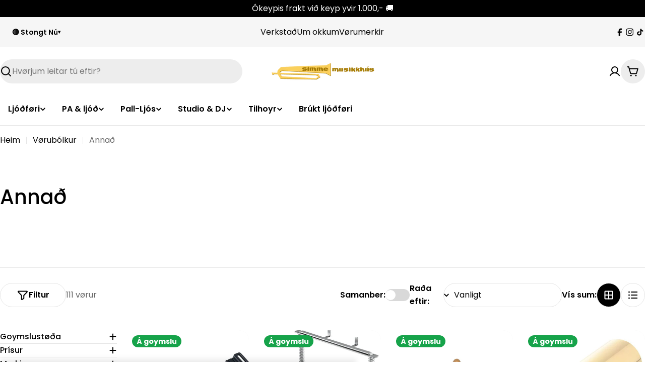

--- FILE ---
content_type: text/html; charset=utf-8
request_url: https://simme.fo/collections/annad
body_size: 53709
content:
<!doctype html>
<html
  class="no-js"
  lang="fo"
>
  <head>
    <meta charset="utf-8">
    <meta http-equiv="X-UA-Compatible" content="IE=edge">
    <meta name="viewport" content="width=device-width,initial-scale=1">
    <meta name="theme-color" content="">
    <link rel="canonical" href="https://simme.fo/collections/annad">
    <link rel="preconnect" href="https://cdn.shopify.com" crossorigin><link rel="icon" type="image/png" href="//simme.fo/cdn/shop/files/IMG_7738.jpg?crop=center&height=32&v=1741731649&width=32"><link rel="preconnect" href="https://fonts.shopifycdn.com" crossorigin><title>Annað &ndash; Simme Musikkhús</title>

    


<meta property="og:site_name" content="Simme Musikkhús">
<meta property="og:url" content="https://simme.fo/collections/annad">
<meta property="og:title" content="Annað">
<meta property="og:type" content="website">
<meta property="og:description" content="Tónleikahandil við allari útgerð til tónleikarar. Bílegg á netinum ella vitja okkara handil á Karlamagnusarbreyt 18 í Hoyvík."><meta property="og:image" content="http://simme.fo/cdn/shop/files/facebook_aeae3d9f-2e36-440b-80a1-bbdead1964f6.png?v=1746805463">
  <meta property="og:image:secure_url" content="https://simme.fo/cdn/shop/files/facebook_aeae3d9f-2e36-440b-80a1-bbdead1964f6.png?v=1746805463">
  <meta property="og:image:width" content="1080">
  <meta property="og:image:height" content="1080"><meta name="twitter:card" content="summary_large_image">
<meta name="twitter:title" content="Annað">
<meta name="twitter:description" content="Tónleikahandil við allari útgerð til tónleikarar. Bílegg á netinum ella vitja okkara handil á Karlamagnusarbreyt 18 í Hoyvík.">

<style data-shopify>
  @font-face {
  font-family: Poppins;
  font-weight: 400;
  font-style: normal;
  font-display: swap;
  src: url("//simme.fo/cdn/fonts/poppins/poppins_n4.0ba78fa5af9b0e1a374041b3ceaadf0a43b41362.woff2") format("woff2"),
       url("//simme.fo/cdn/fonts/poppins/poppins_n4.214741a72ff2596839fc9760ee7a770386cf16ca.woff") format("woff");
}

  @font-face {
  font-family: Poppins;
  font-weight: 400;
  font-style: italic;
  font-display: swap;
  src: url("//simme.fo/cdn/fonts/poppins/poppins_i4.846ad1e22474f856bd6b81ba4585a60799a9f5d2.woff2") format("woff2"),
       url("//simme.fo/cdn/fonts/poppins/poppins_i4.56b43284e8b52fc64c1fd271f289a39e8477e9ec.woff") format("woff");
}

  @font-face {
  font-family: Poppins;
  font-weight: 600;
  font-style: normal;
  font-display: swap;
  src: url("//simme.fo/cdn/fonts/poppins/poppins_n6.aa29d4918bc243723d56b59572e18228ed0786f6.woff2") format("woff2"),
       url("//simme.fo/cdn/fonts/poppins/poppins_n6.5f815d845fe073750885d5b7e619ee00e8111208.woff") format("woff");
}

  @font-face {
  font-family: Poppins;
  font-weight: 600;
  font-style: italic;
  font-display: swap;
  src: url("//simme.fo/cdn/fonts/poppins/poppins_i6.bb8044d6203f492888d626dafda3c2999253e8e9.woff2") format("woff2"),
       url("//simme.fo/cdn/fonts/poppins/poppins_i6.e233dec1a61b1e7dead9f920159eda42280a02c3.woff") format("woff");
}

  @font-face {
  font-family: Poppins;
  font-weight: 700;
  font-style: normal;
  font-display: swap;
  src: url("//simme.fo/cdn/fonts/poppins/poppins_n7.56758dcf284489feb014a026f3727f2f20a54626.woff2") format("woff2"),
       url("//simme.fo/cdn/fonts/poppins/poppins_n7.f34f55d9b3d3205d2cd6f64955ff4b36f0cfd8da.woff") format("woff");
}

  @font-face {
  font-family: Poppins;
  font-weight: 700;
  font-style: italic;
  font-display: swap;
  src: url("//simme.fo/cdn/fonts/poppins/poppins_i7.42fd71da11e9d101e1e6c7932199f925f9eea42d.woff2") format("woff2"),
       url("//simme.fo/cdn/fonts/poppins/poppins_i7.ec8499dbd7616004e21155106d13837fff4cf556.woff") format("woff");
}

  @font-face {
  font-family: Poppins;
  font-weight: 500;
  font-style: normal;
  font-display: swap;
  src: url("//simme.fo/cdn/fonts/poppins/poppins_n5.ad5b4b72b59a00358afc706450c864c3c8323842.woff2") format("woff2"),
       url("//simme.fo/cdn/fonts/poppins/poppins_n5.33757fdf985af2d24b32fcd84c9a09224d4b2c39.woff") format("woff");
}

  @font-face {
  font-family: Poppins;
  font-weight: 500;
  font-style: normal;
  font-display: swap;
  src: url("//simme.fo/cdn/fonts/poppins/poppins_n5.ad5b4b72b59a00358afc706450c864c3c8323842.woff2") format("woff2"),
       url("//simme.fo/cdn/fonts/poppins/poppins_n5.33757fdf985af2d24b32fcd84c9a09224d4b2c39.woff") format("woff");
}

  @font-face {
  font-family: Poppins;
  font-weight: 600;
  font-style: normal;
  font-display: swap;
  src: url("//simme.fo/cdn/fonts/poppins/poppins_n6.aa29d4918bc243723d56b59572e18228ed0786f6.woff2") format("woff2"),
       url("//simme.fo/cdn/fonts/poppins/poppins_n6.5f815d845fe073750885d5b7e619ee00e8111208.woff") format("woff");
}
@font-face {
  font-family: Poppins;
  font-weight: 600;
  font-style: normal;
  font-display: swap;
  src: url("//simme.fo/cdn/fonts/poppins/poppins_n6.aa29d4918bc243723d56b59572e18228ed0786f6.woff2") format("woff2"),
       url("//simme.fo/cdn/fonts/poppins/poppins_n6.5f815d845fe073750885d5b7e619ee00e8111208.woff") format("woff");
}
@font-face {
  font-family: Poppins;
  font-weight: 600;
  font-style: normal;
  font-display: swap;
  src: url("//simme.fo/cdn/fonts/poppins/poppins_n6.aa29d4918bc243723d56b59572e18228ed0786f6.woff2") format("woff2"),
       url("//simme.fo/cdn/fonts/poppins/poppins_n6.5f815d845fe073750885d5b7e619ee00e8111208.woff") format("woff");
}
@font-face {
  font-family: Poppins;
  font-weight: 600;
  font-style: normal;
  font-display: swap;
  src: url("//simme.fo/cdn/fonts/poppins/poppins_n6.aa29d4918bc243723d56b59572e18228ed0786f6.woff2") format("woff2"),
       url("//simme.fo/cdn/fonts/poppins/poppins_n6.5f815d845fe073750885d5b7e619ee00e8111208.woff") format("woff");
}


  
    :root,
.color-scheme-1 {
      --color-background: 255,255,255;
      --color-secondary-background: 237,237,237;
      --color-primary: 196,48,28;
      --color-text-heading: 0,0,0;
      --color-foreground: 0,0,0;
      --color-subtext: 102,102,102;
      --color-border: 229,229,229;
      --color-button: 0,0,0;
      --color-button-text: 255,255,255;
      --color-secondary-button: 237,237,237;
      --color-secondary-button-border: 237,237,237;
      --color-secondary-button-text: 0,0,0;
      --color-button-before: ;
      --color-field: 237,237,237;
      --color-field-text: 0,0,0;
      --color-link: 0,0,0;
      --color-link-hover: 0,0,0;
      --color-product-price-sale: 196,48,28;
      --color-progress-bar: 13,135,86;
      --color-foreground-lighten-60: #666666;
      --color-foreground-lighten-40: #999999;
      --color-foreground-lighten-19: #cfcfcf;
    }
    @media (min-width: 768px) {
      body .desktop-color-scheme-1 {
        --color-background: 255,255,255;
      --color-secondary-background: 237,237,237;
      --color-primary: 196,48,28;
      --color-text-heading: 0,0,0;
      --color-foreground: 0,0,0;
      --color-subtext: 102,102,102;
      --color-border: 229,229,229;
      --color-button: 0,0,0;
      --color-button-text: 255,255,255;
      --color-secondary-button: 237,237,237;
      --color-secondary-button-border: 237,237,237;
      --color-secondary-button-text: 0,0,0;
      --color-button-before: ;
      --color-field: 237,237,237;
      --color-field-text: 0,0,0;
      --color-link: 0,0,0;
      --color-link-hover: 0,0,0;
      --color-product-price-sale: 196,48,28;
      --color-progress-bar: 13,135,86;
      --color-foreground-lighten-60: #666666;
      --color-foreground-lighten-40: #999999;
      --color-foreground-lighten-19: #cfcfcf;
        color: rgb(var(--color-foreground));
        background-color: rgb(var(--color-background));
      }
    }
    @media (max-width: 767px) {
      body .mobile-color-scheme-1 {
        --color-background: 255,255,255;
      --color-secondary-background: 237,237,237;
      --color-primary: 196,48,28;
      --color-text-heading: 0,0,0;
      --color-foreground: 0,0,0;
      --color-subtext: 102,102,102;
      --color-border: 229,229,229;
      --color-button: 0,0,0;
      --color-button-text: 255,255,255;
      --color-secondary-button: 237,237,237;
      --color-secondary-button-border: 237,237,237;
      --color-secondary-button-text: 0,0,0;
      --color-button-before: ;
      --color-field: 237,237,237;
      --color-field-text: 0,0,0;
      --color-link: 0,0,0;
      --color-link-hover: 0,0,0;
      --color-product-price-sale: 196,48,28;
      --color-progress-bar: 13,135,86;
      --color-foreground-lighten-60: #666666;
      --color-foreground-lighten-40: #999999;
      --color-foreground-lighten-19: #cfcfcf;
        color: rgb(var(--color-foreground));
        background-color: rgb(var(--color-background));
      }
    }
  
    
.color-scheme-inverse {
      --color-background: 0,0,0;
      --color-secondary-background: 0,0,0;
      --color-primary: 196,48,28;
      --color-text-heading: 255,255,255;
      --color-foreground: 255,255,255;
      --color-subtext: 102,102,102;
      --color-border: 255,255,255;
      --color-button: 255,255,255;
      --color-button-text: 0,0,0;
      --color-secondary-button: 255,255,255;
      --color-secondary-button-border: 230,230,230;
      --color-secondary-button-text: 0,0,0;
      --color-button-before: ;
      --color-field: 255,255,255;
      --color-field-text: 0,0,0;
      --color-link: 255,255,255;
      --color-link-hover: 255,255,255;
      --color-product-price-sale: 196,48,28;
      --color-progress-bar: 13,135,86;
      --color-foreground-lighten-60: #999999;
      --color-foreground-lighten-40: #666666;
      --color-foreground-lighten-19: #303030;
    }
    @media (min-width: 768px) {
      body .desktop-color-scheme-inverse {
        --color-background: 0,0,0;
      --color-secondary-background: 0,0,0;
      --color-primary: 196,48,28;
      --color-text-heading: 255,255,255;
      --color-foreground: 255,255,255;
      --color-subtext: 102,102,102;
      --color-border: 255,255,255;
      --color-button: 255,255,255;
      --color-button-text: 0,0,0;
      --color-secondary-button: 255,255,255;
      --color-secondary-button-border: 230,230,230;
      --color-secondary-button-text: 0,0,0;
      --color-button-before: ;
      --color-field: 255,255,255;
      --color-field-text: 0,0,0;
      --color-link: 255,255,255;
      --color-link-hover: 255,255,255;
      --color-product-price-sale: 196,48,28;
      --color-progress-bar: 13,135,86;
      --color-foreground-lighten-60: #999999;
      --color-foreground-lighten-40: #666666;
      --color-foreground-lighten-19: #303030;
        color: rgb(var(--color-foreground));
        background-color: rgb(var(--color-background));
      }
    }
    @media (max-width: 767px) {
      body .mobile-color-scheme-inverse {
        --color-background: 0,0,0;
      --color-secondary-background: 0,0,0;
      --color-primary: 196,48,28;
      --color-text-heading: 255,255,255;
      --color-foreground: 255,255,255;
      --color-subtext: 102,102,102;
      --color-border: 255,255,255;
      --color-button: 255,255,255;
      --color-button-text: 0,0,0;
      --color-secondary-button: 255,255,255;
      --color-secondary-button-border: 230,230,230;
      --color-secondary-button-text: 0,0,0;
      --color-button-before: ;
      --color-field: 255,255,255;
      --color-field-text: 0,0,0;
      --color-link: 255,255,255;
      --color-link-hover: 255,255,255;
      --color-product-price-sale: 196,48,28;
      --color-progress-bar: 13,135,86;
      --color-foreground-lighten-60: #999999;
      --color-foreground-lighten-40: #666666;
      --color-foreground-lighten-19: #303030;
        color: rgb(var(--color-foreground));
        background-color: rgb(var(--color-background));
      }
    }
  
    
.color-scheme-info {
      --color-background: 240,242,255;
      --color-secondary-background: 247,247,247;
      --color-primary: 196,48,28;
      --color-text-heading: 0,0,0;
      --color-foreground: 0,0,0;
      --color-subtext: 102,102,102;
      --color-border: 229,229,229;
      --color-button: 0,0,0;
      --color-button-text: 255,255,255;
      --color-secondary-button: 237,237,237;
      --color-secondary-button-border: 237,237,237;
      --color-secondary-button-text: 0,0,0;
      --color-button-before: ;
      --color-field: 245,245,245;
      --color-field-text: 0,0,0;
      --color-link: 0,0,0;
      --color-link-hover: 0,0,0;
      --color-product-price-sale: 196,48,28;
      --color-progress-bar: 13,135,86;
      --color-foreground-lighten-60: #606166;
      --color-foreground-lighten-40: #909199;
      --color-foreground-lighten-19: #c2c4cf;
    }
    @media (min-width: 768px) {
      body .desktop-color-scheme-info {
        --color-background: 240,242,255;
      --color-secondary-background: 247,247,247;
      --color-primary: 196,48,28;
      --color-text-heading: 0,0,0;
      --color-foreground: 0,0,0;
      --color-subtext: 102,102,102;
      --color-border: 229,229,229;
      --color-button: 0,0,0;
      --color-button-text: 255,255,255;
      --color-secondary-button: 237,237,237;
      --color-secondary-button-border: 237,237,237;
      --color-secondary-button-text: 0,0,0;
      --color-button-before: ;
      --color-field: 245,245,245;
      --color-field-text: 0,0,0;
      --color-link: 0,0,0;
      --color-link-hover: 0,0,0;
      --color-product-price-sale: 196,48,28;
      --color-progress-bar: 13,135,86;
      --color-foreground-lighten-60: #606166;
      --color-foreground-lighten-40: #909199;
      --color-foreground-lighten-19: #c2c4cf;
        color: rgb(var(--color-foreground));
        background-color: rgb(var(--color-background));
      }
    }
    @media (max-width: 767px) {
      body .mobile-color-scheme-info {
        --color-background: 240,242,255;
      --color-secondary-background: 247,247,247;
      --color-primary: 196,48,28;
      --color-text-heading: 0,0,0;
      --color-foreground: 0,0,0;
      --color-subtext: 102,102,102;
      --color-border: 229,229,229;
      --color-button: 0,0,0;
      --color-button-text: 255,255,255;
      --color-secondary-button: 237,237,237;
      --color-secondary-button-border: 237,237,237;
      --color-secondary-button-text: 0,0,0;
      --color-button-before: ;
      --color-field: 245,245,245;
      --color-field-text: 0,0,0;
      --color-link: 0,0,0;
      --color-link-hover: 0,0,0;
      --color-product-price-sale: 196,48,28;
      --color-progress-bar: 13,135,86;
      --color-foreground-lighten-60: #606166;
      --color-foreground-lighten-40: #909199;
      --color-foreground-lighten-19: #c2c4cf;
        color: rgb(var(--color-foreground));
        background-color: rgb(var(--color-background));
      }
    }
  
    
.color-scheme-2 {
      --color-background: 4,155,110;
      --color-secondary-background: 245,245,245;
      --color-primary: 196,48,28;
      --color-text-heading: 255,255,255;
      --color-foreground: 255,255,255;
      --color-subtext: 255,255,255;
      --color-border: 229,229,229;
      --color-button: 255,255,255;
      --color-button-text: 0,0,0;
      --color-secondary-button: 255,255,255;
      --color-secondary-button-border: 255,255,255;
      --color-secondary-button-text: 0,0,0;
      --color-button-before: ;
      --color-field: 245,245,245;
      --color-field-text: 0,0,0;
      --color-link: 255,255,255;
      --color-link-hover: 255,255,255;
      --color-product-price-sale: 196,48,28;
      --color-progress-bar: 13,135,86;
      --color-foreground-lighten-60: #9bd7c5;
      --color-foreground-lighten-40: #68c3a8;
      --color-foreground-lighten-19: #34ae8a;
    }
    @media (min-width: 768px) {
      body .desktop-color-scheme-2 {
        --color-background: 4,155,110;
      --color-secondary-background: 245,245,245;
      --color-primary: 196,48,28;
      --color-text-heading: 255,255,255;
      --color-foreground: 255,255,255;
      --color-subtext: 255,255,255;
      --color-border: 229,229,229;
      --color-button: 255,255,255;
      --color-button-text: 0,0,0;
      --color-secondary-button: 255,255,255;
      --color-secondary-button-border: 255,255,255;
      --color-secondary-button-text: 0,0,0;
      --color-button-before: ;
      --color-field: 245,245,245;
      --color-field-text: 0,0,0;
      --color-link: 255,255,255;
      --color-link-hover: 255,255,255;
      --color-product-price-sale: 196,48,28;
      --color-progress-bar: 13,135,86;
      --color-foreground-lighten-60: #9bd7c5;
      --color-foreground-lighten-40: #68c3a8;
      --color-foreground-lighten-19: #34ae8a;
        color: rgb(var(--color-foreground));
        background-color: rgb(var(--color-background));
      }
    }
    @media (max-width: 767px) {
      body .mobile-color-scheme-2 {
        --color-background: 4,155,110;
      --color-secondary-background: 245,245,245;
      --color-primary: 196,48,28;
      --color-text-heading: 255,255,255;
      --color-foreground: 255,255,255;
      --color-subtext: 255,255,255;
      --color-border: 229,229,229;
      --color-button: 255,255,255;
      --color-button-text: 0,0,0;
      --color-secondary-button: 255,255,255;
      --color-secondary-button-border: 255,255,255;
      --color-secondary-button-text: 0,0,0;
      --color-button-before: ;
      --color-field: 245,245,245;
      --color-field-text: 0,0,0;
      --color-link: 255,255,255;
      --color-link-hover: 255,255,255;
      --color-product-price-sale: 196,48,28;
      --color-progress-bar: 13,135,86;
      --color-foreground-lighten-60: #9bd7c5;
      --color-foreground-lighten-40: #68c3a8;
      --color-foreground-lighten-19: #34ae8a;
        color: rgb(var(--color-foreground));
        background-color: rgb(var(--color-background));
      }
    }
  
    
.color-scheme-3 {
      --color-background: 244,246,145;
      --color-secondary-background: 247,247,247;
      --color-primary: 196,48,28;
      --color-text-heading: 0,0,0;
      --color-foreground: 0,0,0;
      --color-subtext: 102,102,102;
      --color-border: 247,247,247;
      --color-button: 0,0,0;
      --color-button-text: 255,255,255;
      --color-secondary-button: 244,246,145;
      --color-secondary-button-border: 0,0,0;
      --color-secondary-button-text: 0,0,0;
      --color-button-before: ;
      --color-field: 255,255,255;
      --color-field-text: 0,0,0;
      --color-link: 0,0,0;
      --color-link-hover: 0,0,0;
      --color-product-price-sale: 196,48,28;
      --color-progress-bar: 13,135,86;
      --color-foreground-lighten-60: #62623a;
      --color-foreground-lighten-40: #929457;
      --color-foreground-lighten-19: #c6c775;
    }
    @media (min-width: 768px) {
      body .desktop-color-scheme-3 {
        --color-background: 244,246,145;
      --color-secondary-background: 247,247,247;
      --color-primary: 196,48,28;
      --color-text-heading: 0,0,0;
      --color-foreground: 0,0,0;
      --color-subtext: 102,102,102;
      --color-border: 247,247,247;
      --color-button: 0,0,0;
      --color-button-text: 255,255,255;
      --color-secondary-button: 244,246,145;
      --color-secondary-button-border: 0,0,0;
      --color-secondary-button-text: 0,0,0;
      --color-button-before: ;
      --color-field: 255,255,255;
      --color-field-text: 0,0,0;
      --color-link: 0,0,0;
      --color-link-hover: 0,0,0;
      --color-product-price-sale: 196,48,28;
      --color-progress-bar: 13,135,86;
      --color-foreground-lighten-60: #62623a;
      --color-foreground-lighten-40: #929457;
      --color-foreground-lighten-19: #c6c775;
        color: rgb(var(--color-foreground));
        background-color: rgb(var(--color-background));
      }
    }
    @media (max-width: 767px) {
      body .mobile-color-scheme-3 {
        --color-background: 244,246,145;
      --color-secondary-background: 247,247,247;
      --color-primary: 196,48,28;
      --color-text-heading: 0,0,0;
      --color-foreground: 0,0,0;
      --color-subtext: 102,102,102;
      --color-border: 247,247,247;
      --color-button: 0,0,0;
      --color-button-text: 255,255,255;
      --color-secondary-button: 244,246,145;
      --color-secondary-button-border: 0,0,0;
      --color-secondary-button-text: 0,0,0;
      --color-button-before: ;
      --color-field: 255,255,255;
      --color-field-text: 0,0,0;
      --color-link: 0,0,0;
      --color-link-hover: 0,0,0;
      --color-product-price-sale: 196,48,28;
      --color-progress-bar: 13,135,86;
      --color-foreground-lighten-60: #62623a;
      --color-foreground-lighten-40: #929457;
      --color-foreground-lighten-19: #c6c775;
        color: rgb(var(--color-foreground));
        background-color: rgb(var(--color-background));
      }
    }
  
    
.color-scheme-4 {
      --color-background: 245,226,226;
      --color-secondary-background: 247,247,247;
      --color-primary: 196,48,28;
      --color-text-heading: 0,0,0;
      --color-foreground: 0,0,0;
      --color-subtext: 102,102,102;
      --color-border: 230,230,230;
      --color-button: 0,0,0;
      --color-button-text: 255,255,255;
      --color-secondary-button: 233,233,233;
      --color-secondary-button-border: 233,233,233;
      --color-secondary-button-text: 0,0,0;
      --color-button-before: ;
      --color-field: 245,245,245;
      --color-field-text: 0,0,0;
      --color-link: 0,0,0;
      --color-link-hover: 0,0,0;
      --color-product-price-sale: 196,48,28;
      --color-progress-bar: 13,135,86;
      --color-foreground-lighten-60: #625a5a;
      --color-foreground-lighten-40: #938888;
      --color-foreground-lighten-19: #c6b7b7;
    }
    @media (min-width: 768px) {
      body .desktop-color-scheme-4 {
        --color-background: 245,226,226;
      --color-secondary-background: 247,247,247;
      --color-primary: 196,48,28;
      --color-text-heading: 0,0,0;
      --color-foreground: 0,0,0;
      --color-subtext: 102,102,102;
      --color-border: 230,230,230;
      --color-button: 0,0,0;
      --color-button-text: 255,255,255;
      --color-secondary-button: 233,233,233;
      --color-secondary-button-border: 233,233,233;
      --color-secondary-button-text: 0,0,0;
      --color-button-before: ;
      --color-field: 245,245,245;
      --color-field-text: 0,0,0;
      --color-link: 0,0,0;
      --color-link-hover: 0,0,0;
      --color-product-price-sale: 196,48,28;
      --color-progress-bar: 13,135,86;
      --color-foreground-lighten-60: #625a5a;
      --color-foreground-lighten-40: #938888;
      --color-foreground-lighten-19: #c6b7b7;
        color: rgb(var(--color-foreground));
        background-color: rgb(var(--color-background));
      }
    }
    @media (max-width: 767px) {
      body .mobile-color-scheme-4 {
        --color-background: 245,226,226;
      --color-secondary-background: 247,247,247;
      --color-primary: 196,48,28;
      --color-text-heading: 0,0,0;
      --color-foreground: 0,0,0;
      --color-subtext: 102,102,102;
      --color-border: 230,230,230;
      --color-button: 0,0,0;
      --color-button-text: 255,255,255;
      --color-secondary-button: 233,233,233;
      --color-secondary-button-border: 233,233,233;
      --color-secondary-button-text: 0,0,0;
      --color-button-before: ;
      --color-field: 245,245,245;
      --color-field-text: 0,0,0;
      --color-link: 0,0,0;
      --color-link-hover: 0,0,0;
      --color-product-price-sale: 196,48,28;
      --color-progress-bar: 13,135,86;
      --color-foreground-lighten-60: #625a5a;
      --color-foreground-lighten-40: #938888;
      --color-foreground-lighten-19: #c6b7b7;
        color: rgb(var(--color-foreground));
        background-color: rgb(var(--color-background));
      }
    }
  
    
.color-scheme-6 {
      --color-background: 224,239,228;
      --color-secondary-background: 243,238,234;
      --color-primary: 196,48,28;
      --color-text-heading: 0,0,0;
      --color-foreground: 0,0,0;
      --color-subtext: 102,102,102;
      --color-border: 198,191,177;
      --color-button: 0,0,0;
      --color-button-text: 255,255,255;
      --color-secondary-button: 255,255,255;
      --color-secondary-button-border: 230,230,230;
      --color-secondary-button-text: 0,0,0;
      --color-button-before: ;
      --color-field: 255,255,255;
      --color-field-text: 0,0,0;
      --color-link: 0,0,0;
      --color-link-hover: 0,0,0;
      --color-product-price-sale: 196,48,28;
      --color-progress-bar: 13,135,86;
      --color-foreground-lighten-60: #5a605b;
      --color-foreground-lighten-40: #868f89;
      --color-foreground-lighten-19: #b5c2b9;
    }
    @media (min-width: 768px) {
      body .desktop-color-scheme-6 {
        --color-background: 224,239,228;
      --color-secondary-background: 243,238,234;
      --color-primary: 196,48,28;
      --color-text-heading: 0,0,0;
      --color-foreground: 0,0,0;
      --color-subtext: 102,102,102;
      --color-border: 198,191,177;
      --color-button: 0,0,0;
      --color-button-text: 255,255,255;
      --color-secondary-button: 255,255,255;
      --color-secondary-button-border: 230,230,230;
      --color-secondary-button-text: 0,0,0;
      --color-button-before: ;
      --color-field: 255,255,255;
      --color-field-text: 0,0,0;
      --color-link: 0,0,0;
      --color-link-hover: 0,0,0;
      --color-product-price-sale: 196,48,28;
      --color-progress-bar: 13,135,86;
      --color-foreground-lighten-60: #5a605b;
      --color-foreground-lighten-40: #868f89;
      --color-foreground-lighten-19: #b5c2b9;
        color: rgb(var(--color-foreground));
        background-color: rgb(var(--color-background));
      }
    }
    @media (max-width: 767px) {
      body .mobile-color-scheme-6 {
        --color-background: 224,239,228;
      --color-secondary-background: 243,238,234;
      --color-primary: 196,48,28;
      --color-text-heading: 0,0,0;
      --color-foreground: 0,0,0;
      --color-subtext: 102,102,102;
      --color-border: 198,191,177;
      --color-button: 0,0,0;
      --color-button-text: 255,255,255;
      --color-secondary-button: 255,255,255;
      --color-secondary-button-border: 230,230,230;
      --color-secondary-button-text: 0,0,0;
      --color-button-before: ;
      --color-field: 255,255,255;
      --color-field-text: 0,0,0;
      --color-link: 0,0,0;
      --color-link-hover: 0,0,0;
      --color-product-price-sale: 196,48,28;
      --color-progress-bar: 13,135,86;
      --color-foreground-lighten-60: #5a605b;
      --color-foreground-lighten-40: #868f89;
      --color-foreground-lighten-19: #b5c2b9;
        color: rgb(var(--color-foreground));
        background-color: rgb(var(--color-background));
      }
    }
  
    
.color-scheme-7 {
      --color-background: 219,225,255;
      --color-secondary-background: 233,233,233;
      --color-primary: 196,48,28;
      --color-text-heading: 0,0,0;
      --color-foreground: 0,0,0;
      --color-subtext: 102,102,102;
      --color-border: 230,230,230;
      --color-button: 0,0,0;
      --color-button-text: 255,255,255;
      --color-secondary-button: 233,233,233;
      --color-secondary-button-border: 233,233,233;
      --color-secondary-button-text: 0,0,0;
      --color-button-before: ;
      --color-field: 245,245,245;
      --color-field-text: 0,0,0;
      --color-link: 0,0,0;
      --color-link-hover: 0,0,0;
      --color-product-price-sale: 196,48,28;
      --color-progress-bar: 13,135,86;
      --color-foreground-lighten-60: #585a66;
      --color-foreground-lighten-40: #838799;
      --color-foreground-lighten-19: #b1b6cf;
    }
    @media (min-width: 768px) {
      body .desktop-color-scheme-7 {
        --color-background: 219,225,255;
      --color-secondary-background: 233,233,233;
      --color-primary: 196,48,28;
      --color-text-heading: 0,0,0;
      --color-foreground: 0,0,0;
      --color-subtext: 102,102,102;
      --color-border: 230,230,230;
      --color-button: 0,0,0;
      --color-button-text: 255,255,255;
      --color-secondary-button: 233,233,233;
      --color-secondary-button-border: 233,233,233;
      --color-secondary-button-text: 0,0,0;
      --color-button-before: ;
      --color-field: 245,245,245;
      --color-field-text: 0,0,0;
      --color-link: 0,0,0;
      --color-link-hover: 0,0,0;
      --color-product-price-sale: 196,48,28;
      --color-progress-bar: 13,135,86;
      --color-foreground-lighten-60: #585a66;
      --color-foreground-lighten-40: #838799;
      --color-foreground-lighten-19: #b1b6cf;
        color: rgb(var(--color-foreground));
        background-color: rgb(var(--color-background));
      }
    }
    @media (max-width: 767px) {
      body .mobile-color-scheme-7 {
        --color-background: 219,225,255;
      --color-secondary-background: 233,233,233;
      --color-primary: 196,48,28;
      --color-text-heading: 0,0,0;
      --color-foreground: 0,0,0;
      --color-subtext: 102,102,102;
      --color-border: 230,230,230;
      --color-button: 0,0,0;
      --color-button-text: 255,255,255;
      --color-secondary-button: 233,233,233;
      --color-secondary-button-border: 233,233,233;
      --color-secondary-button-text: 0,0,0;
      --color-button-before: ;
      --color-field: 245,245,245;
      --color-field-text: 0,0,0;
      --color-link: 0,0,0;
      --color-link-hover: 0,0,0;
      --color-product-price-sale: 196,48,28;
      --color-progress-bar: 13,135,86;
      --color-foreground-lighten-60: #585a66;
      --color-foreground-lighten-40: #838799;
      --color-foreground-lighten-19: #b1b6cf;
        color: rgb(var(--color-foreground));
        background-color: rgb(var(--color-background));
      }
    }
  
    
.color-scheme-8 {
      --color-background: 196,48,28;
      --color-secondary-background: 247,247,247;
      --color-primary: 196,48,28;
      --color-text-heading: 255,255,255;
      --color-foreground: 255,255,255;
      --color-subtext: 255,255,255;
      --color-border: 230,230,230;
      --color-button: 255,255,255;
      --color-button-text: 0,0,0;
      --color-secondary-button: 196,48,28;
      --color-secondary-button-border: 255,255,255;
      --color-secondary-button-text: 255,255,255;
      --color-button-before: ;
      --color-field: 245,245,245;
      --color-field-text: 0,0,0;
      --color-link: 255,255,255;
      --color-link-hover: 255,255,255;
      --color-product-price-sale: 196,48,28;
      --color-progress-bar: 13,135,86;
      --color-foreground-lighten-60: #e7aca4;
      --color-foreground-lighten-40: #dc8377;
      --color-foreground-lighten-19: #cf5747;
    }
    @media (min-width: 768px) {
      body .desktop-color-scheme-8 {
        --color-background: 196,48,28;
      --color-secondary-background: 247,247,247;
      --color-primary: 196,48,28;
      --color-text-heading: 255,255,255;
      --color-foreground: 255,255,255;
      --color-subtext: 255,255,255;
      --color-border: 230,230,230;
      --color-button: 255,255,255;
      --color-button-text: 0,0,0;
      --color-secondary-button: 196,48,28;
      --color-secondary-button-border: 255,255,255;
      --color-secondary-button-text: 255,255,255;
      --color-button-before: ;
      --color-field: 245,245,245;
      --color-field-text: 0,0,0;
      --color-link: 255,255,255;
      --color-link-hover: 255,255,255;
      --color-product-price-sale: 196,48,28;
      --color-progress-bar: 13,135,86;
      --color-foreground-lighten-60: #e7aca4;
      --color-foreground-lighten-40: #dc8377;
      --color-foreground-lighten-19: #cf5747;
        color: rgb(var(--color-foreground));
        background-color: rgb(var(--color-background));
      }
    }
    @media (max-width: 767px) {
      body .mobile-color-scheme-8 {
        --color-background: 196,48,28;
      --color-secondary-background: 247,247,247;
      --color-primary: 196,48,28;
      --color-text-heading: 255,255,255;
      --color-foreground: 255,255,255;
      --color-subtext: 255,255,255;
      --color-border: 230,230,230;
      --color-button: 255,255,255;
      --color-button-text: 0,0,0;
      --color-secondary-button: 196,48,28;
      --color-secondary-button-border: 255,255,255;
      --color-secondary-button-text: 255,255,255;
      --color-button-before: ;
      --color-field: 245,245,245;
      --color-field-text: 0,0,0;
      --color-link: 255,255,255;
      --color-link-hover: 255,255,255;
      --color-product-price-sale: 196,48,28;
      --color-progress-bar: 13,135,86;
      --color-foreground-lighten-60: #e7aca4;
      --color-foreground-lighten-40: #dc8377;
      --color-foreground-lighten-19: #cf5747;
        color: rgb(var(--color-foreground));
        background-color: rgb(var(--color-background));
      }
    }
  
    
.color-scheme-9 {
      --color-background: 255,255,255;
      --color-secondary-background: 237,237,237;
      --color-primary: 196,48,28;
      --color-text-heading: 0,0,0;
      --color-foreground: 0,0,0;
      --color-subtext: 102,102,102;
      --color-border: 229,229,229;
      --color-button: 244,246,145;
      --color-button-text: 0,0,0;
      --color-secondary-button: 237,237,237;
      --color-secondary-button-border: 237,237,237;
      --color-secondary-button-text: 0,0,0;
      --color-button-before: ;
      --color-field: 237,237,237;
      --color-field-text: 0,0,0;
      --color-link: 0,0,0;
      --color-link-hover: 0,0,0;
      --color-product-price-sale: 196,48,28;
      --color-progress-bar: 13,135,86;
      --color-foreground-lighten-60: #666666;
      --color-foreground-lighten-40: #999999;
      --color-foreground-lighten-19: #cfcfcf;
    }
    @media (min-width: 768px) {
      body .desktop-color-scheme-9 {
        --color-background: 255,255,255;
      --color-secondary-background: 237,237,237;
      --color-primary: 196,48,28;
      --color-text-heading: 0,0,0;
      --color-foreground: 0,0,0;
      --color-subtext: 102,102,102;
      --color-border: 229,229,229;
      --color-button: 244,246,145;
      --color-button-text: 0,0,0;
      --color-secondary-button: 237,237,237;
      --color-secondary-button-border: 237,237,237;
      --color-secondary-button-text: 0,0,0;
      --color-button-before: ;
      --color-field: 237,237,237;
      --color-field-text: 0,0,0;
      --color-link: 0,0,0;
      --color-link-hover: 0,0,0;
      --color-product-price-sale: 196,48,28;
      --color-progress-bar: 13,135,86;
      --color-foreground-lighten-60: #666666;
      --color-foreground-lighten-40: #999999;
      --color-foreground-lighten-19: #cfcfcf;
        color: rgb(var(--color-foreground));
        background-color: rgb(var(--color-background));
      }
    }
    @media (max-width: 767px) {
      body .mobile-color-scheme-9 {
        --color-background: 255,255,255;
      --color-secondary-background: 237,237,237;
      --color-primary: 196,48,28;
      --color-text-heading: 0,0,0;
      --color-foreground: 0,0,0;
      --color-subtext: 102,102,102;
      --color-border: 229,229,229;
      --color-button: 244,246,145;
      --color-button-text: 0,0,0;
      --color-secondary-button: 237,237,237;
      --color-secondary-button-border: 237,237,237;
      --color-secondary-button-text: 0,0,0;
      --color-button-before: ;
      --color-field: 237,237,237;
      --color-field-text: 0,0,0;
      --color-link: 0,0,0;
      --color-link-hover: 0,0,0;
      --color-product-price-sale: 196,48,28;
      --color-progress-bar: 13,135,86;
      --color-foreground-lighten-60: #666666;
      --color-foreground-lighten-40: #999999;
      --color-foreground-lighten-19: #cfcfcf;
        color: rgb(var(--color-foreground));
        background-color: rgb(var(--color-background));
      }
    }
  
    
.color-scheme-10 {
      --color-background: 246,246,246;
      --color-secondary-background: 237,237,237;
      --color-primary: 196,48,28;
      --color-text-heading: 0,0,0;
      --color-foreground: 0,0,0;
      --color-subtext: 102,102,102;
      --color-border: 229,229,229;
      --color-button: 0,0,0;
      --color-button-text: 255,255,255;
      --color-secondary-button: 237,237,237;
      --color-secondary-button-border: 237,237,237;
      --color-secondary-button-text: 0,0,0;
      --color-button-before: ;
      --color-field: 237,237,237;
      --color-field-text: 0,0,0;
      --color-link: 0,0,0;
      --color-link-hover: 0,0,0;
      --color-product-price-sale: 196,48,28;
      --color-progress-bar: 13,135,86;
      --color-foreground-lighten-60: #626262;
      --color-foreground-lighten-40: #949494;
      --color-foreground-lighten-19: #c7c7c7;
    }
    @media (min-width: 768px) {
      body .desktop-color-scheme-10 {
        --color-background: 246,246,246;
      --color-secondary-background: 237,237,237;
      --color-primary: 196,48,28;
      --color-text-heading: 0,0,0;
      --color-foreground: 0,0,0;
      --color-subtext: 102,102,102;
      --color-border: 229,229,229;
      --color-button: 0,0,0;
      --color-button-text: 255,255,255;
      --color-secondary-button: 237,237,237;
      --color-secondary-button-border: 237,237,237;
      --color-secondary-button-text: 0,0,0;
      --color-button-before: ;
      --color-field: 237,237,237;
      --color-field-text: 0,0,0;
      --color-link: 0,0,0;
      --color-link-hover: 0,0,0;
      --color-product-price-sale: 196,48,28;
      --color-progress-bar: 13,135,86;
      --color-foreground-lighten-60: #626262;
      --color-foreground-lighten-40: #949494;
      --color-foreground-lighten-19: #c7c7c7;
        color: rgb(var(--color-foreground));
        background-color: rgb(var(--color-background));
      }
    }
    @media (max-width: 767px) {
      body .mobile-color-scheme-10 {
        --color-background: 246,246,246;
      --color-secondary-background: 237,237,237;
      --color-primary: 196,48,28;
      --color-text-heading: 0,0,0;
      --color-foreground: 0,0,0;
      --color-subtext: 102,102,102;
      --color-border: 229,229,229;
      --color-button: 0,0,0;
      --color-button-text: 255,255,255;
      --color-secondary-button: 237,237,237;
      --color-secondary-button-border: 237,237,237;
      --color-secondary-button-text: 0,0,0;
      --color-button-before: ;
      --color-field: 237,237,237;
      --color-field-text: 0,0,0;
      --color-link: 0,0,0;
      --color-link-hover: 0,0,0;
      --color-product-price-sale: 196,48,28;
      --color-progress-bar: 13,135,86;
      --color-foreground-lighten-60: #626262;
      --color-foreground-lighten-40: #949494;
      --color-foreground-lighten-19: #c7c7c7;
        color: rgb(var(--color-foreground));
        background-color: rgb(var(--color-background));
      }
    }
  
    
.color-scheme-458fbfb5-2f24-482e-b587-68cb8d056c67 {
      --color-background: 255,255,255;
      --color-secondary-background: 237,237,237;
      --color-primary: 4,155,110;
      --color-text-heading: 0,0,0;
      --color-foreground: 0,0,0;
      --color-subtext: 102,102,102;
      --color-border: 229,229,229;
      --color-button: 0,0,0;
      --color-button-text: 255,255,255;
      --color-secondary-button: 237,237,237;
      --color-secondary-button-border: 237,237,237;
      --color-secondary-button-text: 0,0,0;
      --color-button-before: ;
      --color-field: 237,237,237;
      --color-field-text: 0,0,0;
      --color-link: 0,0,0;
      --color-link-hover: 0,0,0;
      --color-product-price-sale: 255,240,0;
      --color-progress-bar: 13,135,86;
      --color-foreground-lighten-60: #666666;
      --color-foreground-lighten-40: #999999;
      --color-foreground-lighten-19: #cfcfcf;
    }
    @media (min-width: 768px) {
      body .desktop-color-scheme-458fbfb5-2f24-482e-b587-68cb8d056c67 {
        --color-background: 255,255,255;
      --color-secondary-background: 237,237,237;
      --color-primary: 4,155,110;
      --color-text-heading: 0,0,0;
      --color-foreground: 0,0,0;
      --color-subtext: 102,102,102;
      --color-border: 229,229,229;
      --color-button: 0,0,0;
      --color-button-text: 255,255,255;
      --color-secondary-button: 237,237,237;
      --color-secondary-button-border: 237,237,237;
      --color-secondary-button-text: 0,0,0;
      --color-button-before: ;
      --color-field: 237,237,237;
      --color-field-text: 0,0,0;
      --color-link: 0,0,0;
      --color-link-hover: 0,0,0;
      --color-product-price-sale: 255,240,0;
      --color-progress-bar: 13,135,86;
      --color-foreground-lighten-60: #666666;
      --color-foreground-lighten-40: #999999;
      --color-foreground-lighten-19: #cfcfcf;
        color: rgb(var(--color-foreground));
        background-color: rgb(var(--color-background));
      }
    }
    @media (max-width: 767px) {
      body .mobile-color-scheme-458fbfb5-2f24-482e-b587-68cb8d056c67 {
        --color-background: 255,255,255;
      --color-secondary-background: 237,237,237;
      --color-primary: 4,155,110;
      --color-text-heading: 0,0,0;
      --color-foreground: 0,0,0;
      --color-subtext: 102,102,102;
      --color-border: 229,229,229;
      --color-button: 0,0,0;
      --color-button-text: 255,255,255;
      --color-secondary-button: 237,237,237;
      --color-secondary-button-border: 237,237,237;
      --color-secondary-button-text: 0,0,0;
      --color-button-before: ;
      --color-field: 237,237,237;
      --color-field-text: 0,0,0;
      --color-link: 0,0,0;
      --color-link-hover: 0,0,0;
      --color-product-price-sale: 255,240,0;
      --color-progress-bar: 13,135,86;
      --color-foreground-lighten-60: #666666;
      --color-foreground-lighten-40: #999999;
      --color-foreground-lighten-19: #cfcfcf;
        color: rgb(var(--color-foreground));
        background-color: rgb(var(--color-background));
      }
    }
  

  body, .color-scheme-1, .color-scheme-inverse, .color-scheme-info, .color-scheme-2, .color-scheme-3, .color-scheme-4, .color-scheme-6, .color-scheme-7, .color-scheme-8, .color-scheme-9, .color-scheme-10, .color-scheme-458fbfb5-2f24-482e-b587-68cb8d056c67 {
    color: rgb(var(--color-foreground));
    background-color: rgb(var(--color-background));
  }

  :root {
    /* Animation variable */
    --animation-long: .7s cubic-bezier(.3, 1, .3, 1);
    --animation-nav: .5s cubic-bezier(.6, 0, .4, 1);
    --animation-default: .5s cubic-bezier(.3, 1, .3, 1);
    --animation-fast: .3s cubic-bezier(.7, 0, .3, 1);
    --animation-button: .4s ease;
    --transform-origin-start: left;
    --transform-origin-end: right;
    --duration-default: 200ms;
    --duration-image: 1000ms;

    --font-body-family: Poppins, sans-serif;
    --font-body-style: normal;
    --font-body-weight: 400;
    --font-body-weight-bolder: 600;
    --font-body-weight-bold: 700;
    --font-body-size: 1.6rem;
    --font-body-line-height: 1.625;

    --font-heading-family: Poppins, sans-serif;
    --font-heading-style: normal;
    --font-heading-weight: 500;
    --font-heading-letter-spacing: 0.0em;
    --font-heading-transform: none;
    --font-heading-scale: 1.0;
    --font-heading-mobile-scale: 0.7;

    --font-hd1-transform:none;

    --font-subheading-family: Poppins, sans-serif;
    --font-subheading-weight: 600;
    --font-subheading-scale: 1.2;
    --font-subheading-transform: none;
    --font-subheading-letter-spacing: 0.0em;

    --font-navigation-family: Poppins, sans-serif;
    --font-navigation-weight: 600;
    --navigation-transform: none;

    --font-button-family: Poppins, sans-serif;
    --font-button-weight: 600;
    --buttons-letter-spacing: 0.0em;
    --buttons-transform: capitalize;
    --buttons-height: 4.8rem;
    --buttons-border-width: 1px;
    --inputs-border-width: 1px;

    --font-pcard-title-family: Poppins, sans-serif;
    --font-pcard-title-style: normal;
    --font-pcard-title-weight: 600;
    --font-pcard-title-scale: 1.12;
    --font-pcard-title-transform: none;
    --font-pcard-title-size: 1.792rem;
    --font-pcard-title-line-height: 1.673;

    --font-hd1-size: 7.0000028rem;
    --font-hd2-size: 4.9rem;
    --font-h1-size: calc(var(--font-heading-scale) * 4rem);
    --font-h2-size: calc(var(--font-heading-scale) * 3.2rem);
    --font-h3-size: calc(var(--font-heading-scale) * 2.8rem);
    --font-h4-size: calc(var(--font-heading-scale) * 2.2rem);
    --font-h5-size: calc(var(--font-heading-scale) * 1.8rem);
    --font-h6-size: calc(var(--font-heading-scale) * 1.6rem);
    --font-subheading-size: calc(var(--font-subheading-scale) * var(--font-body-size));

    --color-badge-sale: #C4301C;
    --color-badge-sale-text: #FFFFFF;
    --color-badge-soldout: #ADADAD;
    --color-badge-soldout-text: #FFFFFF;
    --color-badge-hot: #000000;
    --color-badge-hot-text: #FFFFFF;
    --color-badge-new: #049B6E;
    --color-badge-new-text: #FFFFFF;
    --color-badge-coming-soon: #7A34D6;
    --color-badge-coming-soon-text: #FFFFFF;
    --color-cart-bubble: #D63A2F;
    --color-keyboard-focus: 11 97 205;

    --buttons-radius: 10.0rem;
    --inputs-radius: 10.0rem;
    --textareas-radius: 1.0rem;
    --blocks-radius: 2.0rem;
    --blocks-radius-mobile: 1.6rem;
    --small-blocks-radius: 0.6rem;
    --medium-blocks-radius: 1.0rem;
    --pcard-radius: 2.0rem;
    --pcard-inner-radius: 1.0rem;
    --badges-radius: 2.4rem;

    --page-width: 1410px;
    --page-width-margin: 0rem;
    --header-padding-bottom: 4rem;
    --header-padding-bottom-mobile: 2.4rem;
    --header-padding-bottom-large: 6rem;
    --header-padding-bottom-large-lg: 3.2rem;
  }

  *,
  *::before,
  *::after {
    box-sizing: inherit;
  }

  html {
    box-sizing: border-box;
    font-size: 62.5%;
    height: 100%;
  }

  body {
    min-height: 100%;
    margin: 0;
    font-family: var(--font-body-family);
    font-style: var(--font-body-style);
    font-weight: var(--font-body-weight);
    font-size: var(--font-body-size);
    line-height: var(--font-body-line-height);
    -webkit-font-smoothing: antialiased;
    -moz-osx-font-smoothing: grayscale;
    touch-action: manipulation;
    -webkit-text-size-adjust: 100%;
    font-feature-settings: normal;
  }
  @media (min-width: 1485px) {
    .swiper-controls--outside {
      --swiper-navigation-offset-x: calc((var(--swiper-navigation-size) + 2.7rem) * -1);
    }
  }
</style>

  <link rel="preload" as="font" href="//simme.fo/cdn/fonts/poppins/poppins_n4.0ba78fa5af9b0e1a374041b3ceaadf0a43b41362.woff2" type="font/woff2" crossorigin>
  

  <link rel="preload" as="font" href="//simme.fo/cdn/fonts/poppins/poppins_n5.ad5b4b72b59a00358afc706450c864c3c8323842.woff2" type="font/woff2" crossorigin>
  
<link href="//simme.fo/cdn/shop/t/29/assets/vendor.css?v=94183888130352382221765367154" rel="stylesheet" type="text/css" media="all" /><link href="//simme.fo/cdn/shop/t/29/assets/theme.css?v=125066448496009807321765367154" rel="stylesheet" type="text/css" media="all" /><link href="//simme.fo/cdn/shop/t/29/assets/compare.css?v=172934421280386398021765367154" rel="stylesheet" type="text/css" media="all" /><script>window.performance && window.performance.mark && window.performance.mark('shopify.content_for_header.start');</script><meta name="facebook-domain-verification" content="l3kmz9tgm691tf0kzyp3qt6wxp2au8">
<meta name="facebook-domain-verification" content="n45xvdm09boltm7nxz3ov1q55xlc44">
<meta id="shopify-digital-wallet" name="shopify-digital-wallet" content="/55313399997/digital_wallets/dialog">
<link rel="alternate" type="application/atom+xml" title="Feed" href="/collections/annad.atom" />
<link rel="next" href="/collections/annad?page=2">
<link rel="alternate" type="application/json+oembed" href="https://simme.fo/collections/annad.oembed">
<script async="async" src="/checkouts/internal/preloads.js?locale=fo-FO"></script>
<script id="shopify-features" type="application/json">{"accessToken":"16f2310c59d86582af0317099fbd3e39","betas":["rich-media-storefront-analytics"],"domain":"simme.fo","predictiveSearch":true,"shopId":55313399997,"locale":"en"}</script>
<script>var Shopify = Shopify || {};
Shopify.shop = "simme-musikkhus.myshopify.com";
Shopify.locale = "fo";
Shopify.currency = {"active":"DKK","rate":"1.0"};
Shopify.country = "FO";
Shopify.theme = {"name":"Copy of Nýggj Heimasíða 2025","id":150591176893,"schema_name":"Hyper","schema_version":"1.0.0","theme_store_id":3247,"role":"main"};
Shopify.theme.handle = "null";
Shopify.theme.style = {"id":null,"handle":null};
Shopify.cdnHost = "simme.fo/cdn";
Shopify.routes = Shopify.routes || {};
Shopify.routes.root = "/";</script>
<script type="module">!function(o){(o.Shopify=o.Shopify||{}).modules=!0}(window);</script>
<script>!function(o){function n(){var o=[];function n(){o.push(Array.prototype.slice.apply(arguments))}return n.q=o,n}var t=o.Shopify=o.Shopify||{};t.loadFeatures=n(),t.autoloadFeatures=n()}(window);</script>
<script id="shop-js-analytics" type="application/json">{"pageType":"collection"}</script>
<script defer="defer" async type="module" src="//simme.fo/cdn/shopifycloud/shop-js/modules/v2/client.init-shop-cart-sync_dlpDe4U9.en.esm.js"></script>
<script defer="defer" async type="module" src="//simme.fo/cdn/shopifycloud/shop-js/modules/v2/chunk.common_FunKbpTJ.esm.js"></script>
<script type="module">
  await import("//simme.fo/cdn/shopifycloud/shop-js/modules/v2/client.init-shop-cart-sync_dlpDe4U9.en.esm.js");
await import("//simme.fo/cdn/shopifycloud/shop-js/modules/v2/chunk.common_FunKbpTJ.esm.js");

  window.Shopify.SignInWithShop?.initShopCartSync?.({"fedCMEnabled":true,"windoidEnabled":true});

</script>
<script>(function() {
  var isLoaded = false;
  function asyncLoad() {
    if (isLoaded) return;
    isLoaded = true;
    var urls = ["https:\/\/image-optimizer.salessquad.co.uk\/scripts\/tiny_img_not_found_notifier_f1fc71a10e436f6e3895fe1ff6ca727a.js?shop=simme-musikkhus.myshopify.com","https:\/\/cdn.nfcube.com\/instafeed-7c448bc06e4d6d276c4bdcd5bb050127.js?shop=simme-musikkhus.myshopify.com"];
    for (var i = 0; i < urls.length; i++) {
      var s = document.createElement('script');
      s.type = 'text/javascript';
      s.async = true;
      s.src = urls[i];
      var x = document.getElementsByTagName('script')[0];
      x.parentNode.insertBefore(s, x);
    }
  };
  if(window.attachEvent) {
    window.attachEvent('onload', asyncLoad);
  } else {
    window.addEventListener('load', asyncLoad, false);
  }
})();</script>
<script id="__st">var __st={"a":55313399997,"offset":0,"reqid":"922f902e-6c2e-4b6e-9aff-a8128a168467-1765846260","pageurl":"simme.fo\/collections\/annad","u":"87393b9233a8","p":"collection","rtyp":"collection","rid":276875444413};</script>
<script>window.ShopifyPaypalV4VisibilityTracking = true;</script>
<script id="captcha-bootstrap">!function(){'use strict';const t='contact',e='account',n='new_comment',o=[[t,t],['blogs',n],['comments',n],[t,'customer']],c=[[e,'customer_login'],[e,'guest_login'],[e,'recover_customer_password'],[e,'create_customer']],r=t=>t.map((([t,e])=>`form[action*='/${t}']:not([data-nocaptcha='true']) input[name='form_type'][value='${e}']`)).join(','),a=t=>()=>t?[...document.querySelectorAll(t)].map((t=>t.form)):[];function s(){const t=[...o],e=r(t);return a(e)}const i='password',u='form_key',d=['recaptcha-v3-token','g-recaptcha-response','h-captcha-response',i],f=()=>{try{return window.sessionStorage}catch{return}},m='__shopify_v',_=t=>t.elements[u];function p(t,e,n=!1){try{const o=window.sessionStorage,c=JSON.parse(o.getItem(e)),{data:r}=function(t){const{data:e,action:n}=t;return t[m]||n?{data:e,action:n}:{data:t,action:n}}(c);for(const[e,n]of Object.entries(r))t.elements[e]&&(t.elements[e].value=n);n&&o.removeItem(e)}catch(o){console.error('form repopulation failed',{error:o})}}const l='form_type',E='cptcha';function T(t){t.dataset[E]=!0}const w=window,h=w.document,L='Shopify',v='ce_forms',y='captcha';let A=!1;((t,e)=>{const n=(g='f06e6c50-85a8-45c8-87d0-21a2b65856fe',I='https://cdn.shopify.com/shopifycloud/storefront-forms-hcaptcha/ce_storefront_forms_captcha_hcaptcha.v1.5.2.iife.js',D={infoText:'Protected by hCaptcha',privacyText:'Privacy',termsText:'Terms'},(t,e,n)=>{const o=w[L][v],c=o.bindForm;if(c)return c(t,g,e,D).then(n);var r;o.q.push([[t,g,e,D],n]),r=I,A||(h.body.append(Object.assign(h.createElement('script'),{id:'captcha-provider',async:!0,src:r})),A=!0)});var g,I,D;w[L]=w[L]||{},w[L][v]=w[L][v]||{},w[L][v].q=[],w[L][y]=w[L][y]||{},w[L][y].protect=function(t,e){n(t,void 0,e),T(t)},Object.freeze(w[L][y]),function(t,e,n,w,h,L){const[v,y,A,g]=function(t,e,n){const i=e?o:[],u=t?c:[],d=[...i,...u],f=r(d),m=r(i),_=r(d.filter((([t,e])=>n.includes(e))));return[a(f),a(m),a(_),s()]}(w,h,L),I=t=>{const e=t.target;return e instanceof HTMLFormElement?e:e&&e.form},D=t=>v().includes(t);t.addEventListener('submit',(t=>{const e=I(t);if(!e)return;const n=D(e)&&!e.dataset.hcaptchaBound&&!e.dataset.recaptchaBound,o=_(e),c=g().includes(e)&&(!o||!o.value);(n||c)&&t.preventDefault(),c&&!n&&(function(t){try{if(!f())return;!function(t){const e=f();if(!e)return;const n=_(t);if(!n)return;const o=n.value;o&&e.removeItem(o)}(t);const e=Array.from(Array(32),(()=>Math.random().toString(36)[2])).join('');!function(t,e){_(t)||t.append(Object.assign(document.createElement('input'),{type:'hidden',name:u})),t.elements[u].value=e}(t,e),function(t,e){const n=f();if(!n)return;const o=[...t.querySelectorAll(`input[type='${i}']`)].map((({name:t})=>t)),c=[...d,...o],r={};for(const[a,s]of new FormData(t).entries())c.includes(a)||(r[a]=s);n.setItem(e,JSON.stringify({[m]:1,action:t.action,data:r}))}(t,e)}catch(e){console.error('failed to persist form',e)}}(e),e.submit())}));const S=(t,e)=>{t&&!t.dataset[E]&&(n(t,e.some((e=>e===t))),T(t))};for(const o of['focusin','change'])t.addEventListener(o,(t=>{const e=I(t);D(e)&&S(e,y())}));const B=e.get('form_key'),M=e.get(l),P=B&&M;t.addEventListener('DOMContentLoaded',(()=>{const t=y();if(P)for(const e of t)e.elements[l].value===M&&p(e,B);[...new Set([...A(),...v().filter((t=>'true'===t.dataset.shopifyCaptcha))])].forEach((e=>S(e,t)))}))}(h,new URLSearchParams(w.location.search),n,t,e,['guest_login'])})(!0,!0)}();</script>
<script integrity="sha256-52AcMU7V7pcBOXWImdc/TAGTFKeNjmkeM1Pvks/DTgc=" data-source-attribution="shopify.loadfeatures" defer="defer" src="//simme.fo/cdn/shopifycloud/storefront/assets/storefront/load_feature-81c60534.js" crossorigin="anonymous"></script>
<script data-source-attribution="shopify.dynamic_checkout.dynamic.init">var Shopify=Shopify||{};Shopify.PaymentButton=Shopify.PaymentButton||{isStorefrontPortableWallets:!0,init:function(){window.Shopify.PaymentButton.init=function(){};var t=document.createElement("script");t.src="https://simme.fo/cdn/shopifycloud/portable-wallets/latest/portable-wallets.en.js",t.type="module",document.head.appendChild(t)}};
</script>
<script data-source-attribution="shopify.dynamic_checkout.buyer_consent">
  function portableWalletsHideBuyerConsent(e){var t=document.getElementById("shopify-buyer-consent"),n=document.getElementById("shopify-subscription-policy-button");t&&n&&(t.classList.add("hidden"),t.setAttribute("aria-hidden","true"),n.removeEventListener("click",e))}function portableWalletsShowBuyerConsent(e){var t=document.getElementById("shopify-buyer-consent"),n=document.getElementById("shopify-subscription-policy-button");t&&n&&(t.classList.remove("hidden"),t.removeAttribute("aria-hidden"),n.addEventListener("click",e))}window.Shopify?.PaymentButton&&(window.Shopify.PaymentButton.hideBuyerConsent=portableWalletsHideBuyerConsent,window.Shopify.PaymentButton.showBuyerConsent=portableWalletsShowBuyerConsent);
</script>
<script data-source-attribution="shopify.dynamic_checkout.cart.bootstrap">document.addEventListener("DOMContentLoaded",(function(){function t(){return document.querySelector("shopify-accelerated-checkout-cart, shopify-accelerated-checkout")}if(t())Shopify.PaymentButton.init();else{new MutationObserver((function(e,n){t()&&(Shopify.PaymentButton.init(),n.disconnect())})).observe(document.body,{childList:!0,subtree:!0})}}));
</script>
<script id='scb4127' type='text/javascript' async='' src='https://simme.fo/cdn/shopifycloud/privacy-banner/storefront-banner.js'></script>
<script>window.performance && window.performance.mark && window.performance.mark('shopify.content_for_header.end');</script>

    <script src="//simme.fo/cdn/shop/t/29/assets/vendor.js?v=19885764295103747291765367154" defer="defer"></script>
    <script src="//simme.fo/cdn/shop/t/29/assets/theme.js?v=101158831115468843331765367154" defer="defer"></script><script>
      if (Shopify.designMode) {
        document.documentElement.classList.add('shopify-design-mode');
      }
    </script>
<script>
  window.FoxTheme = window.FoxTheme || {};
  document.documentElement.classList.replace('no-js', 'js');
  window.shopUrl = 'https://simme.fo';
  window.FoxTheme.routes = {
    cart_add_url: '/cart/add',
    cart_change_url: '/cart/change',
    cart_update_url: '/cart/update',
    cart_url: '/cart',
    shop_url: 'https://simme.fo',
    predictive_search_url: '/search/suggest',
    root_url: '/',
  };

  FoxTheme.shippingCalculatorStrings = {
    error: "Feilur hendi, ímeðan skipanin fann veitingarkostnað",
    notFound: "Vit senda tíverri ikki til tín bústað.",
    oneResult: "Skipanin fann hendan veitingarkostnaðin til tín bústað:",
    multipleResults: "Skipanin fann fleiri veitingarkostnaðir til tín bústað:",
  };

  FoxTheme.settings = {
    cartType: "drawer",
    moneyFormat: "{{amount_with_comma_separator}} kr",
    themeName: 'Hyper',
    themeVersion: '1.0.0'
  }

  FoxTheme.compare = {
    alertMessage: `Tú kanst bert samanbera 5 vørur hvørja ferð.`,
    maxProductsInCompare: 5
  }

  FoxTheme.variantStrings = {
    addToCart: `Legg í vørukurv`,
    soldOut: `Ikki á goymslu`,
    unavailable: `Ikki tøkt`,
    unavailable_with_option: ``,
  };

  FoxTheme.cartStrings = {
    error: `Ein feilur hendi við dagføring. Royn aftur.`,
    quantityError: `Til ber einans at leggja {{ quantity ]] stk av hesi vøru í vørukurvina.`,
  };

  FoxTheme.quickOrderListStrings = {
    itemsAdded: "[quantity] vørur lagdar til",
    itemAdded: "[quantity] vøra lagt til",
    itemsRemoved: "[quantity] vørur tiknar burtur",
    itemRemoved: "[quantity] vøra tikin burtur",
    viewCart: "vís vørukurv",
    each: "[money]\/stk",
    minError: "",
    maxError: "",
    stepError: ""
  };

  FoxTheme.accessibilityStrings = {
    imageAvailable: ``,
    shareSuccess: `Avritað`,
    pauseSlideshow: `Steðga slideshow`,
    playSlideshow: `Spæl slideshow`,
    recipientFormExpanded: `Formil til gávukort útvíðkaður`,
    recipientFormCollapsed: `Formil til gávukort minkaður`,
    countrySelectorSearchCount: `[count] lond funnin.`,
  };
</script>

    
    
  <script type="text/javascript">if(typeof window.hulkappsWishlist === 'undefined') {
                            window.hulkappsWishlist = {};
                        }
                        window.hulkappsWishlist.baseURL = '/apps/advanced-wishlist/api';
                        window.hulkappsWishlist.hasAppBlockSupport = '1';
                        </script>
<link href="https://monorail-edge.shopifysvc.com" rel="dns-prefetch">
<script>(function(){if ("sendBeacon" in navigator && "performance" in window) {try {var session_token_from_headers = performance.getEntriesByType('navigation')[0].serverTiming.find(x => x.name == '_s').description;} catch {var session_token_from_headers = undefined;}var session_cookie_matches = document.cookie.match(/_shopify_s=([^;]*)/);var session_token_from_cookie = session_cookie_matches && session_cookie_matches.length === 2 ? session_cookie_matches[1] : "";var session_token = session_token_from_headers || session_token_from_cookie || "";function handle_abandonment_event(e) {var entries = performance.getEntries().filter(function(entry) {return /monorail-edge.shopifysvc.com/.test(entry.name);});if (!window.abandonment_tracked && entries.length === 0) {window.abandonment_tracked = true;var currentMs = Date.now();var navigation_start = performance.timing.navigationStart;var payload = {shop_id: 55313399997,url: window.location.href,navigation_start,duration: currentMs - navigation_start,session_token,page_type: "collection"};window.navigator.sendBeacon("https://monorail-edge.shopifysvc.com/v1/produce", JSON.stringify({schema_id: "online_store_buyer_site_abandonment/1.1",payload: payload,metadata: {event_created_at_ms: currentMs,event_sent_at_ms: currentMs}}));}}window.addEventListener('pagehide', handle_abandonment_event);}}());</script>
<script id="web-pixels-manager-setup">(function e(e,d,r,n,o){if(void 0===o&&(o={}),!Boolean(null===(a=null===(i=window.Shopify)||void 0===i?void 0:i.analytics)||void 0===a?void 0:a.replayQueue)){var i,a;window.Shopify=window.Shopify||{};var t=window.Shopify;t.analytics=t.analytics||{};var s=t.analytics;s.replayQueue=[],s.publish=function(e,d,r){return s.replayQueue.push([e,d,r]),!0};try{self.performance.mark("wpm:start")}catch(e){}var l=function(){var e={modern:/Edge?\/(1{2}[4-9]|1[2-9]\d|[2-9]\d{2}|\d{4,})\.\d+(\.\d+|)|Firefox\/(1{2}[4-9]|1[2-9]\d|[2-9]\d{2}|\d{4,})\.\d+(\.\d+|)|Chrom(ium|e)\/(9{2}|\d{3,})\.\d+(\.\d+|)|(Maci|X1{2}).+ Version\/(15\.\d+|(1[6-9]|[2-9]\d|\d{3,})\.\d+)([,.]\d+|)( \(\w+\)|)( Mobile\/\w+|) Safari\/|Chrome.+OPR\/(9{2}|\d{3,})\.\d+\.\d+|(CPU[ +]OS|iPhone[ +]OS|CPU[ +]iPhone|CPU IPhone OS|CPU iPad OS)[ +]+(15[._]\d+|(1[6-9]|[2-9]\d|\d{3,})[._]\d+)([._]\d+|)|Android:?[ /-](13[3-9]|1[4-9]\d|[2-9]\d{2}|\d{4,})(\.\d+|)(\.\d+|)|Android.+Firefox\/(13[5-9]|1[4-9]\d|[2-9]\d{2}|\d{4,})\.\d+(\.\d+|)|Android.+Chrom(ium|e)\/(13[3-9]|1[4-9]\d|[2-9]\d{2}|\d{4,})\.\d+(\.\d+|)|SamsungBrowser\/([2-9]\d|\d{3,})\.\d+/,legacy:/Edge?\/(1[6-9]|[2-9]\d|\d{3,})\.\d+(\.\d+|)|Firefox\/(5[4-9]|[6-9]\d|\d{3,})\.\d+(\.\d+|)|Chrom(ium|e)\/(5[1-9]|[6-9]\d|\d{3,})\.\d+(\.\d+|)([\d.]+$|.*Safari\/(?![\d.]+ Edge\/[\d.]+$))|(Maci|X1{2}).+ Version\/(10\.\d+|(1[1-9]|[2-9]\d|\d{3,})\.\d+)([,.]\d+|)( \(\w+\)|)( Mobile\/\w+|) Safari\/|Chrome.+OPR\/(3[89]|[4-9]\d|\d{3,})\.\d+\.\d+|(CPU[ +]OS|iPhone[ +]OS|CPU[ +]iPhone|CPU IPhone OS|CPU iPad OS)[ +]+(10[._]\d+|(1[1-9]|[2-9]\d|\d{3,})[._]\d+)([._]\d+|)|Android:?[ /-](13[3-9]|1[4-9]\d|[2-9]\d{2}|\d{4,})(\.\d+|)(\.\d+|)|Mobile Safari.+OPR\/([89]\d|\d{3,})\.\d+\.\d+|Android.+Firefox\/(13[5-9]|1[4-9]\d|[2-9]\d{2}|\d{4,})\.\d+(\.\d+|)|Android.+Chrom(ium|e)\/(13[3-9]|1[4-9]\d|[2-9]\d{2}|\d{4,})\.\d+(\.\d+|)|Android.+(UC? ?Browser|UCWEB|U3)[ /]?(15\.([5-9]|\d{2,})|(1[6-9]|[2-9]\d|\d{3,})\.\d+)\.\d+|SamsungBrowser\/(5\.\d+|([6-9]|\d{2,})\.\d+)|Android.+MQ{2}Browser\/(14(\.(9|\d{2,})|)|(1[5-9]|[2-9]\d|\d{3,})(\.\d+|))(\.\d+|)|K[Aa][Ii]OS\/(3\.\d+|([4-9]|\d{2,})\.\d+)(\.\d+|)/},d=e.modern,r=e.legacy,n=navigator.userAgent;return n.match(d)?"modern":n.match(r)?"legacy":"unknown"}(),u="modern"===l?"modern":"legacy",c=(null!=n?n:{modern:"",legacy:""})[u],f=function(e){return[e.baseUrl,"/wpm","/b",e.hashVersion,"modern"===e.buildTarget?"m":"l",".js"].join("")}({baseUrl:d,hashVersion:r,buildTarget:u}),m=function(e){var d=e.version,r=e.bundleTarget,n=e.surface,o=e.pageUrl,i=e.monorailEndpoint;return{emit:function(e){var a=e.status,t=e.errorMsg,s=(new Date).getTime(),l=JSON.stringify({metadata:{event_sent_at_ms:s},events:[{schema_id:"web_pixels_manager_load/3.1",payload:{version:d,bundle_target:r,page_url:o,status:a,surface:n,error_msg:t},metadata:{event_created_at_ms:s}}]});if(!i)return console&&console.warn&&console.warn("[Web Pixels Manager] No Monorail endpoint provided, skipping logging."),!1;try{return self.navigator.sendBeacon.bind(self.navigator)(i,l)}catch(e){}var u=new XMLHttpRequest;try{return u.open("POST",i,!0),u.setRequestHeader("Content-Type","text/plain"),u.send(l),!0}catch(e){return console&&console.warn&&console.warn("[Web Pixels Manager] Got an unhandled error while logging to Monorail."),!1}}}}({version:r,bundleTarget:l,surface:e.surface,pageUrl:self.location.href,monorailEndpoint:e.monorailEndpoint});try{o.browserTarget=l,function(e){var d=e.src,r=e.async,n=void 0===r||r,o=e.onload,i=e.onerror,a=e.sri,t=e.scriptDataAttributes,s=void 0===t?{}:t,l=document.createElement("script"),u=document.querySelector("head"),c=document.querySelector("body");if(l.async=n,l.src=d,a&&(l.integrity=a,l.crossOrigin="anonymous"),s)for(var f in s)if(Object.prototype.hasOwnProperty.call(s,f))try{l.dataset[f]=s[f]}catch(e){}if(o&&l.addEventListener("load",o),i&&l.addEventListener("error",i),u)u.appendChild(l);else{if(!c)throw new Error("Did not find a head or body element to append the script");c.appendChild(l)}}({src:f,async:!0,onload:function(){if(!function(){var e,d;return Boolean(null===(d=null===(e=window.Shopify)||void 0===e?void 0:e.analytics)||void 0===d?void 0:d.initialized)}()){var d=window.webPixelsManager.init(e)||void 0;if(d){var r=window.Shopify.analytics;r.replayQueue.forEach((function(e){var r=e[0],n=e[1],o=e[2];d.publishCustomEvent(r,n,o)})),r.replayQueue=[],r.publish=d.publishCustomEvent,r.visitor=d.visitor,r.initialized=!0}}},onerror:function(){return m.emit({status:"failed",errorMsg:"".concat(f," has failed to load")})},sri:function(e){var d=/^sha384-[A-Za-z0-9+/=]+$/;return"string"==typeof e&&d.test(e)}(c)?c:"",scriptDataAttributes:o}),m.emit({status:"loading"})}catch(e){m.emit({status:"failed",errorMsg:(null==e?void 0:e.message)||"Unknown error"})}}})({shopId: 55313399997,storefrontBaseUrl: "https://simme.fo",extensionsBaseUrl: "https://extensions.shopifycdn.com/cdn/shopifycloud/web-pixels-manager",monorailEndpoint: "https://monorail-edge.shopifysvc.com/unstable/produce_batch",surface: "storefront-renderer",enabledBetaFlags: ["2dca8a86"],webPixelsConfigList: [{"id":"252575933","configuration":"{\"pixel_id\":\"1113657256119004\",\"pixel_type\":\"facebook_pixel\",\"metaapp_system_user_token\":\"-\"}","eventPayloadVersion":"v1","runtimeContext":"OPEN","scriptVersion":"ca16bc87fe92b6042fbaa3acc2fbdaa6","type":"APP","apiClientId":2329312,"privacyPurposes":["ANALYTICS","MARKETING","SALE_OF_DATA"],"dataSharingAdjustments":{"protectedCustomerApprovalScopes":["read_customer_address","read_customer_email","read_customer_name","read_customer_personal_data","read_customer_phone"]}},{"id":"70746301","eventPayloadVersion":"v1","runtimeContext":"LAX","scriptVersion":"1","type":"CUSTOM","privacyPurposes":["ANALYTICS"],"name":"Google Analytics tag (migrated)"},{"id":"shopify-app-pixel","configuration":"{}","eventPayloadVersion":"v1","runtimeContext":"STRICT","scriptVersion":"0450","apiClientId":"shopify-pixel","type":"APP","privacyPurposes":["ANALYTICS","MARKETING"]},{"id":"shopify-custom-pixel","eventPayloadVersion":"v1","runtimeContext":"LAX","scriptVersion":"0450","apiClientId":"shopify-pixel","type":"CUSTOM","privacyPurposes":["ANALYTICS","MARKETING"]}],isMerchantRequest: false,initData: {"shop":{"name":"Simme Musikkhús","paymentSettings":{"currencyCode":"DKK"},"myshopifyDomain":"simme-musikkhus.myshopify.com","countryCode":"FO","storefrontUrl":"https:\/\/simme.fo"},"customer":null,"cart":null,"checkout":null,"productVariants":[],"purchasingCompany":null},},"https://simme.fo/cdn","ae1676cfwd2530674p4253c800m34e853cb",{"modern":"","legacy":""},{"shopId":"55313399997","storefrontBaseUrl":"https:\/\/simme.fo","extensionBaseUrl":"https:\/\/extensions.shopifycdn.com\/cdn\/shopifycloud\/web-pixels-manager","surface":"storefront-renderer","enabledBetaFlags":"[\"2dca8a86\"]","isMerchantRequest":"false","hashVersion":"ae1676cfwd2530674p4253c800m34e853cb","publish":"custom","events":"[[\"page_viewed\",{}],[\"collection_viewed\",{\"collection\":{\"id\":\"276875444413\",\"title\":\"Annað\",\"productVariants\":[{\"price\":{\"amount\":95.0,\"currencyCode\":\"DKK\"},\"product\":{\"title\":\"Guitto GGF-02 Fret Wrap Medium Streingjadempari\",\"vendor\":\"Guitto\",\"id\":\"8159238389949\",\"untranslatedTitle\":\"Guitto GGF-02 Fret Wrap Medium Streingjadempari\",\"url\":\"\/products\/guitto-ggf-02-fret-wrap-medium-streingjadempari\",\"type\":\"Annað | Capo\"},\"id\":\"46007296360637\",\"image\":{\"src\":\"\/\/simme.fo\/cdn\/shop\/files\/ggf02-3.webp?v=1764868933\"},\"sku\":\"GU-GGF02\",\"title\":\"Default Title\",\"untranslatedTitle\":\"Default Title\"},{\"price\":{\"amount\":195.0,\"currencyCode\":\"DKK\"},\"product\":{\"title\":\"K\u0026M 164\/1 haldari til munnharmoniku\",\"vendor\":\"Kønig \u0026 Meyer\",\"id\":\"7824104652989\",\"untranslatedTitle\":\"K\u0026M 164\/1 haldari til munnharmoniku\",\"url\":\"\/products\/k-m-164-1-haldari-til-munnharmoniku\",\"type\":\"Annað | Munnharmonika\"},\"id\":\"44326771261629\",\"image\":{\"src\":\"\/\/simme.fo\/cdn\/shop\/files\/km-1641-haldari-til-munnharmoniku-480393.jpg?v=1719460027\"},\"sku\":\"2551641\",\"title\":\"Default Title\",\"untranslatedTitle\":\"Default Title\"},{\"price\":{\"amount\":225.0,\"currencyCode\":\"DKK\"},\"product\":{\"title\":\"Kyser KG6B Capo til Akkustiskan Guitar - Maple\",\"vendor\":\"Kyser\",\"id\":\"7404857393341\",\"untranslatedTitle\":\"Kyser KG6B Capo til Akkustiskan Guitar - Maple\",\"url\":\"\/products\/kyser-kg6b-capo-til-akk-guitar-black\",\"type\":\"Annað | Capo\"},\"id\":\"42513041555645\",\"image\":{\"src\":\"\/\/simme.fo\/cdn\/shop\/products\/kyser-kg6b-capo-til-akk-guitat-maple-987663.jpg?v=1707370712\"},\"sku\":\"1181010\",\"title\":\"Default Title\",\"untranslatedTitle\":\"Default Title\"},{\"price\":{\"amount\":155.0,\"currencyCode\":\"DKK\"},\"product\":{\"title\":\"Jim Dunlop Brass Slide 222, Medium\",\"vendor\":\"Jim Dunlop\",\"id\":\"7924640415933\",\"untranslatedTitle\":\"Jim Dunlop Brass Slide 222, Medium\",\"url\":\"\/products\/jim-dunlop-brass-slide-222-medium\",\"type\":\"Annað | Slide Rør\"},\"id\":\"44699515748541\",\"image\":{\"src\":\"\/\/simme.fo\/cdn\/shop\/files\/jim-dunlop-brass-slide-222-medium-824602.jpg?v=1733602170\"},\"sku\":\"150228\",\"title\":\"Default Title\",\"untranslatedTitle\":\"Default Title\"},{\"price\":{\"amount\":195.0,\"currencyCode\":\"DKK\"},\"product\":{\"title\":\"Jim Dunlop Chrome Slide 320, Large\",\"vendor\":\"Jim Dunlop\",\"id\":\"7924639531197\",\"untranslatedTitle\":\"Jim Dunlop Chrome Slide 320, Large\",\"url\":\"\/products\/jim-dunlop-chrome-slide-320-large\",\"type\":\"Annað | Slide Rør\"},\"id\":\"44699509817533\",\"image\":{\"src\":\"\/\/simme.fo\/cdn\/shop\/files\/jim-dunlop-chrome-slide-320-large-274590.jpg?v=1733602167\"},\"sku\":\"150765\",\"title\":\"Default Title\",\"untranslatedTitle\":\"Default Title\"},{\"price\":{\"amount\":55.0,\"currencyCode\":\"DKK\"},\"product\":{\"title\":\"Fender Strap Blocks 4stk\",\"vendor\":\"Fender\",\"id\":\"7904014401725\",\"untranslatedTitle\":\"Fender Strap Blocks 4stk\",\"url\":\"\/products\/fender-strap-blocks-4stk\",\"type\":\"Annað | Guitar Reimar\"},\"id\":\"44595018268861\",\"image\":{\"src\":\"\/\/simme.fo\/cdn\/shop\/files\/fender-strap-blocks-4stk-670248.jpg?v=1729977358\"},\"sku\":\"0990819020\",\"title\":\"Default Title\",\"untranslatedTitle\":\"Default Title\"},{\"price\":{\"amount\":255.0,\"currencyCode\":\"DKK\"},\"product\":{\"title\":\"Dunlop Triggercapo 83CB Black Curved\",\"vendor\":\"Jim Dunlop\",\"id\":\"7880147042493\",\"untranslatedTitle\":\"Dunlop Triggercapo 83CB Black Curved\",\"url\":\"\/products\/dunlop-triggercapo-83cb-black-curved\",\"type\":\"Annað | Capo\"},\"id\":\"44498788843709\",\"image\":{\"src\":\"\/\/simme.fo\/cdn\/shop\/files\/dunlop-triggercapo-83cb-black-curved-735277.jpg?v=1726247659\"},\"sku\":\"150262\",\"title\":\"Default Title\",\"untranslatedTitle\":\"Default Title\"},{\"price\":{\"amount\":195.0,\"currencyCode\":\"DKK\"},\"product\":{\"title\":\"Ernie Ball EB-4040  Guitar Reim Reyð\",\"vendor\":\"Ernie Ball\",\"id\":\"7560882454717\",\"untranslatedTitle\":\"Ernie Ball EB-4040  Guitar Reim Reyð\",\"url\":\"\/products\/copy-of-ernie-ball-eb-4044-guitar-strap-nylon-rainbow-color\",\"type\":\"Annað | Guitar Reimar\"},\"id\":\"43265154842813\",\"image\":{\"src\":\"\/\/simme.fo\/cdn\/shop\/products\/ernie-ball-eb-4040-guitar-reim-reyd-217040.jpg?v=1700805504\"},\"sku\":\"EB-4040\",\"title\":\"Default Title\",\"untranslatedTitle\":\"Default Title\"},{\"price\":{\"amount\":195.0,\"currencyCode\":\"DKK\"},\"product\":{\"title\":\"Cascha guitarreim, Mauve Leaves\",\"vendor\":\"cascha\",\"id\":\"7918761246909\",\"untranslatedTitle\":\"Cascha guitarreim, Mauve Leaves\",\"url\":\"\/products\/cascha-guitarreim-mauve-leaves\",\"type\":\"Annað | Guitar Reimar\"},\"id\":\"44674065236157\",\"image\":{\"src\":\"\/\/simme.fo\/cdn\/shop\/files\/cascha-guitarreim-mauve-leaves-431040.jpg?v=1732568534\"},\"sku\":\"CGS-VC4\",\"title\":\"Default Title\",\"untranslatedTitle\":\"Default Title\"},{\"price\":{\"amount\":95.0,\"currencyCode\":\"DKK\"},\"product\":{\"title\":\"Cascha Capo til el og akkustiskan guitar\",\"vendor\":\"cascha\",\"id\":\"7782668959933\",\"untranslatedTitle\":\"Cascha Capo til el og akkustiskan guitar\",\"url\":\"\/products\/cascha-kapo-til-el-og-akkustiskan-guitar\",\"type\":\"Annað | Capo\"},\"id\":\"44002240921789\",\"image\":{\"src\":\"\/\/simme.fo\/cdn\/shop\/files\/cascha-kapo-til-el-og-akkustiskan-guitar-547783.jpg?v=1717126144\"},\"sku\":\"HH 2037\",\"title\":\"Default Title\",\"untranslatedTitle\":\"Default Title\"},{\"price\":{\"amount\":195.0,\"currencyCode\":\"DKK\"},\"product\":{\"title\":\"Cascha guitarreim, Floral Sketch\",\"vendor\":\"cascha\",\"id\":\"7918761509053\",\"untranslatedTitle\":\"Cascha guitarreim, Floral Sketch\",\"url\":\"\/products\/cascha-guitarreim-floral-sketch\",\"type\":\"Annað | Guitar Reimar\"},\"id\":\"44674066186429\",\"image\":{\"src\":\"\/\/simme.fo\/cdn\/shop\/files\/cascha-guitarreim-floral-sketch-735699.jpg?v=1732568535\"},\"sku\":\"CGS-VC5\",\"title\":\"Default Title\",\"untranslatedTitle\":\"Default Title\"},{\"price\":{\"amount\":195.0,\"currencyCode\":\"DKK\"},\"product\":{\"title\":\"Cascha Guitarreim, Midnight Birds\",\"vendor\":\"cascha\",\"id\":\"7912745173181\",\"untranslatedTitle\":\"Cascha Guitarreim, Midnight Birds\",\"url\":\"\/products\/cascha-guitarreim-midnight-birds\",\"type\":\"Annað | Guitar Reimar\"},\"id\":\"44639457542333\",\"image\":{\"src\":\"\/\/simme.fo\/cdn\/shop\/files\/cascha-guitarreim-midnight-birds-715092.jpg?v=1731790997\"},\"sku\":\"CGS-VC2\",\"title\":\"Default Title\",\"untranslatedTitle\":\"Default Title\"},{\"price\":{\"amount\":195.0,\"currencyCode\":\"DKK\"},\"product\":{\"title\":\"Cascha guitarreim, Midnight Jungle\",\"vendor\":\"cascha\",\"id\":\"7912745566397\",\"untranslatedTitle\":\"Cascha guitarreim, Midnight Jungle\",\"url\":\"\/products\/cascha-guitarreim-midnight-jungle\",\"type\":\"Annað | Guitar Reimar\"},\"id\":\"44639459147965\",\"image\":{\"src\":\"\/\/simme.fo\/cdn\/shop\/files\/cascha-guitarreim-midnight-jungle-274738.jpg?v=1731790997\"},\"sku\":\"CGS-VC6\",\"title\":\"Default Title\",\"untranslatedTitle\":\"Default Title\"},{\"price\":{\"amount\":195.0,\"currencyCode\":\"DKK\"},\"product\":{\"title\":\"Cascha guitarreim, Rose Jungle\",\"vendor\":\"cascha\",\"id\":\"7918761574589\",\"untranslatedTitle\":\"Cascha guitarreim, Rose Jungle\",\"url\":\"\/products\/cascha-guitarreim-rose-jungle\",\"type\":\"Annað | Guitar Reimar\"},\"id\":\"44674066677949\",\"image\":{\"src\":\"\/\/simme.fo\/cdn\/shop\/files\/cascha-guitarreim-rose-jungle-691926.jpg?v=1732568531\"},\"sku\":\"CGS-VC7\",\"title\":\"Default Title\",\"untranslatedTitle\":\"Default Title\"},{\"price\":{\"amount\":195.0,\"currencyCode\":\"DKK\"},\"product\":{\"title\":\"Cascha guitarreim, Olive Jungle\",\"vendor\":\"cascha\",\"id\":\"7912745730237\",\"untranslatedTitle\":\"Cascha guitarreim, Olive Jungle\",\"url\":\"\/products\/cascha-guitarreim-olive-jungle\",\"type\":\"Annað | Guitar Reimar\"},\"id\":\"44639459770557\",\"image\":{\"src\":\"\/\/simme.fo\/cdn\/shop\/files\/cascha-guitarreim-olive-jungle-781725.jpg?v=1731790998\"},\"sku\":\"CGS-VC8\",\"title\":\"Default Title\",\"untranslatedTitle\":\"Default Title\"},{\"price\":{\"amount\":195.0,\"currencyCode\":\"DKK\"},\"product\":{\"title\":\"Cascha Guitarreim, Mauve Birds\",\"vendor\":\"cascha\",\"id\":\"7918761050301\",\"untranslatedTitle\":\"Cascha Guitarreim, Mauve Birds\",\"url\":\"\/products\/cascha-guitarreim-mauve-birds\",\"type\":\"Annað | Guitar Reimar\"},\"id\":\"44674064679101\",\"image\":{\"src\":\"\/\/simme.fo\/cdn\/shop\/files\/cascha-guitarreim-mauve-birds-373874.jpg?v=1732568534\"},\"sku\":\"CGS-VC1\",\"title\":\"Default Title\",\"untranslatedTitle\":\"Default Title\"},{\"price\":{\"amount\":145.0,\"currencyCode\":\"DKK\"},\"product\":{\"title\":\"Jim Dunlop Glass Slide 213, Heavy\/Large\",\"vendor\":\"Jim Dunlop\",\"id\":\"7924632223933\",\"untranslatedTitle\":\"Jim Dunlop Glass Slide 213, Heavy\/Large\",\"url\":\"\/products\/jim-dunlop-glass-slide-heavy-large\",\"type\":\"Annað | Slide Rør\"},\"id\":\"44699481702589\",\"image\":{\"src\":\"\/\/simme.fo\/cdn\/shop\/files\/jim-dunlop-glass-slide-213-heavylarge-559163.jpg?v=1733602169\"},\"sku\":\"150231\",\"title\":\"Default Title\",\"untranslatedTitle\":\"Default Title\"},{\"price\":{\"amount\":225.0,\"currencyCode\":\"DKK\"},\"product\":{\"title\":\"Kyser KGCB Capo til Klassiskan Guitar Black\",\"vendor\":\"Kyser\",\"id\":\"7091590561981\",\"untranslatedTitle\":\"Kyser KGCB Capo til Klassiskan Guitar Black\",\"url\":\"\/products\/kyser-kgcb-capo-til-cl-guitar\",\"type\":\"Annað | Capo\"},\"id\":\"42513246159037\",\"image\":{\"src\":\"\/\/simme.fo\/cdn\/shop\/products\/kyser-kgcb-capo-til-cl-guitar-502927.jpg?v=1639057706\"},\"sku\":\"1181200\",\"title\":\"Default Title\",\"untranslatedTitle\":\"Default Title\"},{\"price\":{\"amount\":350.0,\"currencyCode\":\"DKK\"},\"product\":{\"title\":\"G7th Capo Performance 3 ART 6 string Silver\",\"vendor\":\"G7TH\",\"id\":\"7472375038141\",\"untranslatedTitle\":\"G7th Capo Performance 3 ART 6 string Silver\",\"url\":\"\/products\/g7th-capo-performance-3-art-6-string-silver\",\"type\":\"Annað | Capo\"},\"id\":\"42818501869757\",\"image\":{\"src\":\"\/\/simme.fo\/cdn\/shop\/products\/g7th-capo-performance-3-art-6-string-silver-187737.jpg?v=1687943263\"},\"sku\":\"542821\",\"title\":\"Default Title\",\"untranslatedTitle\":\"Default Title\"},{\"price\":{\"amount\":95.0,\"currencyCode\":\"DKK\"},\"product\":{\"title\":\"Capo til ukulele\",\"vendor\":\"cascha\",\"id\":\"7746732490941\",\"untranslatedTitle\":\"Capo til ukulele\",\"url\":\"\/products\/capo-til-ukulele\",\"type\":\"Annað | Capo\"},\"id\":\"43919970074813\",\"image\":{\"src\":\"\/\/simme.fo\/cdn\/shop\/files\/capo-til-ukulele-901978.webp?v=1715645053\"},\"sku\":\"HH 2281\",\"title\":\"Default Title\",\"untranslatedTitle\":\"Default Title\"}]}}]]"});</script><script>
  window.ShopifyAnalytics = window.ShopifyAnalytics || {};
  window.ShopifyAnalytics.meta = window.ShopifyAnalytics.meta || {};
  window.ShopifyAnalytics.meta.currency = 'DKK';
  var meta = {"products":[{"id":8159238389949,"gid":"gid:\/\/shopify\/Product\/8159238389949","vendor":"Guitto","type":"Annað | Capo","variants":[{"id":46007296360637,"price":9500,"name":"Guitto GGF-02 Fret Wrap Medium Streingjadempari","public_title":null,"sku":"GU-GGF02"}],"remote":false},{"id":7824104652989,"gid":"gid:\/\/shopify\/Product\/7824104652989","vendor":"Kønig \u0026 Meyer","type":"Annað | Munnharmonika","variants":[{"id":44326771261629,"price":19500,"name":"K\u0026M 164\/1 haldari til munnharmoniku","public_title":null,"sku":"2551641"}],"remote":false},{"id":7404857393341,"gid":"gid:\/\/shopify\/Product\/7404857393341","vendor":"Kyser","type":"Annað | Capo","variants":[{"id":42513041555645,"price":22500,"name":"Kyser KG6B Capo til Akkustiskan Guitar - Maple","public_title":null,"sku":"1181010"}],"remote":false},{"id":7924640415933,"gid":"gid:\/\/shopify\/Product\/7924640415933","vendor":"Jim Dunlop","type":"Annað | Slide Rør","variants":[{"id":44699515748541,"price":15500,"name":"Jim Dunlop Brass Slide 222, Medium","public_title":null,"sku":"150228"}],"remote":false},{"id":7924639531197,"gid":"gid:\/\/shopify\/Product\/7924639531197","vendor":"Jim Dunlop","type":"Annað | Slide Rør","variants":[{"id":44699509817533,"price":19500,"name":"Jim Dunlop Chrome Slide 320, Large","public_title":null,"sku":"150765"}],"remote":false},{"id":7904014401725,"gid":"gid:\/\/shopify\/Product\/7904014401725","vendor":"Fender","type":"Annað | Guitar Reimar","variants":[{"id":44595018268861,"price":5500,"name":"Fender Strap Blocks 4stk","public_title":null,"sku":"0990819020"}],"remote":false},{"id":7880147042493,"gid":"gid:\/\/shopify\/Product\/7880147042493","vendor":"Jim Dunlop","type":"Annað | Capo","variants":[{"id":44498788843709,"price":25500,"name":"Dunlop Triggercapo 83CB Black Curved","public_title":null,"sku":"150262"}],"remote":false},{"id":7560882454717,"gid":"gid:\/\/shopify\/Product\/7560882454717","vendor":"Ernie Ball","type":"Annað | Guitar Reimar","variants":[{"id":43265154842813,"price":19500,"name":"Ernie Ball EB-4040  Guitar Reim Reyð","public_title":null,"sku":"EB-4040"}],"remote":false},{"id":7918761246909,"gid":"gid:\/\/shopify\/Product\/7918761246909","vendor":"cascha","type":"Annað | Guitar Reimar","variants":[{"id":44674065236157,"price":19500,"name":"Cascha guitarreim, Mauve Leaves","public_title":null,"sku":"CGS-VC4"}],"remote":false},{"id":7782668959933,"gid":"gid:\/\/shopify\/Product\/7782668959933","vendor":"cascha","type":"Annað | Capo","variants":[{"id":44002240921789,"price":9500,"name":"Cascha Capo til el og akkustiskan guitar","public_title":null,"sku":"HH 2037"}],"remote":false},{"id":7918761509053,"gid":"gid:\/\/shopify\/Product\/7918761509053","vendor":"cascha","type":"Annað | Guitar Reimar","variants":[{"id":44674066186429,"price":19500,"name":"Cascha guitarreim, Floral Sketch","public_title":null,"sku":"CGS-VC5"}],"remote":false},{"id":7912745173181,"gid":"gid:\/\/shopify\/Product\/7912745173181","vendor":"cascha","type":"Annað | Guitar Reimar","variants":[{"id":44639457542333,"price":19500,"name":"Cascha Guitarreim, Midnight Birds","public_title":null,"sku":"CGS-VC2"}],"remote":false},{"id":7912745566397,"gid":"gid:\/\/shopify\/Product\/7912745566397","vendor":"cascha","type":"Annað | Guitar Reimar","variants":[{"id":44639459147965,"price":19500,"name":"Cascha guitarreim, Midnight Jungle","public_title":null,"sku":"CGS-VC6"}],"remote":false},{"id":7918761574589,"gid":"gid:\/\/shopify\/Product\/7918761574589","vendor":"cascha","type":"Annað | Guitar Reimar","variants":[{"id":44674066677949,"price":19500,"name":"Cascha guitarreim, Rose Jungle","public_title":null,"sku":"CGS-VC7"}],"remote":false},{"id":7912745730237,"gid":"gid:\/\/shopify\/Product\/7912745730237","vendor":"cascha","type":"Annað | Guitar Reimar","variants":[{"id":44639459770557,"price":19500,"name":"Cascha guitarreim, Olive Jungle","public_title":null,"sku":"CGS-VC8"}],"remote":false},{"id":7918761050301,"gid":"gid:\/\/shopify\/Product\/7918761050301","vendor":"cascha","type":"Annað | Guitar Reimar","variants":[{"id":44674064679101,"price":19500,"name":"Cascha Guitarreim, Mauve Birds","public_title":null,"sku":"CGS-VC1"}],"remote":false},{"id":7924632223933,"gid":"gid:\/\/shopify\/Product\/7924632223933","vendor":"Jim Dunlop","type":"Annað | Slide Rør","variants":[{"id":44699481702589,"price":14500,"name":"Jim Dunlop Glass Slide 213, Heavy\/Large","public_title":null,"sku":"150231"}],"remote":false},{"id":7091590561981,"gid":"gid:\/\/shopify\/Product\/7091590561981","vendor":"Kyser","type":"Annað | Capo","variants":[{"id":42513246159037,"price":22500,"name":"Kyser KGCB Capo til Klassiskan Guitar Black","public_title":null,"sku":"1181200"}],"remote":false},{"id":7472375038141,"gid":"gid:\/\/shopify\/Product\/7472375038141","vendor":"G7TH","type":"Annað | Capo","variants":[{"id":42818501869757,"price":35000,"name":"G7th Capo Performance 3 ART 6 string Silver","public_title":null,"sku":"542821"}],"remote":false},{"id":7746732490941,"gid":"gid:\/\/shopify\/Product\/7746732490941","vendor":"cascha","type":"Annað | Capo","variants":[{"id":43919970074813,"price":9500,"name":"Capo til ukulele","public_title":null,"sku":"HH 2281"}],"remote":false}],"page":{"pageType":"collection","resourceType":"collection","resourceId":276875444413}};
  for (var attr in meta) {
    window.ShopifyAnalytics.meta[attr] = meta[attr];
  }
</script>
<script class="analytics">
  (function () {
    var customDocumentWrite = function(content) {
      var jquery = null;

      if (window.jQuery) {
        jquery = window.jQuery;
      } else if (window.Checkout && window.Checkout.$) {
        jquery = window.Checkout.$;
      }

      if (jquery) {
        jquery('body').append(content);
      }
    };

    var hasLoggedConversion = function(token) {
      if (token) {
        return document.cookie.indexOf('loggedConversion=' + token) !== -1;
      }
      return false;
    }

    var setCookieIfConversion = function(token) {
      if (token) {
        var twoMonthsFromNow = new Date(Date.now());
        twoMonthsFromNow.setMonth(twoMonthsFromNow.getMonth() + 2);

        document.cookie = 'loggedConversion=' + token + '; expires=' + twoMonthsFromNow;
      }
    }

    var trekkie = window.ShopifyAnalytics.lib = window.trekkie = window.trekkie || [];
    if (trekkie.integrations) {
      return;
    }
    trekkie.methods = [
      'identify',
      'page',
      'ready',
      'track',
      'trackForm',
      'trackLink'
    ];
    trekkie.factory = function(method) {
      return function() {
        var args = Array.prototype.slice.call(arguments);
        args.unshift(method);
        trekkie.push(args);
        return trekkie;
      };
    };
    for (var i = 0; i < trekkie.methods.length; i++) {
      var key = trekkie.methods[i];
      trekkie[key] = trekkie.factory(key);
    }
    trekkie.load = function(config) {
      trekkie.config = config || {};
      trekkie.config.initialDocumentCookie = document.cookie;
      var first = document.getElementsByTagName('script')[0];
      var script = document.createElement('script');
      script.type = 'text/javascript';
      script.onerror = function(e) {
        var scriptFallback = document.createElement('script');
        scriptFallback.type = 'text/javascript';
        scriptFallback.onerror = function(error) {
                var Monorail = {
      produce: function produce(monorailDomain, schemaId, payload) {
        var currentMs = new Date().getTime();
        var event = {
          schema_id: schemaId,
          payload: payload,
          metadata: {
            event_created_at_ms: currentMs,
            event_sent_at_ms: currentMs
          }
        };
        return Monorail.sendRequest("https://" + monorailDomain + "/v1/produce", JSON.stringify(event));
      },
      sendRequest: function sendRequest(endpointUrl, payload) {
        // Try the sendBeacon API
        if (window && window.navigator && typeof window.navigator.sendBeacon === 'function' && typeof window.Blob === 'function' && !Monorail.isIos12()) {
          var blobData = new window.Blob([payload], {
            type: 'text/plain'
          });

          if (window.navigator.sendBeacon(endpointUrl, blobData)) {
            return true;
          } // sendBeacon was not successful

        } // XHR beacon

        var xhr = new XMLHttpRequest();

        try {
          xhr.open('POST', endpointUrl);
          xhr.setRequestHeader('Content-Type', 'text/plain');
          xhr.send(payload);
        } catch (e) {
          console.log(e);
        }

        return false;
      },
      isIos12: function isIos12() {
        return window.navigator.userAgent.lastIndexOf('iPhone; CPU iPhone OS 12_') !== -1 || window.navigator.userAgent.lastIndexOf('iPad; CPU OS 12_') !== -1;
      }
    };
    Monorail.produce('monorail-edge.shopifysvc.com',
      'trekkie_storefront_load_errors/1.1',
      {shop_id: 55313399997,
      theme_id: 150591176893,
      app_name: "storefront",
      context_url: window.location.href,
      source_url: "//simme.fo/cdn/s/trekkie.storefront.1a0636ab3186d698599065cb6ce9903ebacdd71a.min.js"});

        };
        scriptFallback.async = true;
        scriptFallback.src = '//simme.fo/cdn/s/trekkie.storefront.1a0636ab3186d698599065cb6ce9903ebacdd71a.min.js';
        first.parentNode.insertBefore(scriptFallback, first);
      };
      script.async = true;
      script.src = '//simme.fo/cdn/s/trekkie.storefront.1a0636ab3186d698599065cb6ce9903ebacdd71a.min.js';
      first.parentNode.insertBefore(script, first);
    };
    trekkie.load(
      {"Trekkie":{"appName":"storefront","development":false,"defaultAttributes":{"shopId":55313399997,"isMerchantRequest":null,"themeId":150591176893,"themeCityHash":"8800259898587472301","contentLanguage":"fo","currency":"DKK","eventMetadataId":"38fad170-d94c-48af-9550-e3871c9e4d1d"},"isServerSideCookieWritingEnabled":true,"monorailRegion":"shop_domain"},"Session Attribution":{},"S2S":{"facebookCapiEnabled":true,"source":"trekkie-storefront-renderer","apiClientId":580111}}
    );

    var loaded = false;
    trekkie.ready(function() {
      if (loaded) return;
      loaded = true;

      window.ShopifyAnalytics.lib = window.trekkie;

      var originalDocumentWrite = document.write;
      document.write = customDocumentWrite;
      try { window.ShopifyAnalytics.merchantGoogleAnalytics.call(this); } catch(error) {};
      document.write = originalDocumentWrite;

      window.ShopifyAnalytics.lib.page(null,{"pageType":"collection","resourceType":"collection","resourceId":276875444413,"shopifyEmitted":true});

      var match = window.location.pathname.match(/checkouts\/(.+)\/(thank_you|post_purchase)/)
      var token = match? match[1]: undefined;
      if (!hasLoggedConversion(token)) {
        setCookieIfConversion(token);
        window.ShopifyAnalytics.lib.track("Viewed Product Category",{"currency":"DKK","category":"Collection: annad","collectionName":"annad","collectionId":276875444413,"nonInteraction":true},undefined,undefined,{"shopifyEmitted":true});
      }
    });


        var eventsListenerScript = document.createElement('script');
        eventsListenerScript.async = true;
        eventsListenerScript.src = "//simme.fo/cdn/shopifycloud/storefront/assets/shop_events_listener-3da45d37.js";
        document.getElementsByTagName('head')[0].appendChild(eventsListenerScript);

})();</script>
  <script>
  if (!window.ga || (window.ga && typeof window.ga !== 'function')) {
    window.ga = function ga() {
      (window.ga.q = window.ga.q || []).push(arguments);
      if (window.Shopify && window.Shopify.analytics && typeof window.Shopify.analytics.publish === 'function') {
        window.Shopify.analytics.publish("ga_stub_called", {}, {sendTo: "google_osp_migration"});
      }
      console.error("Shopify's Google Analytics stub called with:", Array.from(arguments), "\nSee https://help.shopify.com/manual/promoting-marketing/pixels/pixel-migration#google for more information.");
    };
    if (window.Shopify && window.Shopify.analytics && typeof window.Shopify.analytics.publish === 'function') {
      window.Shopify.analytics.publish("ga_stub_initialized", {}, {sendTo: "google_osp_migration"});
    }
  }
</script>
<script
  defer
  src="https://simme.fo/cdn/shopifycloud/perf-kit/shopify-perf-kit-2.1.2.min.js"
  data-application="storefront-renderer"
  data-shop-id="55313399997"
  data-render-region="gcp-us-central1"
  data-page-type="collection"
  data-theme-instance-id="150591176893"
  data-theme-name="Hyper"
  data-theme-version="1.0.0"
  data-monorail-region="shop_domain"
  data-resource-timing-sampling-rate="10"
  data-shs="true"
  data-shs-beacon="true"
  data-shs-export-with-fetch="true"
  data-shs-logs-sample-rate="1"
  data-shs-beacon-endpoint="https://simme.fo/api/collect"
></script>
</head>

  <body
    class="collection-template  blocks-corner--round"
    data-initializing
  >
    
    
    

    <a class="skip-to-content-link button visually-hidden" href="#MainContent">
      Far til innihald
    </a><page-transition class="loading-bar"> </page-transition>
<div class="site-wrapper min-height-screen">
      <!-- BEGIN sections: header-group -->
<div id="shopify-section-sections--19896601804989__announcement_bar_98nmHk" class="shopify-section shopify-section-group-header-group announcement-bar-section"><div
  data-section-index="1"
  class="announcement-bar color-scheme-inverse page-width section--padding"
  style="--section-padding-top: 4px;--section-padding-bottom: 4px;"
>
  <announcement-bar
    class="swiper announcement-bar__wrapper block"
    
      autoplay autoplay-speed="5"
    
    style="--content-width: 30%;"
  >
    <div class="swiper-wrapper items-center"><div class="swiper-slide" ><div class="announcement-bar__content rte text-center"><p class="announcement-bar__text">Ókeypis frakt við keyp yvir 1.000,- 🚚</p></div></div></div></announcement-bar>
</div>

</div><div id="shopify-section-sections--19896601804989__topbar_3YD96h" class="shopify-section shopify-section-group-header-group topbar-section z-31">
<div
  class="topbar section--padding color-scheme-10 w-full"
  style="--section-padding-top: 6px; --section-padding-bottom: 6px;"
>
<div class="topbar__inner grid items-center">
  
    <div class="topbar__column topbar__left hidden lg:flex flex-wrap flex-col lg:flex-row items-center lg:justify-start text-center lg:text-left">
      
        <div
  class="store-status"
  data-master="true"
  data-force-closed="false"
  data-closure-start=""
  data-closure-end=""
  data-closed-message=""
  data-open-0="14:00"
  data-close-0="20:00"
  data-open-1="10:00"
  data-close-1="20:00"
  data-open-2="10:00"
  data-close-2="20:00"
  data-open-3="10:00"
  data-close-3="20:00"
  data-open-4="10:00"
  data-close-4="20:00"
  data-open-5="10:00"
  data-close-5="20:00"
  data-open-6="10:00"
  data-close-6="20:00"
>
  <button class="store-status__button" type="button">
    <span class="store-status__label"></span>
    <span class="store-status__chevron">▾</span>
  </button>
  <div class="store-status__dropdown">
    <p class="store-status__now" data-store-status-now></p>

    <p class="store-status__row">
      <span class="store-status__row-title">Í dag</span>
      <span class="store-status__row-hours" data-store-status-today></span>
    </p>
    <p class="store-status__row">
      <span class="store-status__row-title">Í morgin</span>
      <span class="store-status__row-hours" data-store-status-tomorrow></span>
    </p>
    <a href="/pages/upplatingartidir" class="store-status__all-hours">
      Sí allar upplatingartíðir
    </a>
  </div>
</div>
      

        
          
            
          
            
          
            
      </div>
    
    <div class="topbar__column topbar__center flex lg:flex flex-wrap flex-col lg:flex-row items-center lg:justify-center text-center lg:text-center">
      

        
          

              <ul class="topbar__menu flex flex-wrap items-center justify-center lg:justify-center">
                
                  <li class="topbar__menu-item">
                    <a href="/pages/repair-form" class="block reversed-link">Verkstað</a>
                  </li>
                
                  <li class="topbar__menu-item">
                    <a href="/pages/um-okkum" class="block reversed-link">Um okkum</a>
                  </li>
                
                  <li class="topbar__menu-item">
                    <a href="/pages/vorumerkir" class="block reversed-link">Vørumerkir</a>
                  </li>
                
              </ul>
            
          
            
          
            
      </div>
    
    <div class="topbar__column topbar__right hidden lg:flex flex-wrap flex-col lg:flex-row items-center lg:justify-end text-center lg:text-right">
      

        
          
            
          

              <div class="topbar__country flex items-center gap-4">
                
              </div>
            
          

              
              
                

<ul
  class="list-unstyled flex flex-wrap gap-x-3 gap-y-2 items-center socials--bordered topbar__social"
  role="list"
><li class="social__item inline-flex">
      <a
        href="https://www.facebook.com/simme.musikkhus"
        class="social__link inline-flex"
      ><svg
  aria-hidden="true"
  focusable="false"
  role="presentation"
  class="icon icon-facebook icon--medium"
  viewBox="0 0 24 24"
  xmlns="http://www.w3.org/2000/svg"
>
  <path d="M9.1875 13.5223V21H13.2656V13.5223H16.3066L16.9395 10.084H13.2656V8.86758C13.2656 7.05 13.9793 6.35391 15.8215 6.35391C16.3945 6.35391 16.8551 6.36797 17.1223 6.39609V3.27773C16.6195 3.14062 15.3891 3 14.6789 3C10.9207 3 9.1875 4.77539 9.1875 8.60391V10.084H6.86719V13.5223H9.1875Z" fill="currentColor"/>
</svg>
<span class="visually-hidden">Facebook</span>
      </a>
    </li><li class="social__item inline-flex">
      <a
        href="https://www.instagram.com/simme_musikkhus/"
        class="social__link inline-flex"
      ><svg
  aria-hidden="true"
  focusable="false"
  role="presentation"
  class="icon icon-instagram icon--medium"
  viewBox="0 0 24 24"
  xmlns="http://www.w3.org/2000/svg"
>
  <path d="M11.7255 3C9.35597 3 9.0586 3.01036 8.12796 3.05271C7.19914 3.09525 6.56515 3.2423 6.0104 3.45806C5.43656 3.68091 4.9498 3.97902 4.46485 4.46416C3.97953 4.94913 3.68144 5.43591 3.45787 6.00958C3.24157 6.56453 3.09434 7.19872 3.05253 8.12721C3.01091 9.05788 3 9.35544 3 11.725C3 14.0946 3.01054 14.391 3.05271 15.3217C3.09543 16.2506 3.24248 16.8846 3.45805 17.4393C3.68107 18.0132 3.97917 18.5 4.4643 18.9849C4.94907 19.4703 5.43584 19.7691 6.00931 19.9919C6.56442 20.2077 7.1986 20.3548 8.12724 20.3973C9.05787 20.4396 9.35506 20.45 11.7244 20.45C14.094 20.45 14.3905 20.4396 15.3211 20.3973C16.25 20.3548 16.8847 20.2077 17.4398 19.9919C18.0135 19.7691 18.4995 19.4703 18.9843 18.9849C19.4696 18.5 19.7677 18.0132 19.9912 17.4395C20.2057 16.8846 20.353 16.2504 20.3966 15.3219C20.4384 14.3912 20.4493 14.0946 20.4493 11.725C20.4493 9.35544 20.4384 9.05806 20.3966 8.12739C20.353 7.19854 20.2057 6.56453 19.9912 6.00976C19.7677 5.43591 19.4696 4.94913 18.9843 4.46416C18.4989 3.97884 18.0136 3.68073 17.4393 3.45806C16.8831 3.2423 16.2487 3.09525 15.3199 3.05271C14.3892 3.01036 14.093 3 11.7227 3H11.7255ZM10.9428 4.57232C11.1751 4.57195 11.4343 4.57232 11.7255 4.57232C14.055 4.57232 14.3311 4.58068 15.251 4.62249C16.1016 4.66139 16.5633 4.80353 16.8709 4.92295C17.278 5.08109 17.5683 5.27014 17.8735 5.57551C18.1789 5.88089 18.3679 6.17172 18.5264 6.57889C18.6458 6.88608 18.7881 7.34778 18.8269 8.19846C18.8687 9.11822 18.8777 9.39452 18.8777 11.723C18.8777 14.0515 18.8687 14.3278 18.8269 15.2475C18.788 16.0982 18.6458 16.5599 18.5264 16.8671C18.3683 17.2743 18.1789 17.5642 17.8735 17.8694C17.5681 18.1748 17.2782 18.3638 16.8709 18.522C16.5637 18.6419 16.1016 18.7837 15.251 18.8226C14.3313 18.8644 14.055 18.8735 11.7255 18.8735C9.39578 18.8735 9.11968 18.8644 8.19994 18.8226C7.34928 18.7833 6.8876 18.6412 6.57987 18.5218C6.17271 18.3636 5.88189 18.1746 5.57652 17.8692C5.27116 17.5638 5.08212 17.2737 4.92362 16.8664C4.8042 16.5592 4.66188 16.0975 4.62316 15.2468C4.58136 14.3271 4.573 14.0508 4.573 11.7208C4.573 9.39088 4.58136 9.11604 4.62316 8.19628C4.66206 7.3456 4.8042 6.8839 4.92362 6.57634C5.08176 6.16917 5.27116 5.87834 5.57652 5.57297C5.88189 5.26759 6.17271 5.07855 6.57987 4.92005C6.88741 4.80008 7.34928 4.6583 8.19994 4.61921C9.0048 4.58286 9.31671 4.57195 10.9428 4.57014V4.57232ZM16.3827 6.02103C15.8046 6.02103 15.3357 6.48945 15.3357 7.06767C15.3357 7.6457 15.8046 8.11467 16.3827 8.11467C16.9607 8.11467 17.4296 7.6457 17.4296 7.06767C17.4296 6.48964 16.9607 6.02067 16.3827 6.02067V6.02103ZM11.7255 7.24435C9.25109 7.24435 7.24495 9.25055 7.24495 11.725C7.24495 14.1994 9.25109 16.2047 11.7255 16.2047C14.1998 16.2047 16.2053 14.1994 16.2053 11.725C16.2053 9.25055 14.1997 7.24435 11.7253 7.24435H11.7255ZM11.7255 8.81667C13.3315 8.81667 14.6337 10.1187 14.6337 11.725C14.6337 13.3311 13.3315 14.6333 11.7255 14.6333C10.1192 14.6333 8.81722 13.3311 8.81722 11.725C8.81722 10.1187 10.1192 8.81667 11.7255 8.81667Z" fill="currentColor"/>
</svg>
<span class="visually-hidden">Instagram</span>
      </a>
    </li><li class="social__item inline-flex">
      <a
        href="https://www.tiktok.com/@simme.musikkhus?_t=ZM-8ub4b14Jpcz&_r=1"
        class="social__link inline-flex"
      ><svg
  aria-hidden="true"
  focusable="false"
  role="presentation"
  class="icon icon-tiktok icon--medium"
  fill="none"
  viewBox="0 0 24 24"
  xmlns="http://www.w3.org/2000/svg"
>
  <path d="M10.2664 17.2589C11.6014 17.2589 12.6837 16.3032 12.6837 14.8417V4H15.5826C15.42 5.97723 17.3855 7.88718 19.5532 7.8435V10.5695C17.6994 10.5695 16.123 9.78561 15.5743 9.35059V14.8417C15.5743 17.2589 13.6728 20 10.2664 20C6.8601 20 5 17.2589 5 14.8417C5 11.43 8.61044 9.45136 11.0017 9.93497V12.7115C10.8814 12.669 10.5712 12.6061 10.3069 12.6061C8.96086 12.5564 7.8492 13.6482 7.8492 14.8417C7.8492 16.1767 8.93143 17.2589 10.2664 17.2589Z" fill="currentColor"/>
</svg>
<span class="visually-hidden">TikTok</span>
      </a>
    </li></ul>

              

      </div>
    
  </div>
</div>


</div><div id="shopify-section-sections--19896601804989__header" class="shopify-section shopify-section-group-header-group header-section"><link
  rel="stylesheet"
  href="//simme.fo/cdn/shop/t/29/assets/component-custom-card.css?v=68178963558480365221765367154"
  media="print"
  fetchpriority="low"
  onload="this.media='all'"
>
<script src="//simme.fo/cdn/shop/t/29/assets/header.js?v=67459873065798322801765367154" defer="defer"></script><script src="//simme.fo/cdn/shop/t/29/assets/search.js?v=101789467094352444881765367154" defer="defer"></script><style data-shopify>
  #shopify-section-sections--19896601804989__header {
    --logo-width: 210px;
    --logo-width-mobile: 90px;
  }
  #shopify-section-sections--19896601804989__header .header__bottom {
    --section-padding-top: 10px;
    --section-padding-bottom: 16px;
  }
  #shopify-section-sections--19896601804989__header .header__top {
    --section-padding-top: 24px;
    --section-padding-bottom: 24px;
  }
  @media (max-width: 1023px) {
    #shopify-section-sections--19896601804989__header .header__bottom {
      --section-padding-top: 0;
      --section-padding-bottom: 0;
    }
    #shopify-section-sections--19896601804989__header .header__top {
      --section-padding-top: 1.6rem;
      --section-padding-bottom: 1.6rem;
    }
  }
</style>

<header
  data-section-id="sections--19896601804989__header"
  class="header items-center color-scheme-1 header--show-sperator-line"
  
    is="sticky-header" data-sticky-type="on-scroll-up"
  
>
  <div class="header__top header__top--logo-center items-center relative section--padding page-width"><div class="header__icons header__icons--left lg:justify-start z-1 lg:hidden no-js-hidden">
        <div class="header__buttons flex items-center">
          <button
            class="menu-drawer-button btn btn--inherit flex flex-col items-center justify-center lg:hidden"
            aria-controls="MenuDrawer"
            aria-label=""
          >
            <span class="hamburger-line"></span>
          </button>
        </div>
      </div><div class="header__logo flex justify-center z-1"><a
      href="/"
      class="h3 relative flex header__logo--image"
    ><img
            srcset="//simme.fo/cdn/shop/files/logo_trans_c5aa4372-e550-4ff1-98b3-bb1f639a45db.png?v=1638984462&width=90 1x, //simme.fo/cdn/shop/files/logo_trans_c5aa4372-e550-4ff1-98b3-bb1f639a45db.png?v=1638984462&width=180 2x"
            src="//simme.fo/cdn/shop/files/logo_trans_c5aa4372-e550-4ff1-98b3-bb1f639a45db.png?v=1638984462&width=90"
            loading="eager"
            width="1709"
            height="290"
            alt="Simme Musikkhús"
            class="logo header__logo--mobile md:hidden"
          ><img
          srcset="//simme.fo/cdn/shop/files/logo_trans_c5aa4372-e550-4ff1-98b3-bb1f639a45db.png?v=1638984462&width=210 1x, //simme.fo/cdn/shop/files/logo_trans_c5aa4372-e550-4ff1-98b3-bb1f639a45db.png?v=1638984462&width=420 2x"
          src="//simme.fo/cdn/shop/files/logo_trans_c5aa4372-e550-4ff1-98b3-bb1f639a45db.png?v=1638984462&width=210"
          loading="eager"
          width="1709"
          height="290"
          alt="Simme Musikkhús"
          class="logo header__logo--desktop md:block hidden"
        ></a></div><div class="header__search flex items-center z-2"><predictive-search class="block w-full search__form" data-results-limit="10">
  <div class="flex flex-col w-full h-full">
    <form
      action="/search"
      method="get"
      role="search"
      data-search-recommendation-empty="false"
      id="PredictiveSearch-sections--19896601804989__header"
    >
      <input type="hidden" name="options[prefix]" value="last">
      <div class="search__field relative flex items-center"><input
          id="SearchInput-sections--19896601804989__header"
          class="search__input form-control"
          type="search"
          name="q"
          
          placeholder="Hvørjum leitar tú eftir?"
          
            role="combobox"
            aria-expanded="false"
            aria-owns="predictive-search-results"
            aria-controls="predictive-search-results"
            aria-haspopup="listbox"
            aria-autocomplete="list"
            autocorrect="off"
            autocomplete="off"
            autocapitalize="off"
            spellcheck="false"
          
        >
        <label class="visually-hidden" for="SearchInput-sections--19896601804989__header">Leita</label>
          <button
            type="reset"
            class="search__reset absolute flex items-center justify-center text-subtext"
            aria-label="Strika leiting"
          >
            <span>Rudda</span>
            

<div class="loading__spinner hidden">
  <svg
    aria-hidden="true"
    focusable="false"
    class="spinner icon icon--extra-medium"
    viewBox="0 0 66 66"
    xmlns="http://www.w3.org/2000/svg"
  >
    <circle class="path" fill="none" stroke-width="4" cx="33" cy="33" r="30"></circle>
  </svg>
</div>

          </button><button
          type="submit"
          class="btn--inherit search__field-icon absolute search__icon-search flex items-center justify-center predictive-search-icon"
          aria-label="Leita"
        ><svg
  xmlns="http://www.w3.org/2000/svg"
  class="icon icon-search icon--large icon--thick"
  viewBox="0 0 24 24"
  fill="none"
>
  <path d="M10.875 18.75C15.2242 18.75 18.75 15.2242 18.75 10.875C18.75 6.52576 15.2242 3 10.875 3C6.52576 3 3 6.52576 3 10.875C3 15.2242 6.52576 18.75 10.875 18.75Z" stroke="currentColor" stroke-width="1.5" stroke-linecap="round" stroke-linejoin="round"/>
  <path d="M16.4434 16.4453L20.9997 21.0016" stroke="currentColor" stroke-width="1.5" stroke-linecap="round" stroke-linejoin="round"/>
</svg>
</button>
      </div>
    </form>
    <div class="search__content page-width v-scrollable hidden"><div class="search_box search__recommendations flex flex-col md:flex-row gap-y-6">
          <div class="search__most-searched-keywords search__box-others flex flex-col gap-3 no-products">
              <h4 class="h6">Mest nýtt leitiorð</h4>
              <ul class="flex flex-col flex-wrap gap-y-2 text-subtext"><li>
                    <a
                      href="/search?type=product&options%5Bprefix%5D=last&q=akkustiskur guitar"
                      class="reversed-link text-capitalize"
                    >
                      akkustiskur guitar
                    </a>
                  </li><li>
                    <a
                      href="/search?type=product&options%5Bprefix%5D=last&q=el guitar"
                      class="reversed-link text-capitalize"
                    >
                      el guitar
                    </a>
                  </li><li>
                    <a
                      href="/search?type=product&options%5Bprefix%5D=last&q=storia"
                      class="reversed-link text-capitalize"
                    >
                      storia
                    </a>
                  </li><li>
                    <a
                      href="/search?type=product&options%5Bprefix%5D=last&q=cascha"
                      class="reversed-link text-capitalize"
                    >
                      cascha
                    </a>
                  </li><li>
                    <a
                      href="/search?type=product&options%5Bprefix%5D=last&q=casio"
                      class="reversed-link text-capitalize"
                    >
                      casio
                    </a>
                  </li><li>
                    <a
                      href="/search?type=product&options%5Bprefix%5D=last&q=roland"
                      class="reversed-link text-capitalize"
                    >
                      roland
                    </a>
                  </li><li>
                    <a
                      href="/search?type=product&options%5Bprefix%5D=last&q=el-klaver"
                      class="reversed-link text-capitalize"
                    >
                      el-klaver
                    </a>
                  </li><li>
                    <a
                      href="/search?type=product&options%5Bprefix%5D=last&q=bass"
                      class="reversed-link text-capitalize"
                    >
                      bass
                    </a>
                  </li><li>
                    <a
                      href="/search?type=product&options%5Bprefix%5D=last&q=ibanez"
                      class="reversed-link text-capitalize"
                    >
                      ibanez
                    </a>
                  </li><li>
                    <a
                      href="/search?type=product&options%5Bprefix%5D=last&q=yamaha"
                      class="reversed-link text-capitalize"
                    >
                      yamaha
                    </a>
                  </li><li>
                    <a
                      href="/search?type=product&options%5Bprefix%5D=last&q=PRS"
                      class="reversed-link text-capitalize"
                    >
                      PRS
                    </a>
                  </li><li>
                    <a
                      href="/search?type=product&options%5Bprefix%5D=last&q=el-trummur"
                      class="reversed-link text-capitalize"
                    >
                      el-trummur
                    </a>
                  </li><li>
                    <a
                      href="/search?type=product&options%5Bprefix%5D=last&q=violin"
                      class="reversed-link text-capitalize"
                    >
                      violin
                    </a>
                  </li><li>
                    <a
                      href="/search?type=product&options%5Bprefix%5D=last&q=eastman"
                      class="reversed-link text-capitalize"
                    >
                      eastman
                    </a>
                  </li></ul>
            </div></div><div class="search__box search__results w-full h-full">
        <div
          id="PredictiveSearchResults-sections--19896601804989__header"
          role="listbox"
          class="h-full w-full"
        ></div>
      </div>
    </div>
  </div>
</predictive-search>
<button
        class="btn btn--inherit header__search-close inline-flex btn-remove"
        aria-label="Lat aftur pop-up"
      ><svg
  xmlns="http://www.w3.org/2000/svg"
  aria-hidden="true"
  focusable="false"
  class="icon icon-close icon--medium icon--thick pointer-events-none"
  fill="none"
  viewBox="0 0 24 24"
>
  <path d="M18.75 5.13496L5.25 18.8544" stroke="currentColor" stroke-width="1.5" stroke-linecap="round" stroke-linejoin="round"/>
  <path d="M18.75 18.8544L5.25 5.13496" stroke="currentColor" stroke-width="1.5" stroke-linecap="round" stroke-linejoin="round"/>
</svg>
</button>
    </div>

    <div class="header__icons header__icons--right flex justify-end z-1">
      <div class="header__buttons flex items-center justify-center"><a
            href="https://konta.simme.fo?locale=fo&region_country=FO"
            class="account-button reversed-link flex items-center justify-center gap-2"
            aria-label=""
          ><svg
  class="icon icon-account icon--large icon--thick shrink-0"
  viewBox="0 0 24 24"
  fill="none"
  xmlns="http://www.w3.org/2000/svg"
>
  <path d="M12 15C15.3137 15 18 12.3137 18 9C18 5.68629 15.3137 3 12 3C8.68629 3 6 5.68629 6 9C6 12.3137 8.68629 15 12 15Z" stroke="currentColor" stroke-width="1.5" stroke-linecap="round" stroke-linejoin="round"/>
  <path d="M2.90625 20.2508C3.82775 18.6544 5.15328 17.3287 6.74958 16.407C8.34588 15.4853 10.1567 15 12 15C13.8433 15 15.6541 15.4853 17.2504 16.407C18.8467 17.3287 20.1722 18.6544 21.0938 20.2508" stroke="currentColor" stroke-width="1.5" stroke-linecap="round" stroke-linejoin="round"/>
</svg>
<span class="reversed-link__text hidden sm:block lg:hidden xl:block whitespace-nowrap"></span>
          </a><a
          href="/cart"
          class="cart-drawer-button flex items-center justify-center relative cart-icon cart-icon--solid"
          
            aria-controls="CartDrawer"
          
        ><svg
  viewBox="0 0 20 20"
  fill="none"
  class="icon icon-shopping-bag icon--large icon--thick"
  xmlns="http://www.w3.org/2000/svg"
><path d="M6.875 18.125C7.56536 18.125 8.125 17.5654 8.125 16.875C8.125 16.1846 7.56536 15.625 6.875 15.625C6.18464 15.625 5.625 16.1846 5.625 16.875C5.625 17.5654 6.18464 18.125 6.875 18.125Z" fill="currentColor"/>
    <path d="M15 18.125C15.6904 18.125 16.25 17.5654 16.25 16.875C16.25 16.1846 15.6904 15.625 15 15.625C14.3096 15.625 13.75 16.1846 13.75 16.875C13.75 17.5654 14.3096 18.125 15 18.125Z" fill="currentColor"/>
    <path d="M1.25 2.5H3.125L5.99609 12.8344C6.06916 13.0976 6.22643 13.3296 6.44384 13.4949C6.66126 13.6603 6.92685 13.7499 7.2 13.75H14.9219C15.1952 13.7501 15.4609 13.6605 15.6785 13.4952C15.8961 13.3298 16.0535 13.0977 16.1266 12.8344L18.125 5.625H3.99297" stroke="currentColor" stroke-width="1.5" stroke-linecap="round" stroke-linejoin="round"/></svg>
<span class="visually-hidden">Vørukurv</span>
          <cart-count
            class="cart-count cart-count--absolute"
            aria-label="0 vørur"
            
              hidden
            
          >0</cart-count>
        </a>
      </div>
    </div>
  </div><div class="header__bottom relative section--padding page-width">
      <div class="header__navigation hidden lg:flex">
        <nav class="header__menu flex" role="navigation" aria-label="Primary">
  <ul class="flex flex-wrap"><li
        class="inline-flex items-center"
        
      ><details
              is="details-dropdown"
              level="top"
              trigger=""
              
            >
              <summary data-link="/collections" class="z-2">
                <span class="menu__item flex items-center relative">
                  <span class="flex items-center font-navigation menu__item-text reversed-link">Ljóðføri<svg
  class="icon icon-caret-down icon--2xs icon--thick"
  viewBox="0 0 20 20"
  fill="none"
  xmlns="http://www.w3.org/2000/svg"
>
  <path d="M16.25 7.5L10 13.75L3.75 7.5" stroke="currentColor" stroke-width="1.5" stroke-linecap="round" stroke-linejoin="round"/>
</svg>
</span></span>
              </summary>
              <div class="dropdown">
                <div class="dropdown__container">
                  <ul class="dropdown__nav" role="list"><li class="relative text-subtext">
                          <details level="child" trigger="hover" is="details-dropdown">
                            <summary data-link="/collections/ak-guitar" class="">
                              <a
                                href="/collections/ak-guitar"
                                class="reversed-link flex items-center justify-between gap-x-1 no-js-hidden"
                                tabindex="-1"
                              >
                                <span class="reversed-link__text">Akkustiskir guitarar</span><svg
  class="icon icon-caret-right rtl-flip-x icon--2xs icon--thick"
  viewBox="0 0 20 20"
  fill="none"
  xmlns="http://www.w3.org/2000/svg"
>
  <path d="M7.5 3.75L13.75 10L7.5 16.25" stroke="currentColor" stroke-width="1.5" stroke-linecap="round" stroke-linejoin="round"/>
</svg>
</a>
                              <noscript>
                                <span
                                  class="link-no-script reversed-link flex items-center justify-between gap-x-1"
                                  tabindex="-1"
                                >
                                  <span class="reversed-link__text">Akkustiskir guitarar</span><svg
  class="icon icon-caret-right rtl-flip-x icon--2xs icon--thick"
  viewBox="0 0 20 20"
  fill="none"
  xmlns="http://www.w3.org/2000/svg"
>
  <path d="M7.5 3.75L13.75 10L7.5 16.25" stroke="currentColor" stroke-width="1.5" stroke-linecap="round" stroke-linejoin="round"/>
</svg>
</span>
                              </noscript>
                            </summary>
                            <div class="dropdown">
                              <div class="dropdown__container">
                                <ul class="dropdown__nav" role="list"><li class="reversed-link text-subtext">
                                      <a class="block" href="/collections/ak-guitar">
                                        <span class="reversed-link__text">Akkustiskir Guitarar</span>
                                      </a>
                                    </li><li class="reversed-link text-subtext">
                                      <a class="block" href="/collections/ak-guitar-forsterkarar">
                                        <span class="reversed-link__text">Forsterkarar</span>
                                      </a>
                                    </li><li class="reversed-link text-subtext">
                                      <a class="block" href="/collections/ak-guitar-streingir">
                                        <span class="reversed-link__text">Streingir</span>
                                      </a>
                                    </li></ul>
                              </div>
                            </div>
                          </details>
                        </li><li class="relative text-subtext">
                          <details level="child" trigger="hover" is="details-dropdown">
                            <summary data-link="/collections/klassiskir-deilir" class="">
                              <a
                                href="/collections/klassiskir-deilir"
                                class="reversed-link flex items-center justify-between gap-x-1 no-js-hidden"
                                tabindex="-1"
                              >
                                <span class="reversed-link__text">Klassiskir Guitarar</span><svg
  class="icon icon-caret-right rtl-flip-x icon--2xs icon--thick"
  viewBox="0 0 20 20"
  fill="none"
  xmlns="http://www.w3.org/2000/svg"
>
  <path d="M7.5 3.75L13.75 10L7.5 16.25" stroke="currentColor" stroke-width="1.5" stroke-linecap="round" stroke-linejoin="round"/>
</svg>
</a>
                              <noscript>
                                <span
                                  class="link-no-script reversed-link flex items-center justify-between gap-x-1"
                                  tabindex="-1"
                                >
                                  <span class="reversed-link__text">Klassiskir Guitarar</span><svg
  class="icon icon-caret-right rtl-flip-x icon--2xs icon--thick"
  viewBox="0 0 20 20"
  fill="none"
  xmlns="http://www.w3.org/2000/svg"
>
  <path d="M7.5 3.75L13.75 10L7.5 16.25" stroke="currentColor" stroke-width="1.5" stroke-linecap="round" stroke-linejoin="round"/>
</svg>
</span>
                              </noscript>
                            </summary>
                            <div class="dropdown">
                              <div class="dropdown__container">
                                <ul class="dropdown__nav" role="list"><li class="reversed-link text-subtext">
                                      <a class="block" href="/collections/klassiskir-deilir">
                                        <span class="reversed-link__text">Klassiskir Guitarar</span>
                                      </a>
                                    </li><li class="reversed-link text-subtext">
                                      <a class="block" href="/collections/klassiskir-streingir">
                                        <span class="reversed-link__text">Streingir</span>
                                      </a>
                                    </li></ul>
                              </div>
                            </div>
                          </details>
                        </li><li class="relative text-subtext">
                          <details level="child" trigger="hover" is="details-dropdown">
                            <summary data-link="/collections/el-guitar" class="">
                              <a
                                href="/collections/el-guitar"
                                class="reversed-link flex items-center justify-between gap-x-1 no-js-hidden"
                                tabindex="-1"
                              >
                                <span class="reversed-link__text">El-Guitarar</span><svg
  class="icon icon-caret-right rtl-flip-x icon--2xs icon--thick"
  viewBox="0 0 20 20"
  fill="none"
  xmlns="http://www.w3.org/2000/svg"
>
  <path d="M7.5 3.75L13.75 10L7.5 16.25" stroke="currentColor" stroke-width="1.5" stroke-linecap="round" stroke-linejoin="round"/>
</svg>
</a>
                              <noscript>
                                <span
                                  class="link-no-script reversed-link flex items-center justify-between gap-x-1"
                                  tabindex="-1"
                                >
                                  <span class="reversed-link__text">El-Guitarar</span><svg
  class="icon icon-caret-right rtl-flip-x icon--2xs icon--thick"
  viewBox="0 0 20 20"
  fill="none"
  xmlns="http://www.w3.org/2000/svg"
>
  <path d="M7.5 3.75L13.75 10L7.5 16.25" stroke="currentColor" stroke-width="1.5" stroke-linecap="round" stroke-linejoin="round"/>
</svg>
</span>
                              </noscript>
                            </summary>
                            <div class="dropdown">
                              <div class="dropdown__container">
                                <ul class="dropdown__nav" role="list"><li class="reversed-link text-subtext">
                                      <a class="block" href="/collections/el-guitar">
                                        <span class="reversed-link__text">El-Guitarar</span>
                                      </a>
                                    </li><li class="reversed-link text-subtext">
                                      <a class="block" href="/collections/el-guitar-forsterkarar">
                                        <span class="reversed-link__text">Forsterkarar</span>
                                      </a>
                                    </li><li class="reversed-link text-subtext">
                                      <a class="block" href="/collections/el-guitar-streingir">
                                        <span class="reversed-link__text">Streingir</span>
                                      </a>
                                    </li></ul>
                              </div>
                            </div>
                          </details>
                        </li><li class="relative text-subtext">
                          <details level="child" trigger="hover" is="details-dropdown">
                            <summary data-link="/collections/bassar-1" class="">
                              <a
                                href="/collections/bassar-1"
                                class="reversed-link flex items-center justify-between gap-x-1 no-js-hidden"
                                tabindex="-1"
                              >
                                <span class="reversed-link__text">Bassar</span><svg
  class="icon icon-caret-right rtl-flip-x icon--2xs icon--thick"
  viewBox="0 0 20 20"
  fill="none"
  xmlns="http://www.w3.org/2000/svg"
>
  <path d="M7.5 3.75L13.75 10L7.5 16.25" stroke="currentColor" stroke-width="1.5" stroke-linecap="round" stroke-linejoin="round"/>
</svg>
</a>
                              <noscript>
                                <span
                                  class="link-no-script reversed-link flex items-center justify-between gap-x-1"
                                  tabindex="-1"
                                >
                                  <span class="reversed-link__text">Bassar</span><svg
  class="icon icon-caret-right rtl-flip-x icon--2xs icon--thick"
  viewBox="0 0 20 20"
  fill="none"
  xmlns="http://www.w3.org/2000/svg"
>
  <path d="M7.5 3.75L13.75 10L7.5 16.25" stroke="currentColor" stroke-width="1.5" stroke-linecap="round" stroke-linejoin="round"/>
</svg>
</span>
                              </noscript>
                            </summary>
                            <div class="dropdown">
                              <div class="dropdown__container">
                                <ul class="dropdown__nav" role="list"><li class="reversed-link text-subtext">
                                      <a class="block" href="/collections/bassar-1">
                                        <span class="reversed-link__text">Bassar</span>
                                      </a>
                                    </li><li class="reversed-link text-subtext">
                                      <a class="block" href="/collections/bass-forsterkarar">
                                        <span class="reversed-link__text">Bass Forsterkarar</span>
                                      </a>
                                    </li><li class="reversed-link text-subtext">
                                      <a class="block" href="/collections/bass-streingir">
                                        <span class="reversed-link__text">Streingir</span>
                                      </a>
                                    </li></ul>
                              </div>
                            </div>
                          </details>
                        </li><li class="relative text-subtext">
                          <details level="child" trigger="hover" is="details-dropdown">
                            <summary data-link="/collections/tangentur" class="">
                              <a
                                href="/collections/tangentur"
                                class="reversed-link flex items-center justify-between gap-x-1 no-js-hidden"
                                tabindex="-1"
                              >
                                <span class="reversed-link__text">Tangentar</span><svg
  class="icon icon-caret-right rtl-flip-x icon--2xs icon--thick"
  viewBox="0 0 20 20"
  fill="none"
  xmlns="http://www.w3.org/2000/svg"
>
  <path d="M7.5 3.75L13.75 10L7.5 16.25" stroke="currentColor" stroke-width="1.5" stroke-linecap="round" stroke-linejoin="round"/>
</svg>
</a>
                              <noscript>
                                <span
                                  class="link-no-script reversed-link flex items-center justify-between gap-x-1"
                                  tabindex="-1"
                                >
                                  <span class="reversed-link__text">Tangentar</span><svg
  class="icon icon-caret-right rtl-flip-x icon--2xs icon--thick"
  viewBox="0 0 20 20"
  fill="none"
  xmlns="http://www.w3.org/2000/svg"
>
  <path d="M7.5 3.75L13.75 10L7.5 16.25" stroke="currentColor" stroke-width="1.5" stroke-linecap="round" stroke-linejoin="round"/>
</svg>
</span>
                              </noscript>
                            </summary>
                            <div class="dropdown">
                              <div class="dropdown__container">
                                <ul class="dropdown__nav" role="list"><li class="reversed-link text-subtext">
                                      <a class="block" href="/collections/tangentur">
                                        <span class="reversed-link__text">Tangentar</span>
                                      </a>
                                    </li><li class="reversed-link text-subtext">
                                      <a class="block" href="/collections/tangentar-bonkur">
                                        <span class="reversed-link__text">Benkur</span>
                                      </a>
                                    </li><li class="reversed-link text-subtext">
                                      <a class="block" href="/collections/tangentar-stativ">
                                        <span class="reversed-link__text">Stativ</span>
                                      </a>
                                    </li></ul>
                              </div>
                            </div>
                          </details>
                        </li><li class="relative text-subtext">
                          <details level="child" trigger="hover" is="details-dropdown">
                            <summary data-link="/collections/trummir" class="">
                              <a
                                href="/collections/trummir"
                                class="reversed-link flex items-center justify-between gap-x-1 no-js-hidden"
                                tabindex="-1"
                              >
                                <span class="reversed-link__text">Trummur</span><svg
  class="icon icon-caret-right rtl-flip-x icon--2xs icon--thick"
  viewBox="0 0 20 20"
  fill="none"
  xmlns="http://www.w3.org/2000/svg"
>
  <path d="M7.5 3.75L13.75 10L7.5 16.25" stroke="currentColor" stroke-width="1.5" stroke-linecap="round" stroke-linejoin="round"/>
</svg>
</a>
                              <noscript>
                                <span
                                  class="link-no-script reversed-link flex items-center justify-between gap-x-1"
                                  tabindex="-1"
                                >
                                  <span class="reversed-link__text">Trummur</span><svg
  class="icon icon-caret-right rtl-flip-x icon--2xs icon--thick"
  viewBox="0 0 20 20"
  fill="none"
  xmlns="http://www.w3.org/2000/svg"
>
  <path d="M7.5 3.75L13.75 10L7.5 16.25" stroke="currentColor" stroke-width="1.5" stroke-linecap="round" stroke-linejoin="round"/>
</svg>
</span>
                              </noscript>
                            </summary>
                            <div class="dropdown">
                              <div class="dropdown__container">
                                <ul class="dropdown__nav" role="list"><li class="reversed-link text-subtext">
                                      <a class="block" href="/collections/trummir">
                                        <span class="reversed-link__text">Trummur</span>
                                      </a>
                                    </li><li class="reversed-link text-subtext">
                                      <a class="block" href="/collections/trummur-trummuskinn">
                                        <span class="reversed-link__text">Trummuskinn</span>
                                      </a>
                                    </li><li class="reversed-link text-subtext">
                                      <a class="block" href="/collections/trummur-pinnar">
                                        <span class="reversed-link__text">Trummupinnar</span>
                                      </a>
                                    </li><li class="reversed-link text-subtext">
                                      <a class="block" href="/collections/trummur-stativir">
                                        <span class="reversed-link__text">Stativir</span>
                                      </a>
                                    </li><li class="reversed-link text-subtext">
                                      <a class="block" href="/collections/slagverk-bekkarar-1">
                                        <span class="reversed-link__text">Bekkarar</span>
                                      </a>
                                    </li><li class="reversed-link text-subtext">
                                      <a class="block" href="/collections/trummur-tilhoyri">
                                        <span class="reversed-link__text">Tilhoyr</span>
                                      </a>
                                    </li></ul>
                              </div>
                            </div>
                          </details>
                        </li><li class="relative text-subtext">
                          <details level="child" trigger="hover" is="details-dropdown">
                            <summary data-link="/collections/ukulele-2" class="">
                              <a
                                href="/collections/ukulele-2"
                                class="reversed-link flex items-center justify-between gap-x-1 no-js-hidden"
                                tabindex="-1"
                              >
                                <span class="reversed-link__text">Ukulele</span><svg
  class="icon icon-caret-right rtl-flip-x icon--2xs icon--thick"
  viewBox="0 0 20 20"
  fill="none"
  xmlns="http://www.w3.org/2000/svg"
>
  <path d="M7.5 3.75L13.75 10L7.5 16.25" stroke="currentColor" stroke-width="1.5" stroke-linecap="round" stroke-linejoin="round"/>
</svg>
</a>
                              <noscript>
                                <span
                                  class="link-no-script reversed-link flex items-center justify-between gap-x-1"
                                  tabindex="-1"
                                >
                                  <span class="reversed-link__text">Ukulele</span><svg
  class="icon icon-caret-right rtl-flip-x icon--2xs icon--thick"
  viewBox="0 0 20 20"
  fill="none"
  xmlns="http://www.w3.org/2000/svg"
>
  <path d="M7.5 3.75L13.75 10L7.5 16.25" stroke="currentColor" stroke-width="1.5" stroke-linecap="round" stroke-linejoin="round"/>
</svg>
</span>
                              </noscript>
                            </summary>
                            <div class="dropdown">
                              <div class="dropdown__container">
                                <ul class="dropdown__nav" role="list"><li class="reversed-link text-subtext">
                                      <a class="block" href="/collections/ukulele-2">
                                        <span class="reversed-link__text">Ukulele</span>
                                      </a>
                                    </li><li class="reversed-link text-subtext">
                                      <a class="block" href="/collections/streingir-til-ukulele">
                                        <span class="reversed-link__text">Streingir til Ukulele</span>
                                      </a>
                                    </li><li class="reversed-link text-subtext">
                                      <a class="block" href="/collections/tilhoyr-til-ukulele">
                                        <span class="reversed-link__text">Tilhoyri til Ukulele</span>
                                      </a>
                                    </li></ul>
                              </div>
                            </div>
                          </details>
                        </li><li class="relative text-subtext">
                          <details level="child" trigger="hover" is="details-dropdown">
                            <summary data-link="/collections/violinir-1" class="">
                              <a
                                href="/collections/violinir-1"
                                class="reversed-link flex items-center justify-between gap-x-1 no-js-hidden"
                                tabindex="-1"
                              >
                                <span class="reversed-link__text">Violin</span><svg
  class="icon icon-caret-right rtl-flip-x icon--2xs icon--thick"
  viewBox="0 0 20 20"
  fill="none"
  xmlns="http://www.w3.org/2000/svg"
>
  <path d="M7.5 3.75L13.75 10L7.5 16.25" stroke="currentColor" stroke-width="1.5" stroke-linecap="round" stroke-linejoin="round"/>
</svg>
</a>
                              <noscript>
                                <span
                                  class="link-no-script reversed-link flex items-center justify-between gap-x-1"
                                  tabindex="-1"
                                >
                                  <span class="reversed-link__text">Violin</span><svg
  class="icon icon-caret-right rtl-flip-x icon--2xs icon--thick"
  viewBox="0 0 20 20"
  fill="none"
  xmlns="http://www.w3.org/2000/svg"
>
  <path d="M7.5 3.75L13.75 10L7.5 16.25" stroke="currentColor" stroke-width="1.5" stroke-linecap="round" stroke-linejoin="round"/>
</svg>
</span>
                              </noscript>
                            </summary>
                            <div class="dropdown">
                              <div class="dropdown__container">
                                <ul class="dropdown__nav" role="list"><li class="reversed-link text-subtext">
                                      <a class="block" href="/collections/violinir-1">
                                        <span class="reversed-link__text">Violinir</span>
                                      </a>
                                    </li><li class="reversed-link text-subtext">
                                      <a class="block" href="/collections/streingir-til-violin">
                                        <span class="reversed-link__text">Streingir til violin</span>
                                      </a>
                                    </li><li class="reversed-link text-subtext">
                                      <a class="block" href="/collections/tilhoyr-til-violin">
                                        <span class="reversed-link__text">Tilhoyr til violin</span>
                                      </a>
                                    </li></ul>
                              </div>
                            </div>
                          </details>
                        </li><li class="relative text-subtext">
                          <details level="child" trigger="hover" is="details-dropdown">
                            <summary data-link="/collections/folkaljodfori" class="">
                              <a
                                href="/collections/folkaljodfori"
                                class="reversed-link flex items-center justify-between gap-x-1 no-js-hidden"
                                tabindex="-1"
                              >
                                <span class="reversed-link__text">Fólkaljóðføri</span><svg
  class="icon icon-caret-right rtl-flip-x icon--2xs icon--thick"
  viewBox="0 0 20 20"
  fill="none"
  xmlns="http://www.w3.org/2000/svg"
>
  <path d="M7.5 3.75L13.75 10L7.5 16.25" stroke="currentColor" stroke-width="1.5" stroke-linecap="round" stroke-linejoin="round"/>
</svg>
</a>
                              <noscript>
                                <span
                                  class="link-no-script reversed-link flex items-center justify-between gap-x-1"
                                  tabindex="-1"
                                >
                                  <span class="reversed-link__text">Fólkaljóðføri</span><svg
  class="icon icon-caret-right rtl-flip-x icon--2xs icon--thick"
  viewBox="0 0 20 20"
  fill="none"
  xmlns="http://www.w3.org/2000/svg"
>
  <path d="M7.5 3.75L13.75 10L7.5 16.25" stroke="currentColor" stroke-width="1.5" stroke-linecap="round" stroke-linejoin="round"/>
</svg>
</span>
                              </noscript>
                            </summary>
                            <div class="dropdown">
                              <div class="dropdown__container">
                                <ul class="dropdown__nav" role="list"><li class="reversed-link text-subtext">
                                      <a class="block" href="/collections/banjo">
                                        <span class="reversed-link__text">Banjo</span>
                                      </a>
                                    </li><li class="reversed-link text-subtext">
                                      <a class="block" href="/collections/mandolin">
                                        <span class="reversed-link__text">Mandolin</span>
                                      </a>
                                    </li></ul>
                              </div>
                            </div>
                          </details>
                        </li><li class="relative text-subtext">
                          <details level="child" trigger="hover" is="details-dropdown">
                            <summary data-link="#" class="">
                              <a
                                href="#"
                                class="reversed-link flex items-center justify-between gap-x-1 no-js-hidden"
                                tabindex="-1"
                              >
                                <span class="reversed-link__text">Percussion</span><svg
  class="icon icon-caret-right rtl-flip-x icon--2xs icon--thick"
  viewBox="0 0 20 20"
  fill="none"
  xmlns="http://www.w3.org/2000/svg"
>
  <path d="M7.5 3.75L13.75 10L7.5 16.25" stroke="currentColor" stroke-width="1.5" stroke-linecap="round" stroke-linejoin="round"/>
</svg>
</a>
                              <noscript>
                                <span
                                  class="link-no-script reversed-link flex items-center justify-between gap-x-1"
                                  tabindex="-1"
                                >
                                  <span class="reversed-link__text">Percussion</span><svg
  class="icon icon-caret-right rtl-flip-x icon--2xs icon--thick"
  viewBox="0 0 20 20"
  fill="none"
  xmlns="http://www.w3.org/2000/svg"
>
  <path d="M7.5 3.75L13.75 10L7.5 16.25" stroke="currentColor" stroke-width="1.5" stroke-linecap="round" stroke-linejoin="round"/>
</svg>
</span>
                              </noscript>
                            </summary>
                            <div class="dropdown">
                              <div class="dropdown__container">
                                <ul class="dropdown__nav" role="list"><li class="reversed-link text-subtext">
                                      <a class="block" href="/collections/percussion-cajoon">
                                        <span class="reversed-link__text">Cajon</span>
                                      </a>
                                    </li><li class="reversed-link text-subtext">
                                      <a class="block" href="/collections/handpan-tungutrummur">
                                        <span class="reversed-link__text">Handpans &amp; tungutrummur</span>
                                      </a>
                                    </li><li class="reversed-link text-subtext">
                                      <a class="block" href="/collections/kalimba">
                                        <span class="reversed-link__text">Kalimba</span>
                                      </a>
                                    </li><li class="reversed-link text-subtext">
                                      <a class="block" href="/collections/percussion-bongo">
                                        <span class="reversed-link__text">Bongo</span>
                                      </a>
                                    </li><li class="reversed-link text-subtext">
                                      <a class="block" href="/collections/percussion-ymisk-instrumentir">
                                        <span class="reversed-link__text">Onnur Percussion Ljóðføri</span>
                                      </a>
                                    </li></ul>
                              </div>
                            </div>
                          </details>
                        </li><li class="relative text-subtext">
                          <details level="child" trigger="hover" is="details-dropdown">
                            <summary data-link="/collections/blasiljodfori-3" class="">
                              <a
                                href="/collections/blasiljodfori-3"
                                class="reversed-link flex items-center justify-between gap-x-1 no-js-hidden"
                                tabindex="-1"
                              >
                                <span class="reversed-link__text">Blásiljóðføri</span><svg
  class="icon icon-caret-right rtl-flip-x icon--2xs icon--thick"
  viewBox="0 0 20 20"
  fill="none"
  xmlns="http://www.w3.org/2000/svg"
>
  <path d="M7.5 3.75L13.75 10L7.5 16.25" stroke="currentColor" stroke-width="1.5" stroke-linecap="round" stroke-linejoin="round"/>
</svg>
</a>
                              <noscript>
                                <span
                                  class="link-no-script reversed-link flex items-center justify-between gap-x-1"
                                  tabindex="-1"
                                >
                                  <span class="reversed-link__text">Blásiljóðføri</span><svg
  class="icon icon-caret-right rtl-flip-x icon--2xs icon--thick"
  viewBox="0 0 20 20"
  fill="none"
  xmlns="http://www.w3.org/2000/svg"
>
  <path d="M7.5 3.75L13.75 10L7.5 16.25" stroke="currentColor" stroke-width="1.5" stroke-linecap="round" stroke-linejoin="round"/>
</svg>
</span>
                              </noscript>
                            </summary>
                            <div class="dropdown">
                              <div class="dropdown__container">
                                <ul class="dropdown__nav" role="list"><li class="reversed-link text-subtext">
                                      <a class="block" href="/collections/trompet">
                                        <span class="reversed-link__text">Trompet</span>
                                      </a>
                                    </li><li class="reversed-link text-subtext">
                                      <a class="block" href="/collections/kornett">
                                        <span class="reversed-link__text">Kornett</span>
                                      </a>
                                    </li><li class="reversed-link text-subtext">
                                      <a class="block" href="/collections/saxofon">
                                        <span class="reversed-link__text">Saxofon</span>
                                      </a>
                                    </li><li class="reversed-link text-subtext">
                                      <a class="block" href="/collections/tvorfloyta">
                                        <span class="reversed-link__text">Tvørfloyta</span>
                                      </a>
                                    </li><li class="reversed-link text-subtext">
                                      <a class="block" href="/collections/annad-munnharmonika">
                                        <span class="reversed-link__text">Munnharmonikur</span>
                                      </a>
                                    </li><li class="reversed-link text-subtext">
                                      <a class="block" href="/collections/blokkfloyta">
                                        <span class="reversed-link__text">Blokkfloyta</span>
                                      </a>
                                    </li><li class="reversed-link text-subtext">
                                      <a class="block" href="/collections/onnur-blasiljodfori">
                                        <span class="reversed-link__text">Onnur blásijóðføri</span>
                                      </a>
                                    </li><li class="reversed-link text-subtext">
                                      <a class="block" href="/collections/blasiljodfori-tilhoyri-1">
                                        <span class="reversed-link__text">Tilhoyr</span>
                                      </a>
                                    </li><li class="reversed-link text-subtext">
                                      <a class="block" href="/collections/stativir-blasiljodfori">
                                        <span class="reversed-link__text">Stativ til blásiljóðføri</span>
                                      </a>
                                    </li></ul>
                              </div>
                            </div>
                          </details>
                        </li></ul>
                </div>
              </div>
            </details></li><li
        class="inline-flex items-center"
        
      ><details
              is="details-dropdown"
              level="top"
              trigger=""
              
            >
              <summary data-link="/collections/pa-ljod" class="z-2">
                <span class="menu__item flex items-center relative">
                  <span class="flex items-center font-navigation menu__item-text reversed-link">PA &amp; ljóð<svg
  class="icon icon-caret-down icon--2xs icon--thick"
  viewBox="0 0 20 20"
  fill="none"
  xmlns="http://www.w3.org/2000/svg"
>
  <path d="M16.25 7.5L10 13.75L3.75 7.5" stroke="currentColor" stroke-width="1.5" stroke-linecap="round" stroke-linejoin="round"/>
</svg>
</span></span>
              </summary>
              <div class="dropdown">
                <div class="dropdown__container">
                  <ul class="dropdown__nav" role="list"><li class="relative text-subtext">
                          <details level="child" trigger="hover" is="details-dropdown">
                            <summary data-link="#" class="">
                              <a
                                href="#"
                                class="reversed-link flex items-center justify-between gap-x-1 no-js-hidden"
                                tabindex="-1"
                              >
                                <span class="reversed-link__text">Miksipultar</span><svg
  class="icon icon-caret-right rtl-flip-x icon--2xs icon--thick"
  viewBox="0 0 20 20"
  fill="none"
  xmlns="http://www.w3.org/2000/svg"
>
  <path d="M7.5 3.75L13.75 10L7.5 16.25" stroke="currentColor" stroke-width="1.5" stroke-linecap="round" stroke-linejoin="round"/>
</svg>
</a>
                              <noscript>
                                <span
                                  class="link-no-script reversed-link flex items-center justify-between gap-x-1"
                                  tabindex="-1"
                                >
                                  <span class="reversed-link__text">Miksipultar</span><svg
  class="icon icon-caret-right rtl-flip-x icon--2xs icon--thick"
  viewBox="0 0 20 20"
  fill="none"
  xmlns="http://www.w3.org/2000/svg"
>
  <path d="M7.5 3.75L13.75 10L7.5 16.25" stroke="currentColor" stroke-width="1.5" stroke-linecap="round" stroke-linejoin="round"/>
</svg>
</span>
                              </noscript>
                            </summary>
                            <div class="dropdown">
                              <div class="dropdown__container">
                                <ul class="dropdown__nav" role="list"><li class="reversed-link text-subtext">
                                      <a class="block" href="/collections/analogir-miksipultar">
                                        <span class="reversed-link__text">Analogir miksipultar</span>
                                      </a>
                                    </li><li class="reversed-link text-subtext">
                                      <a class="block" href="/collections/digitalir-miksipultar">
                                        <span class="reversed-link__text">Digitalir miksipultar</span>
                                      </a>
                                    </li><li class="reversed-link text-subtext">
                                      <a class="block" href="/collections/tilhoyri-til-miksipultar">
                                        <span class="reversed-link__text">Tilhoyri til miksipultar</span>
                                      </a>
                                    </li></ul>
                              </div>
                            </div>
                          </details>
                        </li><li class="relative text-subtext">
                          <details level="child" trigger="hover" is="details-dropdown">
                            <summary data-link="#" class="">
                              <a
                                href="#"
                                class="reversed-link flex items-center justify-between gap-x-1 no-js-hidden"
                                tabindex="-1"
                              >
                                <span class="reversed-link__text">Hátalarar</span><svg
  class="icon icon-caret-right rtl-flip-x icon--2xs icon--thick"
  viewBox="0 0 20 20"
  fill="none"
  xmlns="http://www.w3.org/2000/svg"
>
  <path d="M7.5 3.75L13.75 10L7.5 16.25" stroke="currentColor" stroke-width="1.5" stroke-linecap="round" stroke-linejoin="round"/>
</svg>
</a>
                              <noscript>
                                <span
                                  class="link-no-script reversed-link flex items-center justify-between gap-x-1"
                                  tabindex="-1"
                                >
                                  <span class="reversed-link__text">Hátalarar</span><svg
  class="icon icon-caret-right rtl-flip-x icon--2xs icon--thick"
  viewBox="0 0 20 20"
  fill="none"
  xmlns="http://www.w3.org/2000/svg"
>
  <path d="M7.5 3.75L13.75 10L7.5 16.25" stroke="currentColor" stroke-width="1.5" stroke-linecap="round" stroke-linejoin="round"/>
</svg>
</span>
                              </noscript>
                            </summary>
                            <div class="dropdown">
                              <div class="dropdown__container">
                                <ul class="dropdown__nav" role="list"><li class="reversed-link text-subtext">
                                      <a class="block" href="/collections/pa-aktivir-hatalarar">
                                        <span class="reversed-link__text">Aktivir Hátalarar</span>
                                      </a>
                                    </li><li class="reversed-link text-subtext">
                                      <a class="block" href="/collections/pa-passivir-hatalarar">
                                        <span class="reversed-link__text">Passivir Hátalarar</span>
                                      </a>
                                    </li><li class="reversed-link text-subtext">
                                      <a class="block" href="/collections/pa-subbwoofarar">
                                        <span class="reversed-link__text">Subbwoofarar</span>
                                      </a>
                                    </li></ul>
                              </div>
                            </div>
                          </details>
                        </li><li class="reversed-link text-subtext">
                          <a href="/collections/pa-sett" class="block">
                            <span class="reversed-link__text">PA Sett</span>
                          </a>
                        </li><li class="relative text-subtext">
                          <details level="child" trigger="hover" is="details-dropdown">
                            <summary data-link="/collections/mikrofonir" class="">
                              <a
                                href="/collections/mikrofonir"
                                class="reversed-link flex items-center justify-between gap-x-1 no-js-hidden"
                                tabindex="-1"
                              >
                                <span class="reversed-link__text">Mikrofonir</span><svg
  class="icon icon-caret-right rtl-flip-x icon--2xs icon--thick"
  viewBox="0 0 20 20"
  fill="none"
  xmlns="http://www.w3.org/2000/svg"
>
  <path d="M7.5 3.75L13.75 10L7.5 16.25" stroke="currentColor" stroke-width="1.5" stroke-linecap="round" stroke-linejoin="round"/>
</svg>
</a>
                              <noscript>
                                <span
                                  class="link-no-script reversed-link flex items-center justify-between gap-x-1"
                                  tabindex="-1"
                                >
                                  <span class="reversed-link__text">Mikrofonir</span><svg
  class="icon icon-caret-right rtl-flip-x icon--2xs icon--thick"
  viewBox="0 0 20 20"
  fill="none"
  xmlns="http://www.w3.org/2000/svg"
>
  <path d="M7.5 3.75L13.75 10L7.5 16.25" stroke="currentColor" stroke-width="1.5" stroke-linecap="round" stroke-linejoin="round"/>
</svg>
</span>
                              </noscript>
                            </summary>
                            <div class="dropdown">
                              <div class="dropdown__container">
                                <ul class="dropdown__nav" role="list"><li class="reversed-link text-subtext">
                                      <a class="block" href="/collections/mikrofonir-live-microfonir">
                                        <span class="reversed-link__text">Live Mikrofonir</span>
                                      </a>
                                    </li><li class="reversed-link text-subtext">
                                      <a class="block" href="/collections/mikrofonir-tradleysar-microfonir">
                                        <span class="reversed-link__text">Tráðleysar Mikrofonir</span>
                                      </a>
                                    </li><li class="reversed-link text-subtext">
                                      <a class="block" href="/collections/mikrofonir-studio-microfonir">
                                        <span class="reversed-link__text">Studio Mikrofonir</span>
                                      </a>
                                    </li><li class="reversed-link text-subtext">
                                      <a class="block" href="/collections/video-og-kameramikrofonir">
                                        <span class="reversed-link__text">Videomikrofonir</span>
                                      </a>
                                    </li></ul>
                              </div>
                            </div>
                          </details>
                        </li><li class="relative text-subtext">
                          <details level="child" trigger="hover" is="details-dropdown">
                            <summary data-link="#" class="">
                              <a
                                href="#"
                                class="reversed-link flex items-center justify-between gap-x-1 no-js-hidden"
                                tabindex="-1"
                              >
                                <span class="reversed-link__text">Stativir</span><svg
  class="icon icon-caret-right rtl-flip-x icon--2xs icon--thick"
  viewBox="0 0 20 20"
  fill="none"
  xmlns="http://www.w3.org/2000/svg"
>
  <path d="M7.5 3.75L13.75 10L7.5 16.25" stroke="currentColor" stroke-width="1.5" stroke-linecap="round" stroke-linejoin="round"/>
</svg>
</a>
                              <noscript>
                                <span
                                  class="link-no-script reversed-link flex items-center justify-between gap-x-1"
                                  tabindex="-1"
                                >
                                  <span class="reversed-link__text">Stativir</span><svg
  class="icon icon-caret-right rtl-flip-x icon--2xs icon--thick"
  viewBox="0 0 20 20"
  fill="none"
  xmlns="http://www.w3.org/2000/svg"
>
  <path d="M7.5 3.75L13.75 10L7.5 16.25" stroke="currentColor" stroke-width="1.5" stroke-linecap="round" stroke-linejoin="round"/>
</svg>
</span>
                              </noscript>
                            </summary>
                            <div class="dropdown">
                              <div class="dropdown__container">
                                <ul class="dropdown__nav" role="list"><li class="reversed-link text-subtext">
                                      <a class="block" href="/collections/stativir-microfon">
                                        <span class="reversed-link__text">Mikrofonstativir</span>
                                      </a>
                                    </li><li class="reversed-link text-subtext">
                                      <a class="block" href="/collections/stativir-hatalara">
                                        <span class="reversed-link__text">Hátalarastativir</span>
                                      </a>
                                    </li></ul>
                              </div>
                            </div>
                          </details>
                        </li><li class="reversed-link text-subtext">
                          <a href="/collections/in-ear" class="block">
                            <span class="reversed-link__text">In-ear oyramikrofonir</span>
                          </a>
                        </li></ul>
                </div>
              </div>
            </details></li><li
        class="inline-flex items-center"
        
      ><details
              is="details-dropdown"
              level="top"
              trigger=""
              
            >
              <summary data-link="/collections/pall-ljos-2" class="z-2">
                <span class="menu__item flex items-center relative">
                  <span class="flex items-center font-navigation menu__item-text reversed-link">Pall-Ljós<svg
  class="icon icon-caret-down icon--2xs icon--thick"
  viewBox="0 0 20 20"
  fill="none"
  xmlns="http://www.w3.org/2000/svg"
>
  <path d="M16.25 7.5L10 13.75L3.75 7.5" stroke="currentColor" stroke-width="1.5" stroke-linecap="round" stroke-linejoin="round"/>
</svg>
</span></span>
              </summary>
              <div class="dropdown">
                <div class="dropdown__container">
                  <ul class="dropdown__nav" role="list"><li class="reversed-link text-subtext">
                          <a href="/collections/pall-ljos" class="block">
                            <span class="reversed-link__text">Statisk ljós</span>
                          </a>
                        </li><li class="reversed-link text-subtext">
                          <a href="/collections/ljos-robottar" class="block">
                            <span class="reversed-link__text">Ljós-robottar</span>
                          </a>
                        </li><li class="reversed-link text-subtext">
                          <a href="/collections/ljospultar" class="block">
                            <span class="reversed-link__text">Ljóspultar</span>
                          </a>
                        </li><li class="reversed-link text-subtext">
                          <a href="/collections/roykmaskinur" class="block">
                            <span class="reversed-link__text">Roykmaskinur</span>
                          </a>
                        </li><li class="reversed-link text-subtext">
                          <a href="/collections/ljospakkar" class="block">
                            <span class="reversed-link__text">Ljóspakkar</span>
                          </a>
                        </li><li class="reversed-link text-subtext">
                          <a href="/collections/lasarar" class="block">
                            <span class="reversed-link__text">Lasarar</span>
                          </a>
                        </li><li class="reversed-link text-subtext">
                          <a href="/collections/disco-kulur" class="block">
                            <span class="reversed-link__text">discokúlur</span>
                          </a>
                        </li><li class="reversed-link text-subtext">
                          <a href="/collections/dmx-kaplar" class="block">
                            <span class="reversed-link__text">DMX Káplar</span>
                          </a>
                        </li></ul>
                </div>
              </div>
            </details></li><li
        class="inline-flex items-center"
        
      ><details
              is="details-dropdown"
              level="top"
              trigger=""
              
            >
              <summary data-link="#" class="z-2">
                <span class="menu__item flex items-center relative">
                  <span class="flex items-center font-navigation menu__item-text reversed-link">Studio &amp; DJ<svg
  class="icon icon-caret-down icon--2xs icon--thick"
  viewBox="0 0 20 20"
  fill="none"
  xmlns="http://www.w3.org/2000/svg"
>
  <path d="M16.25 7.5L10 13.75L3.75 7.5" stroke="currentColor" stroke-width="1.5" stroke-linecap="round" stroke-linejoin="round"/>
</svg>
</span></span>
              </summary>
              <div class="dropdown">
                <div class="dropdown__container">
                  <ul class="dropdown__nav" role="list"><li class="reversed-link text-subtext">
                          <a href="/collections/studio-ljodkort" class="block">
                            <span class="reversed-link__text">Ljóðkort</span>
                          </a>
                        </li><li class="reversed-link text-subtext">
                          <a href="/collections/mikrofonir-studio-microfonir" class="block">
                            <span class="reversed-link__text">Studiomikrofonir</span>
                          </a>
                        </li><li class="reversed-link text-subtext">
                          <a href="/collections/studio-headphones" class="block">
                            <span class="reversed-link__text">Headphones</span>
                          </a>
                        </li><li class="reversed-link text-subtext">
                          <a href="/collections/studio-monitorar" class="block">
                            <span class="reversed-link__text">Monitorar</span>
                          </a>
                        </li><li class="reversed-link text-subtext">
                          <a href="/collections/dj-1" class="block">
                            <span class="reversed-link__text">DJ Pultar</span>
                          </a>
                        </li><li class="reversed-link text-subtext">
                          <a href="/collections/poddvarp-gaming" class="block">
                            <span class="reversed-link__text">Poddvarp &amp; Gaming</span>
                          </a>
                        </li></ul>
                </div>
              </div>
            </details></li><li
        class="inline-flex items-center"
        
      ><details
              is="details-dropdown"
              level="top"
              trigger=""
              
            >
              <summary data-link="#" class="z-2">
                <span class="menu__item flex items-center relative">
                  <span class="flex items-center font-navigation menu__item-text reversed-link">Tilhoyr<svg
  class="icon icon-caret-down icon--2xs icon--thick"
  viewBox="0 0 20 20"
  fill="none"
  xmlns="http://www.w3.org/2000/svg"
>
  <path d="M16.25 7.5L10 13.75L3.75 7.5" stroke="currentColor" stroke-width="1.5" stroke-linecap="round" stroke-linejoin="round"/>
</svg>
</span></span>
              </summary>
              <div class="dropdown">
                <div class="dropdown__container">
                  <ul class="dropdown__nav" role="list"><li class="reversed-link text-subtext">
                          <a href="/collections/allar-pedalir" class="block">
                            <span class="reversed-link__text">Pedalir</span>
                          </a>
                        </li><li class="reversed-link text-subtext">
                          <a href="/collections/kaplar" class="block">
                            <span class="reversed-link__text">Káplar</span>
                          </a>
                        </li><li class="reversed-link text-subtext">
                          <a href="/collections/allar-notabokur" class="block">
                            <span class="reversed-link__text">Nótabøkur</span>
                          </a>
                        </li><li class="reversed-link text-subtext">
                          <a href="/collections/taskur-cases" class="block">
                            <span class="reversed-link__text">Taskur &amp; Cases</span>
                          </a>
                        </li><li class="reversed-link text-subtext">
                          <a href="/collections/stativir" class="block">
                            <span class="reversed-link__text">Stativir</span>
                          </a>
                        </li><li class="reversed-link text-subtext">
                          <a href="/collections/oyramikrofonir" class="block">
                            <span class="reversed-link__text">Oyramikrofonir</span>
                          </a>
                        </li><li class="reversed-link text-subtext">
                          <a href="/collections/ljodforis-rokt" class="block">
                            <span class="reversed-link__text">Ljóðføris-røkt</span>
                          </a>
                        </li><li class="relative text-subtext">
                          <details level="child" trigger="hover" is="details-dropdown">
                            <summary data-link="/collections/annad" class="">
                              <a
                                href="/collections/annad"
                                class="reversed-link flex items-center justify-between gap-x-1 no-js-hidden"
                                tabindex="-1"
                              >
                                <span class="reversed-link__text">Annað</span><svg
  class="icon icon-caret-right rtl-flip-x icon--2xs icon--thick"
  viewBox="0 0 20 20"
  fill="none"
  xmlns="http://www.w3.org/2000/svg"
>
  <path d="M7.5 3.75L13.75 10L7.5 16.25" stroke="currentColor" stroke-width="1.5" stroke-linecap="round" stroke-linejoin="round"/>
</svg>
</a>
                              <noscript>
                                <span
                                  class="link-no-script reversed-link flex items-center justify-between gap-x-1"
                                  tabindex="-1"
                                >
                                  <span class="reversed-link__text">Annað</span><svg
  class="icon icon-caret-right rtl-flip-x icon--2xs icon--thick"
  viewBox="0 0 20 20"
  fill="none"
  xmlns="http://www.w3.org/2000/svg"
>
  <path d="M7.5 3.75L13.75 10L7.5 16.25" stroke="currentColor" stroke-width="1.5" stroke-linecap="round" stroke-linejoin="round"/>
</svg>
</span>
                              </noscript>
                            </summary>
                            <div class="dropdown">
                              <div class="dropdown__container">
                                <ul class="dropdown__nav" role="list"><li class="reversed-link text-subtext">
                                      <a class="block" href="/collections/annad-guitar-reimar">
                                        <span class="reversed-link__text">Guitarreimar</span>
                                      </a>
                                    </li><li class="reversed-link text-subtext">
                                      <a class="block" href="/collections/annad-capo">
                                        <span class="reversed-link__text">Capo</span>
                                      </a>
                                    </li><li class="reversed-link text-subtext">
                                      <a class="block" href="/collections/annad-plektarar">
                                        <span class="reversed-link__text">Plektarar</span>
                                      </a>
                                    </li><li class="reversed-link text-subtext">
                                      <a class="block" href="/collections/annad-stemmarar-og-metronome">
                                        <span class="reversed-link__text">Stemmarar og Metronome</span>
                                      </a>
                                    </li><li class="reversed-link text-subtext">
                                      <a class="block" href="/collections/annad-slide-ror">
                                        <span class="reversed-link__text">Slide Rør</span>
                                      </a>
                                    </li><li class="reversed-link text-subtext">
                                      <a class="block" href="/collections/annad-munnharmonika">
                                        <span class="reversed-link__text">Munnharmonika</span>
                                      </a>
                                    </li><li class="reversed-link text-subtext">
                                      <a class="block" href="/collections/streymforsyningar">
                                        <span class="reversed-link__text">Streymforsýningar</span>
                                      </a>
                                    </li></ul>
                              </div>
                            </div>
                          </details>
                        </li><li class="relative text-subtext">
                          <details level="child" trigger="hover" is="details-dropdown">
                            <summary data-link="/collections/deilir-til-guitarar" class="">
                              <a
                                href="/collections/deilir-til-guitarar"
                                class="reversed-link flex items-center justify-between gap-x-1 no-js-hidden"
                                tabindex="-1"
                              >
                                <span class="reversed-link__text">Deilir til Streingjaljóðføri</span><svg
  class="icon icon-caret-right rtl-flip-x icon--2xs icon--thick"
  viewBox="0 0 20 20"
  fill="none"
  xmlns="http://www.w3.org/2000/svg"
>
  <path d="M7.5 3.75L13.75 10L7.5 16.25" stroke="currentColor" stroke-width="1.5" stroke-linecap="round" stroke-linejoin="round"/>
</svg>
</a>
                              <noscript>
                                <span
                                  class="link-no-script reversed-link flex items-center justify-between gap-x-1"
                                  tabindex="-1"
                                >
                                  <span class="reversed-link__text">Deilir til Streingjaljóðføri</span><svg
  class="icon icon-caret-right rtl-flip-x icon--2xs icon--thick"
  viewBox="0 0 20 20"
  fill="none"
  xmlns="http://www.w3.org/2000/svg"
>
  <path d="M7.5 3.75L13.75 10L7.5 16.25" stroke="currentColor" stroke-width="1.5" stroke-linecap="round" stroke-linejoin="round"/>
</svg>
</span>
                              </noscript>
                            </summary>
                            <div class="dropdown">
                              <div class="dropdown__container">
                                <ul class="dropdown__nav" role="list"><li class="reversed-link text-subtext">
                                      <a class="block" href="/collections/knottar">
                                        <span class="reversed-link__text">Knøttar</span>
                                      </a>
                                    </li><li class="reversed-link text-subtext">
                                      <a class="block" href="/collections/elektronikkur">
                                        <span class="reversed-link__text">Elektronikkur</span>
                                      </a>
                                    </li><li class="reversed-link text-subtext">
                                      <a class="block" href="/collections/stemmi-skruvir">
                                        <span class="reversed-link__text">Stemmiskrúvur</span>
                                      </a>
                                    </li><li class="reversed-link text-subtext">
                                      <a class="block" href="/collections/pickuppar">
                                        <span class="reversed-link__text">Pick-up</span>
                                      </a>
                                    </li><li class="reversed-link text-subtext">
                                      <a class="block" href="/collections/guitar-hardware">
                                        <span class="reversed-link__text">Guitar Hardware</span>
                                      </a>
                                    </li></ul>
                              </div>
                            </div>
                          </details>
                        </li></ul>
                </div>
              </div>
            </details></li><li
        class="inline-flex items-center"
        
      ><a
              href="/collections/brukt-ljodfori"
              class="menu__item flex relative z-2 font-navigation"
            >
              <span class="reversed-link">Brúkt ljóðføri</span></a></li></ul>
</nav>

      </div>
    </div><menu-drawer id="MenuDrawer" class="menu-drawer drawer drawer--left z-1" hidden>
  <div class="fixed-overlay" aria-controls="MenuDrawer"></div>
  <div class="drawer__inner flex flex-col w-full h-full overflow-hidden">
    <div class="drawer__content menu-drawer__content flex-grow flex flex-col h-full w-full">
      <nav class="overflow-hidden flex-grow" role="navigation">
        <div class="menu-drawer__menus v-scrollable flex flex-col relative w-full h-full" data-parent>
          <ul class="flex-grow"><li class="menu-drawer__item"><details
  is="menu-drawer-details"
  level="top"
  
>
  <summary class="menu-drawer__item-link flex items-center justify-between">
    <span class="relative ">
      <span class="flex items-center">Ljóðføri</span></span><svg
  class="icon icon-caret-right rtl-flip-x icon--2xs icon--thick"
  viewBox="0 0 20 20"
  fill="none"
  xmlns="http://www.w3.org/2000/svg"
>
  <path d="M7.5 3.75L13.75 10L7.5 16.25" stroke="currentColor" stroke-width="1.5" stroke-linecap="round" stroke-linejoin="round"/>
</svg>
</summary>
  <div class="menu-drawer__submenu absolute z-1 flex flex-col w-full h-full" data-parent>
    <button type="button" class="menu-drawer__item-back-link font-navigation flex items-center gap-2 w-full"><svg
  class="icon icon-caret-left rtl-flip-x icon--small icon--thick"
  viewBox="0 0 20 20"
  fill="none"
  xmlns="http://www.w3.org/2000/svg"
>
  <path d="M12.5 16.25L6.25 10L12.5 3.75" stroke="currentColor" stroke-width="1.5" stroke-linecap="round" stroke-linejoin="round"/>
</svg>
Ljóðføri
    </button>
    <ul class="flex flex-col h-full v-scrollable" data-parent role="list"><li class="menu-drawer__item menu-drawer__item--" level="child"><details is="accordion-details" class="accordion-details">
              <summary class="menu-drawer__item-link accordion-details__summary flex items-center justify-between">
                <span>Akkustiskir guitarar</span><svg
  xmlns="http://www.w3.org/2000/svg"
  class="icon icon-plus-toggle icon--2xs icon--thick"
  viewBox="0 0 20 20"
  fill="none"
>
  <path class="horizontal" d="M3.125 10H16.875" stroke="currentColor" stroke-width="1.5" stroke-linecap="round" stroke-linejoin="round"/>
  <path class="vertical" d="M10 3.125V16.875" stroke="currentColor" stroke-width="1.5" stroke-linecap="round" stroke-linejoin="round"/>
</svg>
</summary>
              <div class="flex flex-col w-full"><ul class="v-scrollable h-full w-full"><li class="menu-drawer__item">
                        <a
                          href="/collections/ak-guitar"
                          class="menu-drawer__item-link flex items-center justify-between text-subtext"
                        >Akkustiskir Guitarar</a>
                      </li><li class="menu-drawer__item">
                        <a
                          href="/collections/ak-guitar-forsterkarar"
                          class="menu-drawer__item-link flex items-center justify-between text-subtext"
                        >Forsterkarar</a>
                      </li><li class="menu-drawer__item">
                        <a
                          href="/collections/ak-guitar-streingir"
                          class="menu-drawer__item-link flex items-center justify-between text-subtext"
                        >Streingir</a>
                      </li></ul></div>
            </details></li><li class="menu-drawer__item menu-drawer__item--" level="child"><details is="accordion-details" class="accordion-details">
              <summary class="menu-drawer__item-link accordion-details__summary flex items-center justify-between">
                <span>Klassiskir Guitarar</span><svg
  xmlns="http://www.w3.org/2000/svg"
  class="icon icon-plus-toggle icon--2xs icon--thick"
  viewBox="0 0 20 20"
  fill="none"
>
  <path class="horizontal" d="M3.125 10H16.875" stroke="currentColor" stroke-width="1.5" stroke-linecap="round" stroke-linejoin="round"/>
  <path class="vertical" d="M10 3.125V16.875" stroke="currentColor" stroke-width="1.5" stroke-linecap="round" stroke-linejoin="round"/>
</svg>
</summary>
              <div class="flex flex-col w-full"><ul class="v-scrollable h-full w-full"><li class="menu-drawer__item">
                        <a
                          href="/collections/klassiskir-deilir"
                          class="menu-drawer__item-link flex items-center justify-between text-subtext"
                        >Klassiskir Guitarar</a>
                      </li><li class="menu-drawer__item">
                        <a
                          href="/collections/klassiskir-streingir"
                          class="menu-drawer__item-link flex items-center justify-between text-subtext"
                        >Streingir</a>
                      </li></ul></div>
            </details></li><li class="menu-drawer__item menu-drawer__item--" level="child"><details is="accordion-details" class="accordion-details">
              <summary class="menu-drawer__item-link accordion-details__summary flex items-center justify-between">
                <span>El-Guitarar</span><svg
  xmlns="http://www.w3.org/2000/svg"
  class="icon icon-plus-toggle icon--2xs icon--thick"
  viewBox="0 0 20 20"
  fill="none"
>
  <path class="horizontal" d="M3.125 10H16.875" stroke="currentColor" stroke-width="1.5" stroke-linecap="round" stroke-linejoin="round"/>
  <path class="vertical" d="M10 3.125V16.875" stroke="currentColor" stroke-width="1.5" stroke-linecap="round" stroke-linejoin="round"/>
</svg>
</summary>
              <div class="flex flex-col w-full"><ul class="v-scrollable h-full w-full"><li class="menu-drawer__item">
                        <a
                          href="/collections/el-guitar"
                          class="menu-drawer__item-link flex items-center justify-between text-subtext"
                        >El-Guitarar</a>
                      </li><li class="menu-drawer__item">
                        <a
                          href="/collections/el-guitar-forsterkarar"
                          class="menu-drawer__item-link flex items-center justify-between text-subtext"
                        >Forsterkarar</a>
                      </li><li class="menu-drawer__item">
                        <a
                          href="/collections/el-guitar-streingir"
                          class="menu-drawer__item-link flex items-center justify-between text-subtext"
                        >Streingir</a>
                      </li></ul></div>
            </details></li><li class="menu-drawer__item menu-drawer__item--" level="child"><details is="accordion-details" class="accordion-details">
              <summary class="menu-drawer__item-link accordion-details__summary flex items-center justify-between">
                <span>Bassar</span><svg
  xmlns="http://www.w3.org/2000/svg"
  class="icon icon-plus-toggle icon--2xs icon--thick"
  viewBox="0 0 20 20"
  fill="none"
>
  <path class="horizontal" d="M3.125 10H16.875" stroke="currentColor" stroke-width="1.5" stroke-linecap="round" stroke-linejoin="round"/>
  <path class="vertical" d="M10 3.125V16.875" stroke="currentColor" stroke-width="1.5" stroke-linecap="round" stroke-linejoin="round"/>
</svg>
</summary>
              <div class="flex flex-col w-full"><ul class="v-scrollable h-full w-full"><li class="menu-drawer__item">
                        <a
                          href="/collections/bassar-1"
                          class="menu-drawer__item-link flex items-center justify-between text-subtext"
                        >Bassar</a>
                      </li><li class="menu-drawer__item">
                        <a
                          href="/collections/bass-forsterkarar"
                          class="menu-drawer__item-link flex items-center justify-between text-subtext"
                        >Bass Forsterkarar</a>
                      </li><li class="menu-drawer__item">
                        <a
                          href="/collections/bass-streingir"
                          class="menu-drawer__item-link flex items-center justify-between text-subtext"
                        >Streingir</a>
                      </li></ul></div>
            </details></li><li class="menu-drawer__item menu-drawer__item--" level="child"><details is="accordion-details" class="accordion-details">
              <summary class="menu-drawer__item-link accordion-details__summary flex items-center justify-between">
                <span>Tangentar</span><svg
  xmlns="http://www.w3.org/2000/svg"
  class="icon icon-plus-toggle icon--2xs icon--thick"
  viewBox="0 0 20 20"
  fill="none"
>
  <path class="horizontal" d="M3.125 10H16.875" stroke="currentColor" stroke-width="1.5" stroke-linecap="round" stroke-linejoin="round"/>
  <path class="vertical" d="M10 3.125V16.875" stroke="currentColor" stroke-width="1.5" stroke-linecap="round" stroke-linejoin="round"/>
</svg>
</summary>
              <div class="flex flex-col w-full"><ul class="v-scrollable h-full w-full"><li class="menu-drawer__item">
                        <a
                          href="/collections/tangentur"
                          class="menu-drawer__item-link flex items-center justify-between text-subtext"
                        >Tangentar</a>
                      </li><li class="menu-drawer__item">
                        <a
                          href="/collections/tangentar-bonkur"
                          class="menu-drawer__item-link flex items-center justify-between text-subtext"
                        >Benkur</a>
                      </li><li class="menu-drawer__item">
                        <a
                          href="/collections/tangentar-stativ"
                          class="menu-drawer__item-link flex items-center justify-between text-subtext"
                        >Stativ</a>
                      </li></ul></div>
            </details></li><li class="menu-drawer__item menu-drawer__item--" level="child"><details is="accordion-details" class="accordion-details">
              <summary class="menu-drawer__item-link accordion-details__summary flex items-center justify-between">
                <span>Trummur</span><svg
  xmlns="http://www.w3.org/2000/svg"
  class="icon icon-plus-toggle icon--2xs icon--thick"
  viewBox="0 0 20 20"
  fill="none"
>
  <path class="horizontal" d="M3.125 10H16.875" stroke="currentColor" stroke-width="1.5" stroke-linecap="round" stroke-linejoin="round"/>
  <path class="vertical" d="M10 3.125V16.875" stroke="currentColor" stroke-width="1.5" stroke-linecap="round" stroke-linejoin="round"/>
</svg>
</summary>
              <div class="flex flex-col w-full"><ul class="v-scrollable h-full w-full"><li class="menu-drawer__item">
                        <a
                          href="/collections/trummir"
                          class="menu-drawer__item-link flex items-center justify-between text-subtext"
                        >Trummur</a>
                      </li><li class="menu-drawer__item">
                        <a
                          href="/collections/trummur-trummuskinn"
                          class="menu-drawer__item-link flex items-center justify-between text-subtext"
                        >Trummuskinn</a>
                      </li><li class="menu-drawer__item">
                        <a
                          href="/collections/trummur-pinnar"
                          class="menu-drawer__item-link flex items-center justify-between text-subtext"
                        >Trummupinnar</a>
                      </li><li class="menu-drawer__item">
                        <a
                          href="/collections/trummur-stativir"
                          class="menu-drawer__item-link flex items-center justify-between text-subtext"
                        >Stativir</a>
                      </li><li class="menu-drawer__item">
                        <a
                          href="/collections/slagverk-bekkarar-1"
                          class="menu-drawer__item-link flex items-center justify-between text-subtext"
                        >Bekkarar</a>
                      </li><li class="menu-drawer__item">
                        <a
                          href="/collections/trummur-tilhoyri"
                          class="menu-drawer__item-link flex items-center justify-between text-subtext"
                        >Tilhoyr</a>
                      </li></ul></div>
            </details></li><li class="menu-drawer__item menu-drawer__item--" level="child"><details is="accordion-details" class="accordion-details">
              <summary class="menu-drawer__item-link accordion-details__summary flex items-center justify-between">
                <span>Ukulele</span><svg
  xmlns="http://www.w3.org/2000/svg"
  class="icon icon-plus-toggle icon--2xs icon--thick"
  viewBox="0 0 20 20"
  fill="none"
>
  <path class="horizontal" d="M3.125 10H16.875" stroke="currentColor" stroke-width="1.5" stroke-linecap="round" stroke-linejoin="round"/>
  <path class="vertical" d="M10 3.125V16.875" stroke="currentColor" stroke-width="1.5" stroke-linecap="round" stroke-linejoin="round"/>
</svg>
</summary>
              <div class="flex flex-col w-full"><ul class="v-scrollable h-full w-full"><li class="menu-drawer__item">
                        <a
                          href="/collections/ukulele-2"
                          class="menu-drawer__item-link flex items-center justify-between text-subtext"
                        >Ukulele</a>
                      </li><li class="menu-drawer__item">
                        <a
                          href="/collections/streingir-til-ukulele"
                          class="menu-drawer__item-link flex items-center justify-between text-subtext"
                        >Streingir til Ukulele</a>
                      </li><li class="menu-drawer__item">
                        <a
                          href="/collections/tilhoyr-til-ukulele"
                          class="menu-drawer__item-link flex items-center justify-between text-subtext"
                        >Tilhoyri til Ukulele</a>
                      </li></ul></div>
            </details></li><li class="menu-drawer__item menu-drawer__item--" level="child"><details is="accordion-details" class="accordion-details">
              <summary class="menu-drawer__item-link accordion-details__summary flex items-center justify-between">
                <span>Violin</span><svg
  xmlns="http://www.w3.org/2000/svg"
  class="icon icon-plus-toggle icon--2xs icon--thick"
  viewBox="0 0 20 20"
  fill="none"
>
  <path class="horizontal" d="M3.125 10H16.875" stroke="currentColor" stroke-width="1.5" stroke-linecap="round" stroke-linejoin="round"/>
  <path class="vertical" d="M10 3.125V16.875" stroke="currentColor" stroke-width="1.5" stroke-linecap="round" stroke-linejoin="round"/>
</svg>
</summary>
              <div class="flex flex-col w-full"><ul class="v-scrollable h-full w-full"><li class="menu-drawer__item">
                        <a
                          href="/collections/violinir-1"
                          class="menu-drawer__item-link flex items-center justify-between text-subtext"
                        >Violinir</a>
                      </li><li class="menu-drawer__item">
                        <a
                          href="/collections/streingir-til-violin"
                          class="menu-drawer__item-link flex items-center justify-between text-subtext"
                        >Streingir til violin</a>
                      </li><li class="menu-drawer__item">
                        <a
                          href="/collections/tilhoyr-til-violin"
                          class="menu-drawer__item-link flex items-center justify-between text-subtext"
                        >Tilhoyr til violin</a>
                      </li></ul></div>
            </details></li><li class="menu-drawer__item menu-drawer__item--" level="child"><details is="accordion-details" class="accordion-details">
              <summary class="menu-drawer__item-link accordion-details__summary flex items-center justify-between">
                <span>Fólkaljóðføri</span><svg
  xmlns="http://www.w3.org/2000/svg"
  class="icon icon-plus-toggle icon--2xs icon--thick"
  viewBox="0 0 20 20"
  fill="none"
>
  <path class="horizontal" d="M3.125 10H16.875" stroke="currentColor" stroke-width="1.5" stroke-linecap="round" stroke-linejoin="round"/>
  <path class="vertical" d="M10 3.125V16.875" stroke="currentColor" stroke-width="1.5" stroke-linecap="round" stroke-linejoin="round"/>
</svg>
</summary>
              <div class="flex flex-col w-full"><ul class="v-scrollable h-full w-full"><li class="menu-drawer__item">
                        <a
                          href="/collections/banjo"
                          class="menu-drawer__item-link flex items-center justify-between text-subtext"
                        >Banjo</a>
                      </li><li class="menu-drawer__item">
                        <a
                          href="/collections/mandolin"
                          class="menu-drawer__item-link flex items-center justify-between text-subtext"
                        >Mandolin</a>
                      </li></ul></div>
            </details></li><li class="menu-drawer__item menu-drawer__item--" level="child"><details is="accordion-details" class="accordion-details">
              <summary class="menu-drawer__item-link accordion-details__summary flex items-center justify-between">
                <span>Percussion</span><svg
  xmlns="http://www.w3.org/2000/svg"
  class="icon icon-plus-toggle icon--2xs icon--thick"
  viewBox="0 0 20 20"
  fill="none"
>
  <path class="horizontal" d="M3.125 10H16.875" stroke="currentColor" stroke-width="1.5" stroke-linecap="round" stroke-linejoin="round"/>
  <path class="vertical" d="M10 3.125V16.875" stroke="currentColor" stroke-width="1.5" stroke-linecap="round" stroke-linejoin="round"/>
</svg>
</summary>
              <div class="flex flex-col w-full"><ul class="v-scrollable h-full w-full"><li class="menu-drawer__item">
                        <a
                          href="/collections/percussion-cajoon"
                          class="menu-drawer__item-link flex items-center justify-between text-subtext"
                        >Cajon</a>
                      </li><li class="menu-drawer__item">
                        <a
                          href="/collections/handpan-tungutrummur"
                          class="menu-drawer__item-link flex items-center justify-between text-subtext"
                        >Handpans &amp; tungutrummur</a>
                      </li><li class="menu-drawer__item">
                        <a
                          href="/collections/kalimba"
                          class="menu-drawer__item-link flex items-center justify-between text-subtext"
                        >Kalimba</a>
                      </li><li class="menu-drawer__item">
                        <a
                          href="/collections/percussion-bongo"
                          class="menu-drawer__item-link flex items-center justify-between text-subtext"
                        >Bongo</a>
                      </li><li class="menu-drawer__item">
                        <a
                          href="/collections/percussion-ymisk-instrumentir"
                          class="menu-drawer__item-link flex items-center justify-between text-subtext"
                        >Onnur Percussion Ljóðføri</a>
                      </li></ul></div>
            </details></li><li class="menu-drawer__item menu-drawer__item--" level="child"><details is="accordion-details" class="accordion-details">
              <summary class="menu-drawer__item-link accordion-details__summary flex items-center justify-between">
                <span>Blásiljóðføri</span><svg
  xmlns="http://www.w3.org/2000/svg"
  class="icon icon-plus-toggle icon--2xs icon--thick"
  viewBox="0 0 20 20"
  fill="none"
>
  <path class="horizontal" d="M3.125 10H16.875" stroke="currentColor" stroke-width="1.5" stroke-linecap="round" stroke-linejoin="round"/>
  <path class="vertical" d="M10 3.125V16.875" stroke="currentColor" stroke-width="1.5" stroke-linecap="round" stroke-linejoin="round"/>
</svg>
</summary>
              <div class="flex flex-col w-full"><ul class="v-scrollable h-full w-full"><li class="menu-drawer__item">
                        <a
                          href="/collections/trompet"
                          class="menu-drawer__item-link flex items-center justify-between text-subtext"
                        >Trompet</a>
                      </li><li class="menu-drawer__item">
                        <a
                          href="/collections/kornett"
                          class="menu-drawer__item-link flex items-center justify-between text-subtext"
                        >Kornett</a>
                      </li><li class="menu-drawer__item">
                        <a
                          href="/collections/saxofon"
                          class="menu-drawer__item-link flex items-center justify-between text-subtext"
                        >Saxofon</a>
                      </li><li class="menu-drawer__item">
                        <a
                          href="/collections/tvorfloyta"
                          class="menu-drawer__item-link flex items-center justify-between text-subtext"
                        >Tvørfloyta</a>
                      </li><li class="menu-drawer__item">
                        <a
                          href="/collections/annad-munnharmonika"
                          class="menu-drawer__item-link flex items-center justify-between text-subtext"
                        >Munnharmonikur</a>
                      </li><li class="menu-drawer__item">
                        <a
                          href="/collections/blokkfloyta"
                          class="menu-drawer__item-link flex items-center justify-between text-subtext"
                        >Blokkfloyta</a>
                      </li><li class="menu-drawer__item">
                        <a
                          href="/collections/onnur-blasiljodfori"
                          class="menu-drawer__item-link flex items-center justify-between text-subtext"
                        >Onnur blásijóðføri</a>
                      </li><li class="menu-drawer__item">
                        <a
                          href="/collections/blasiljodfori-tilhoyri-1"
                          class="menu-drawer__item-link flex items-center justify-between text-subtext"
                        >Tilhoyr</a>
                      </li><li class="menu-drawer__item">
                        <a
                          href="/collections/stativir-blasiljodfori"
                          class="menu-drawer__item-link flex items-center justify-between text-subtext"
                        >Stativ til blásiljóðføri</a>
                      </li></ul></div>
            </details></li></ul>
  </div>
</details>
</li><li class="menu-drawer__item"><details
  is="menu-drawer-details"
  level="top"
  
>
  <summary class="menu-drawer__item-link flex items-center justify-between">
    <span class="relative ">
      <span class="flex items-center">PA &amp; ljóð</span></span><svg
  class="icon icon-caret-right rtl-flip-x icon--2xs icon--thick"
  viewBox="0 0 20 20"
  fill="none"
  xmlns="http://www.w3.org/2000/svg"
>
  <path d="M7.5 3.75L13.75 10L7.5 16.25" stroke="currentColor" stroke-width="1.5" stroke-linecap="round" stroke-linejoin="round"/>
</svg>
</summary>
  <div class="menu-drawer__submenu absolute z-1 flex flex-col w-full h-full" data-parent>
    <button type="button" class="menu-drawer__item-back-link font-navigation flex items-center gap-2 w-full"><svg
  class="icon icon-caret-left rtl-flip-x icon--small icon--thick"
  viewBox="0 0 20 20"
  fill="none"
  xmlns="http://www.w3.org/2000/svg"
>
  <path d="M12.5 16.25L6.25 10L12.5 3.75" stroke="currentColor" stroke-width="1.5" stroke-linecap="round" stroke-linejoin="round"/>
</svg>
PA &amp; ljóð
    </button>
    <ul class="flex flex-col h-full v-scrollable" data-parent role="list"><li class="menu-drawer__item menu-drawer__item--" level="child"><details is="accordion-details" class="accordion-details">
              <summary class="menu-drawer__item-link accordion-details__summary flex items-center justify-between">
                <span>Miksipultar</span><svg
  xmlns="http://www.w3.org/2000/svg"
  class="icon icon-plus-toggle icon--2xs icon--thick"
  viewBox="0 0 20 20"
  fill="none"
>
  <path class="horizontal" d="M3.125 10H16.875" stroke="currentColor" stroke-width="1.5" stroke-linecap="round" stroke-linejoin="round"/>
  <path class="vertical" d="M10 3.125V16.875" stroke="currentColor" stroke-width="1.5" stroke-linecap="round" stroke-linejoin="round"/>
</svg>
</summary>
              <div class="flex flex-col w-full"><ul class="v-scrollable h-full w-full"><li class="menu-drawer__item">
                        <a
                          href="/collections/analogir-miksipultar"
                          class="menu-drawer__item-link flex items-center justify-between text-subtext"
                        >Analogir miksipultar</a>
                      </li><li class="menu-drawer__item">
                        <a
                          href="/collections/digitalir-miksipultar"
                          class="menu-drawer__item-link flex items-center justify-between text-subtext"
                        >Digitalir miksipultar</a>
                      </li><li class="menu-drawer__item">
                        <a
                          href="/collections/tilhoyri-til-miksipultar"
                          class="menu-drawer__item-link flex items-center justify-between text-subtext"
                        >Tilhoyri til miksipultar</a>
                      </li></ul></div>
            </details></li><li class="menu-drawer__item menu-drawer__item--" level="child"><details is="accordion-details" class="accordion-details">
              <summary class="menu-drawer__item-link accordion-details__summary flex items-center justify-between">
                <span>Hátalarar</span><svg
  xmlns="http://www.w3.org/2000/svg"
  class="icon icon-plus-toggle icon--2xs icon--thick"
  viewBox="0 0 20 20"
  fill="none"
>
  <path class="horizontal" d="M3.125 10H16.875" stroke="currentColor" stroke-width="1.5" stroke-linecap="round" stroke-linejoin="round"/>
  <path class="vertical" d="M10 3.125V16.875" stroke="currentColor" stroke-width="1.5" stroke-linecap="round" stroke-linejoin="round"/>
</svg>
</summary>
              <div class="flex flex-col w-full"><ul class="v-scrollable h-full w-full"><li class="menu-drawer__item">
                        <a
                          href="/collections/pa-aktivir-hatalarar"
                          class="menu-drawer__item-link flex items-center justify-between text-subtext"
                        >Aktivir Hátalarar</a>
                      </li><li class="menu-drawer__item">
                        <a
                          href="/collections/pa-passivir-hatalarar"
                          class="menu-drawer__item-link flex items-center justify-between text-subtext"
                        >Passivir Hátalarar</a>
                      </li><li class="menu-drawer__item">
                        <a
                          href="/collections/pa-subbwoofarar"
                          class="menu-drawer__item-link flex items-center justify-between text-subtext"
                        >Subbwoofarar</a>
                      </li></ul></div>
            </details></li><li class="menu-drawer__item menu-drawer__item--" level="child"><a
              href="/collections/pa-sett"
              class="menu-drawer__item-link flex items-center justify-between"
            >PA Sett</a></li><li class="menu-drawer__item menu-drawer__item--" level="child"><details is="accordion-details" class="accordion-details">
              <summary class="menu-drawer__item-link accordion-details__summary flex items-center justify-between">
                <span>Mikrofonir</span><svg
  xmlns="http://www.w3.org/2000/svg"
  class="icon icon-plus-toggle icon--2xs icon--thick"
  viewBox="0 0 20 20"
  fill="none"
>
  <path class="horizontal" d="M3.125 10H16.875" stroke="currentColor" stroke-width="1.5" stroke-linecap="round" stroke-linejoin="round"/>
  <path class="vertical" d="M10 3.125V16.875" stroke="currentColor" stroke-width="1.5" stroke-linecap="round" stroke-linejoin="round"/>
</svg>
</summary>
              <div class="flex flex-col w-full"><ul class="v-scrollable h-full w-full"><li class="menu-drawer__item">
                        <a
                          href="/collections/mikrofonir-live-microfonir"
                          class="menu-drawer__item-link flex items-center justify-between text-subtext"
                        >Live Mikrofonir</a>
                      </li><li class="menu-drawer__item">
                        <a
                          href="/collections/mikrofonir-tradleysar-microfonir"
                          class="menu-drawer__item-link flex items-center justify-between text-subtext"
                        >Tráðleysar Mikrofonir</a>
                      </li><li class="menu-drawer__item">
                        <a
                          href="/collections/mikrofonir-studio-microfonir"
                          class="menu-drawer__item-link flex items-center justify-between text-subtext"
                        >Studio Mikrofonir</a>
                      </li><li class="menu-drawer__item">
                        <a
                          href="/collections/video-og-kameramikrofonir"
                          class="menu-drawer__item-link flex items-center justify-between text-subtext"
                        >Videomikrofonir</a>
                      </li></ul></div>
            </details></li><li class="menu-drawer__item menu-drawer__item--" level="child"><details is="accordion-details" class="accordion-details">
              <summary class="menu-drawer__item-link accordion-details__summary flex items-center justify-between">
                <span>Stativir</span><svg
  xmlns="http://www.w3.org/2000/svg"
  class="icon icon-plus-toggle icon--2xs icon--thick"
  viewBox="0 0 20 20"
  fill="none"
>
  <path class="horizontal" d="M3.125 10H16.875" stroke="currentColor" stroke-width="1.5" stroke-linecap="round" stroke-linejoin="round"/>
  <path class="vertical" d="M10 3.125V16.875" stroke="currentColor" stroke-width="1.5" stroke-linecap="round" stroke-linejoin="round"/>
</svg>
</summary>
              <div class="flex flex-col w-full"><ul class="v-scrollable h-full w-full"><li class="menu-drawer__item">
                        <a
                          href="/collections/stativir-microfon"
                          class="menu-drawer__item-link flex items-center justify-between text-subtext"
                        >Mikrofonstativir</a>
                      </li><li class="menu-drawer__item">
                        <a
                          href="/collections/stativir-hatalara"
                          class="menu-drawer__item-link flex items-center justify-between text-subtext"
                        >Hátalarastativir</a>
                      </li></ul></div>
            </details></li><li class="menu-drawer__item menu-drawer__item--" level="child"><a
              href="/collections/in-ear"
              class="menu-drawer__item-link flex items-center justify-between"
            >In-ear oyramikrofonir</a></li></ul>
  </div>
</details>
</li><li class="menu-drawer__item"><details
  is="menu-drawer-details"
  level="top"
  
>
  <summary class="menu-drawer__item-link flex items-center justify-between">
    <span class="relative ">
      <span class="flex items-center">Pall-Ljós</span></span><svg
  class="icon icon-caret-right rtl-flip-x icon--2xs icon--thick"
  viewBox="0 0 20 20"
  fill="none"
  xmlns="http://www.w3.org/2000/svg"
>
  <path d="M7.5 3.75L13.75 10L7.5 16.25" stroke="currentColor" stroke-width="1.5" stroke-linecap="round" stroke-linejoin="round"/>
</svg>
</summary>
  <div class="menu-drawer__submenu absolute z-1 flex flex-col w-full h-full" data-parent>
    <button type="button" class="menu-drawer__item-back-link font-navigation flex items-center gap-2 w-full"><svg
  class="icon icon-caret-left rtl-flip-x icon--small icon--thick"
  viewBox="0 0 20 20"
  fill="none"
  xmlns="http://www.w3.org/2000/svg"
>
  <path d="M12.5 16.25L6.25 10L12.5 3.75" stroke="currentColor" stroke-width="1.5" stroke-linecap="round" stroke-linejoin="round"/>
</svg>
Pall-Ljós
    </button>
    <ul class="flex flex-col h-full v-scrollable" data-parent role="list"><li class="menu-drawer__item menu-drawer__item--" level="child"><a
              href="/collections/pall-ljos"
              class="menu-drawer__item-link flex items-center justify-between"
            >Statisk ljós</a></li><li class="menu-drawer__item menu-drawer__item--" level="child"><a
              href="/collections/ljos-robottar"
              class="menu-drawer__item-link flex items-center justify-between"
            >Ljós-robottar</a></li><li class="menu-drawer__item menu-drawer__item--" level="child"><a
              href="/collections/ljospultar"
              class="menu-drawer__item-link flex items-center justify-between"
            >Ljóspultar</a></li><li class="menu-drawer__item menu-drawer__item--" level="child"><a
              href="/collections/roykmaskinur"
              class="menu-drawer__item-link flex items-center justify-between"
            >Roykmaskinur</a></li><li class="menu-drawer__item menu-drawer__item--" level="child"><a
              href="/collections/ljospakkar"
              class="menu-drawer__item-link flex items-center justify-between"
            >Ljóspakkar</a></li><li class="menu-drawer__item menu-drawer__item--" level="child"><a
              href="/collections/lasarar"
              class="menu-drawer__item-link flex items-center justify-between"
            >Lasarar</a></li><li class="menu-drawer__item menu-drawer__item--" level="child"><a
              href="/collections/disco-kulur"
              class="menu-drawer__item-link flex items-center justify-between"
            >discokúlur</a></li><li class="menu-drawer__item menu-drawer__item--" level="child"><a
              href="/collections/dmx-kaplar"
              class="menu-drawer__item-link flex items-center justify-between"
            >DMX Káplar</a></li></ul>
  </div>
</details>
</li><li class="menu-drawer__item"><details
  is="menu-drawer-details"
  level="top"
  
>
  <summary class="menu-drawer__item-link flex items-center justify-between">
    <span class="relative ">
      <span class="flex items-center">Studio &amp; DJ</span></span><svg
  class="icon icon-caret-right rtl-flip-x icon--2xs icon--thick"
  viewBox="0 0 20 20"
  fill="none"
  xmlns="http://www.w3.org/2000/svg"
>
  <path d="M7.5 3.75L13.75 10L7.5 16.25" stroke="currentColor" stroke-width="1.5" stroke-linecap="round" stroke-linejoin="round"/>
</svg>
</summary>
  <div class="menu-drawer__submenu absolute z-1 flex flex-col w-full h-full" data-parent>
    <button type="button" class="menu-drawer__item-back-link font-navigation flex items-center gap-2 w-full"><svg
  class="icon icon-caret-left rtl-flip-x icon--small icon--thick"
  viewBox="0 0 20 20"
  fill="none"
  xmlns="http://www.w3.org/2000/svg"
>
  <path d="M12.5 16.25L6.25 10L12.5 3.75" stroke="currentColor" stroke-width="1.5" stroke-linecap="round" stroke-linejoin="round"/>
</svg>
Studio &amp; DJ
    </button>
    <ul class="flex flex-col h-full v-scrollable" data-parent role="list"><li class="menu-drawer__item menu-drawer__item--" level="child"><a
              href="/collections/studio-ljodkort"
              class="menu-drawer__item-link flex items-center justify-between"
            >Ljóðkort</a></li><li class="menu-drawer__item menu-drawer__item--" level="child"><a
              href="/collections/mikrofonir-studio-microfonir"
              class="menu-drawer__item-link flex items-center justify-between"
            >Studiomikrofonir</a></li><li class="menu-drawer__item menu-drawer__item--" level="child"><a
              href="/collections/studio-headphones"
              class="menu-drawer__item-link flex items-center justify-between"
            >Headphones</a></li><li class="menu-drawer__item menu-drawer__item--" level="child"><a
              href="/collections/studio-monitorar"
              class="menu-drawer__item-link flex items-center justify-between"
            >Monitorar</a></li><li class="menu-drawer__item menu-drawer__item--" level="child"><a
              href="/collections/dj-1"
              class="menu-drawer__item-link flex items-center justify-between"
            >DJ Pultar</a></li><li class="menu-drawer__item menu-drawer__item--" level="child"><a
              href="/collections/poddvarp-gaming"
              class="menu-drawer__item-link flex items-center justify-between"
            >Poddvarp & Gaming</a></li></ul>
  </div>
</details>
</li><li class="menu-drawer__item"><details
  is="menu-drawer-details"
  level="top"
  
>
  <summary class="menu-drawer__item-link flex items-center justify-between">
    <span class="relative ">
      <span class="flex items-center">Tilhoyr</span></span><svg
  class="icon icon-caret-right rtl-flip-x icon--2xs icon--thick"
  viewBox="0 0 20 20"
  fill="none"
  xmlns="http://www.w3.org/2000/svg"
>
  <path d="M7.5 3.75L13.75 10L7.5 16.25" stroke="currentColor" stroke-width="1.5" stroke-linecap="round" stroke-linejoin="round"/>
</svg>
</summary>
  <div class="menu-drawer__submenu absolute z-1 flex flex-col w-full h-full" data-parent>
    <button type="button" class="menu-drawer__item-back-link font-navigation flex items-center gap-2 w-full"><svg
  class="icon icon-caret-left rtl-flip-x icon--small icon--thick"
  viewBox="0 0 20 20"
  fill="none"
  xmlns="http://www.w3.org/2000/svg"
>
  <path d="M12.5 16.25L6.25 10L12.5 3.75" stroke="currentColor" stroke-width="1.5" stroke-linecap="round" stroke-linejoin="round"/>
</svg>
Tilhoyr
    </button>
    <ul class="flex flex-col h-full v-scrollable" data-parent role="list"><li class="menu-drawer__item menu-drawer__item--" level="child"><a
              href="/collections/allar-pedalir"
              class="menu-drawer__item-link flex items-center justify-between"
            >Pedalir</a></li><li class="menu-drawer__item menu-drawer__item--" level="child"><a
              href="/collections/kaplar"
              class="menu-drawer__item-link flex items-center justify-between"
            >Káplar</a></li><li class="menu-drawer__item menu-drawer__item--" level="child"><a
              href="/collections/allar-notabokur"
              class="menu-drawer__item-link flex items-center justify-between"
            >Nótabøkur</a></li><li class="menu-drawer__item menu-drawer__item--" level="child"><a
              href="/collections/taskur-cases"
              class="menu-drawer__item-link flex items-center justify-between"
            >Taskur & Cases</a></li><li class="menu-drawer__item menu-drawer__item--" level="child"><a
              href="/collections/stativir"
              class="menu-drawer__item-link flex items-center justify-between"
            >Stativir</a></li><li class="menu-drawer__item menu-drawer__item--" level="child"><a
              href="/collections/oyramikrofonir"
              class="menu-drawer__item-link flex items-center justify-between"
            >Oyramikrofonir</a></li><li class="menu-drawer__item menu-drawer__item--" level="child"><a
              href="/collections/ljodforis-rokt"
              class="menu-drawer__item-link flex items-center justify-between"
            >Ljóðføris-røkt</a></li><li class="menu-drawer__item menu-drawer__item--" level="child"><details is="accordion-details" class="accordion-details">
              <summary class="menu-drawer__item-link accordion-details__summary flex items-center justify-between">
                <span>Annað</span><svg
  xmlns="http://www.w3.org/2000/svg"
  class="icon icon-plus-toggle icon--2xs icon--thick"
  viewBox="0 0 20 20"
  fill="none"
>
  <path class="horizontal" d="M3.125 10H16.875" stroke="currentColor" stroke-width="1.5" stroke-linecap="round" stroke-linejoin="round"/>
  <path class="vertical" d="M10 3.125V16.875" stroke="currentColor" stroke-width="1.5" stroke-linecap="round" stroke-linejoin="round"/>
</svg>
</summary>
              <div class="flex flex-col w-full"><ul class="v-scrollable h-full w-full"><li class="menu-drawer__item">
                        <a
                          href="/collections/annad-guitar-reimar"
                          class="menu-drawer__item-link flex items-center justify-between text-subtext"
                        >Guitarreimar</a>
                      </li><li class="menu-drawer__item">
                        <a
                          href="/collections/annad-capo"
                          class="menu-drawer__item-link flex items-center justify-between text-subtext"
                        >Capo</a>
                      </li><li class="menu-drawer__item">
                        <a
                          href="/collections/annad-plektarar"
                          class="menu-drawer__item-link flex items-center justify-between text-subtext"
                        >Plektarar</a>
                      </li><li class="menu-drawer__item">
                        <a
                          href="/collections/annad-stemmarar-og-metronome"
                          class="menu-drawer__item-link flex items-center justify-between text-subtext"
                        >Stemmarar og Metronome</a>
                      </li><li class="menu-drawer__item">
                        <a
                          href="/collections/annad-slide-ror"
                          class="menu-drawer__item-link flex items-center justify-between text-subtext"
                        >Slide Rør</a>
                      </li><li class="menu-drawer__item">
                        <a
                          href="/collections/annad-munnharmonika"
                          class="menu-drawer__item-link flex items-center justify-between text-subtext"
                        >Munnharmonika</a>
                      </li><li class="menu-drawer__item">
                        <a
                          href="/collections/streymforsyningar"
                          class="menu-drawer__item-link flex items-center justify-between text-subtext"
                        >Streymforsýningar</a>
                      </li></ul></div>
            </details></li><li class="menu-drawer__item menu-drawer__item--" level="child"><details is="accordion-details" class="accordion-details">
              <summary class="menu-drawer__item-link accordion-details__summary flex items-center justify-between">
                <span>Deilir til Streingjaljóðføri</span><svg
  xmlns="http://www.w3.org/2000/svg"
  class="icon icon-plus-toggle icon--2xs icon--thick"
  viewBox="0 0 20 20"
  fill="none"
>
  <path class="horizontal" d="M3.125 10H16.875" stroke="currentColor" stroke-width="1.5" stroke-linecap="round" stroke-linejoin="round"/>
  <path class="vertical" d="M10 3.125V16.875" stroke="currentColor" stroke-width="1.5" stroke-linecap="round" stroke-linejoin="round"/>
</svg>
</summary>
              <div class="flex flex-col w-full"><ul class="v-scrollable h-full w-full"><li class="menu-drawer__item">
                        <a
                          href="/collections/knottar"
                          class="menu-drawer__item-link flex items-center justify-between text-subtext"
                        >Knøttar</a>
                      </li><li class="menu-drawer__item">
                        <a
                          href="/collections/elektronikkur"
                          class="menu-drawer__item-link flex items-center justify-between text-subtext"
                        >Elektronikkur</a>
                      </li><li class="menu-drawer__item">
                        <a
                          href="/collections/stemmi-skruvir"
                          class="menu-drawer__item-link flex items-center justify-between text-subtext"
                        >Stemmiskrúvur</a>
                      </li><li class="menu-drawer__item">
                        <a
                          href="/collections/pickuppar"
                          class="menu-drawer__item-link flex items-center justify-between text-subtext"
                        >Pick-up</a>
                      </li><li class="menu-drawer__item">
                        <a
                          href="/collections/guitar-hardware"
                          class="menu-drawer__item-link flex items-center justify-between text-subtext"
                        >Guitar Hardware</a>
                      </li></ul></div>
            </details></li></ul>
  </div>
</details>
</li><li class="menu-drawer__item"><a
                    href="/collections/brukt-ljodfori"
                    
                    class="menu-drawer__item-link flex items-center justify-between"
                  >
                    <span class="relative">
                      <span class="">Brúkt ljóðføri</span></span>
                  </a></li></ul>
          <div class="drawer__footer menu-drawer__footer flex justify-center flex-col gap-y-6">
            <div class="grid gap-4"><a
                  href="https://konta.simme.fo?locale=fo&region_country=FO"
                  class="account-button flex items-center gap-2"
                ><svg
  class="icon icon-account icon--large icon--thick shrink-0"
  viewBox="0 0 24 24"
  fill="none"
  xmlns="http://www.w3.org/2000/svg"
>
  <path d="M12 15C15.3137 15 18 12.3137 18 9C18 5.68629 15.3137 3 12 3C8.68629 3 6 5.68629 6 9C6 12.3137 8.68629 15 12 15Z" stroke="currentColor" stroke-width="1.5" stroke-linecap="round" stroke-linejoin="round"/>
  <path d="M2.90625 20.2508C3.82775 18.6544 5.15328 17.3287 6.74958 16.407C8.34588 15.4853 10.1567 15 12 15C13.8433 15 15.6541 15.4853 17.2504 16.407C18.8467 17.3287 20.1722 18.6544 21.0938 20.2508" stroke="currentColor" stroke-width="1.5" stroke-linecap="round" stroke-linejoin="round"/>
</svg>
<span></span>
                </a><div class="menu-drawer__localization-form flex flex-wrap gap-x-6 gap-y-4"></div></div>

        <div
  class="store-status"
  data-master="false"
  data-force-closed="false"
  data-closure-start=""
  data-closure-end=""
  data-closed-message=""
  data-open-0=""
  data-close-0=""
  data-open-1="10:00"
  data-close-1="17:30"
  data-open-2="10:00"
  data-close-2="17:30"
  data-open-3="10:00"
  data-close-3="17:30"
  data-open-4="10:00"
  data-close-4="17:30"
  data-open-5="10:00"
  data-close-5="17:30"
  data-open-6=""
  data-close-6=""
>
  <button class="store-status__button" type="button">
    <span class="store-status__label"></span>
    <span class="store-status__chevron">▾</span>
  </button>
  <div class="store-status__dropdown">
    <p class="store-status__now" data-store-status-now></p>

    <p class="store-status__row">
      <span class="store-status__row-title">Í dag</span>
      <span class="store-status__row-hours" data-store-status-today></span>
    </p>
    <p class="store-status__row">
      <span class="store-status__row-title">Í morgin</span>
      <span class="store-status__row-hours" data-store-status-tomorrow></span>
    </p>
    <a href="/pages/upplatingartidir" class="store-status__all-hours">
      Sí allar upplatingartíðir
    </a>
  </div>
</div>
<div class="menu-drawer__social-icons">
                

<ul
  class="list-unstyled flex flex-wrap gap-x-3 gap-y-2 items-center socials--bordered flex-wrap"
  role="list"
><li class="social__item inline-flex">
      <a
        href="https://www.facebook.com/simme.musikkhus"
        class="social__link inline-flex"
      ><svg
  aria-hidden="true"
  focusable="false"
  role="presentation"
  class="icon icon-facebook icon--large"
  viewBox="0 0 24 24"
  xmlns="http://www.w3.org/2000/svg"
>
  <path d="M9.1875 13.5223V21H13.2656V13.5223H16.3066L16.9395 10.084H13.2656V8.86758C13.2656 7.05 13.9793 6.35391 15.8215 6.35391C16.3945 6.35391 16.8551 6.36797 17.1223 6.39609V3.27773C16.6195 3.14062 15.3891 3 14.6789 3C10.9207 3 9.1875 4.77539 9.1875 8.60391V10.084H6.86719V13.5223H9.1875Z" fill="currentColor"/>
</svg>
<span class="visually-hidden">Facebook</span>
      </a>
    </li><li class="social__item inline-flex">
      <a
        href="https://www.instagram.com/simme_musikkhus/"
        class="social__link inline-flex"
      ><svg
  aria-hidden="true"
  focusable="false"
  role="presentation"
  class="icon icon-instagram icon--large"
  viewBox="0 0 24 24"
  xmlns="http://www.w3.org/2000/svg"
>
  <path d="M11.7255 3C9.35597 3 9.0586 3.01036 8.12796 3.05271C7.19914 3.09525 6.56515 3.2423 6.0104 3.45806C5.43656 3.68091 4.9498 3.97902 4.46485 4.46416C3.97953 4.94913 3.68144 5.43591 3.45787 6.00958C3.24157 6.56453 3.09434 7.19872 3.05253 8.12721C3.01091 9.05788 3 9.35544 3 11.725C3 14.0946 3.01054 14.391 3.05271 15.3217C3.09543 16.2506 3.24248 16.8846 3.45805 17.4393C3.68107 18.0132 3.97917 18.5 4.4643 18.9849C4.94907 19.4703 5.43584 19.7691 6.00931 19.9919C6.56442 20.2077 7.1986 20.3548 8.12724 20.3973C9.05787 20.4396 9.35506 20.45 11.7244 20.45C14.094 20.45 14.3905 20.4396 15.3211 20.3973C16.25 20.3548 16.8847 20.2077 17.4398 19.9919C18.0135 19.7691 18.4995 19.4703 18.9843 18.9849C19.4696 18.5 19.7677 18.0132 19.9912 17.4395C20.2057 16.8846 20.353 16.2504 20.3966 15.3219C20.4384 14.3912 20.4493 14.0946 20.4493 11.725C20.4493 9.35544 20.4384 9.05806 20.3966 8.12739C20.353 7.19854 20.2057 6.56453 19.9912 6.00976C19.7677 5.43591 19.4696 4.94913 18.9843 4.46416C18.4989 3.97884 18.0136 3.68073 17.4393 3.45806C16.8831 3.2423 16.2487 3.09525 15.3199 3.05271C14.3892 3.01036 14.093 3 11.7227 3H11.7255ZM10.9428 4.57232C11.1751 4.57195 11.4343 4.57232 11.7255 4.57232C14.055 4.57232 14.3311 4.58068 15.251 4.62249C16.1016 4.66139 16.5633 4.80353 16.8709 4.92295C17.278 5.08109 17.5683 5.27014 17.8735 5.57551C18.1789 5.88089 18.3679 6.17172 18.5264 6.57889C18.6458 6.88608 18.7881 7.34778 18.8269 8.19846C18.8687 9.11822 18.8777 9.39452 18.8777 11.723C18.8777 14.0515 18.8687 14.3278 18.8269 15.2475C18.788 16.0982 18.6458 16.5599 18.5264 16.8671C18.3683 17.2743 18.1789 17.5642 17.8735 17.8694C17.5681 18.1748 17.2782 18.3638 16.8709 18.522C16.5637 18.6419 16.1016 18.7837 15.251 18.8226C14.3313 18.8644 14.055 18.8735 11.7255 18.8735C9.39578 18.8735 9.11968 18.8644 8.19994 18.8226C7.34928 18.7833 6.8876 18.6412 6.57987 18.5218C6.17271 18.3636 5.88189 18.1746 5.57652 17.8692C5.27116 17.5638 5.08212 17.2737 4.92362 16.8664C4.8042 16.5592 4.66188 16.0975 4.62316 15.2468C4.58136 14.3271 4.573 14.0508 4.573 11.7208C4.573 9.39088 4.58136 9.11604 4.62316 8.19628C4.66206 7.3456 4.8042 6.8839 4.92362 6.57634C5.08176 6.16917 5.27116 5.87834 5.57652 5.57297C5.88189 5.26759 6.17271 5.07855 6.57987 4.92005C6.88741 4.80008 7.34928 4.6583 8.19994 4.61921C9.0048 4.58286 9.31671 4.57195 10.9428 4.57014V4.57232ZM16.3827 6.02103C15.8046 6.02103 15.3357 6.48945 15.3357 7.06767C15.3357 7.6457 15.8046 8.11467 16.3827 8.11467C16.9607 8.11467 17.4296 7.6457 17.4296 7.06767C17.4296 6.48964 16.9607 6.02067 16.3827 6.02067V6.02103ZM11.7255 7.24435C9.25109 7.24435 7.24495 9.25055 7.24495 11.725C7.24495 14.1994 9.25109 16.2047 11.7255 16.2047C14.1998 16.2047 16.2053 14.1994 16.2053 11.725C16.2053 9.25055 14.1997 7.24435 11.7253 7.24435H11.7255ZM11.7255 8.81667C13.3315 8.81667 14.6337 10.1187 14.6337 11.725C14.6337 13.3311 13.3315 14.6333 11.7255 14.6333C10.1192 14.6333 8.81722 13.3311 8.81722 11.725C8.81722 10.1187 10.1192 8.81667 11.7255 8.81667Z" fill="currentColor"/>
</svg>
<span class="visually-hidden">Instagram</span>
      </a>
    </li><li class="social__item inline-flex">
      <a
        href="https://www.tiktok.com/@simme.musikkhus?_t=ZM-8ub4b14Jpcz&_r=1"
        class="social__link inline-flex"
      ><svg
  aria-hidden="true"
  focusable="false"
  role="presentation"
  class="icon icon-tiktok icon--large"
  fill="none"
  viewBox="0 0 24 24"
  xmlns="http://www.w3.org/2000/svg"
>
  <path d="M10.2664 17.2589C11.6014 17.2589 12.6837 16.3032 12.6837 14.8417V4H15.5826C15.42 5.97723 17.3855 7.88718 19.5532 7.8435V10.5695C17.6994 10.5695 16.123 9.78561 15.5743 9.35059V14.8417C15.5743 17.2589 13.6728 20 10.2664 20C6.8601 20 5 17.2589 5 14.8417C5 11.43 8.61044 9.45136 11.0017 9.93497V12.7115C10.8814 12.669 10.5712 12.6061 10.3069 12.6061C8.96086 12.5564 7.8492 13.6482 7.8492 14.8417C7.8492 16.1767 8.93143 17.2589 10.2664 17.2589Z" fill="currentColor"/>
</svg>
<span class="visually-hidden">TikTok</span>
      </a>
    </li></ul>

              </div></div>
        </div>
      </nav>
    </div>
  </div>
</menu-drawer>
</header>
<div class="fixed-overlay fixed-overlay--header-section z-10"></div>

<script type="application/ld+json">
  {
    "@context": "http://schema.org",
    "@type": "Organization",
    "name": "Simme Musikkhús",
    
      "logo": "https:\/\/simme.fo\/cdn\/shop\/files\/logo_trans_c5aa4372-e550-4ff1-98b3-bb1f639a45db.png?v=1638984462\u0026width=500",
    
    "sameAs": [
      "",
      "https:\/\/www.facebook.com\/simme.musikkhus",
      "",
      "https:\/\/www.instagram.com\/simme_musikkhus\/",
      "https:\/\/www.tiktok.com\/@simme.musikkhus?_t=ZM-8ub4b14Jpcz\u0026_r=1",
      "",
      "",
      "",
      ""
    ],
    "url": "https:\/\/simme.fo"
  }
</script>
<style> #shopify-section-sections--19896601804989__header .product-card__info {--pcard-info-gap: 1.2rem;} </style></div>
<!-- END sections: header-group -->

      <main id="MainContent" class="main-content content-for-layout focus-none" role="main" tabindex="-1">
        <div id="shopify-section-template--19896608620733__breadcrumbs_Gxg9wp" class="shopify-section"><div class="section-breadcrumb page-width">
    <nav
      class="breadcrumbs flex items-center justify-start md:justify-start"
      role="navigation"
      aria-label="breadcrumbs"
    >
      <a href="/" title="Home" class="reversed-link">Heim</a><span aria-hidden="true" class="breadcrumbs--sep"></span>
          <a href="/collections/all" class="reversed-link">Vørubólkur</a>
        
        <span aria-hidden="true" class="breadcrumbs--sep"></span><span class="breadcrumbs--last text-subtext">Annað</span></nav>
  </div>
</div><div id="shopify-section-template--19896608620733__banner" class="shopify-section"><link href="//simme.fo/cdn/shop/t/29/assets/section-collection-hero.css?v=165301426646974936861765367154" rel="stylesheet" type="text/css" media="all" />
<div
  class="collection-hero collection-hero--no-image hero hero--small hero--mobile-auto color-inherit section section--padding page-width"
  style="--section-padding-top: 0px;--section-padding-bottom: 60px;"
>
  <div class="collection-hero__inner relative f-grid f-grid--gap-none color-scheme-1"><div class="collection-hero__text flex flex-col justify-center text-left"><div
              class="collection-hero__info section--padding"
              
              style="--section-padding-top: 56px; --section-padding-bottom: 56px;"
            >
              <h1 class="collection-hero__title overflow-hidden h1">
                <span class="visually-hidden">Vørubólkur: </span>
                <motion-element data-motion="fade-up" class="inline-block">Annað</motion-element>
              </h1></div>
    </div>
  </div>
</div>


</div><div id="shopify-section-template--19896608620733__product-grid" class="shopify-section collection-section"><link href="//simme.fo/cdn/shop/t/29/assets/collection.css?v=122747714746369527621765367154" rel="stylesheet" type="text/css" media="all" />
<script src="//simme.fo/cdn/shop/t/29/assets/facets.js?v=101927242490446582701765367154" defer="defer"></script>
<script src="//simme.fo/cdn/shop/t/29/assets/show-more.js?v=10524894419815246201765367154" defer="defer"></script><compare-bar class="compare-bar left-0 right-0 z-10 page-width background-1">
    <div class="compare-bar__inner flex flex-wrap md:flex-nowrap items-center gap-x-6">
      <div class="compare-bar__actions-wrap flex md:order-last items-center justify-between gap-x-6 shrink-0 flex-grow">
        <div class="compare-bar__count shrink-0 flex">Samanber&nbsp;(<span class="compare-bar__counter">0</span
          ><span class="total">/5</span>)
        </div>
        <div class="compare-bar__actions flex items-center gap-3 shrink-0">
          <button
            class="compare-bar__open btn btn--primary"
            aria-controls="CompareDrawer"
            aria-haspopup="dialog"
            disabled
          >
            <span class="btn__text flex gap-1 items-center">Samanber</span>
          </button>
          <button
            class="compare-bar__toggle-list btn--plain inline-flex md:hidden relative"
            aria-label=""
          ><svg
  class="icon icon-caret-up icon--medium icon--thick"
  aria-hidden="true"
  focusable="false"
  xmlns="http://www.w3.org/2000/svg"
  width="20"
  height="20"
  viewBox="0 0 20 20"
  fill="none"
>
  <path d="M3.75 12.5L10 6.25L16.25 12.5" stroke="currentColor" stroke-width="1.5" stroke-linecap="round" stroke-linejoin="round"/>
</svg>
</button>
          <button class="hidden md:inline-flex compare-bar__clear btn btn--link">Rudda alt</button>
        </div>
      </div>
      <div class="compare-bar__list-wrap h-scrollable h-scrollable--nice">
        <ul class="compare-bar__list inline-flex items-center gap-3 no-empty">
          <li class="compare-bar__item compare-bar__item-placeholder"></li>
          <li class="compare-bar__item compare-bar__item-placeholder"></li>
          <li class="compare-bar__item compare-bar__item-placeholder"></li>
          <li class="compare-bar__item compare-bar__item-placeholder"></li>
          <li class="compare-bar__item compare-bar__item-placeholder"></li>
        </ul>
      </div>
      <div class="compare-bar__clear-mobile w-full flex md:hidden justify-end">
        <button class="compare-bar__clear btn btn--link">Rudda alt</button>
      </div>
    </div>
  </compare-bar><div class="section-divider page-width">
    <div class="border-top no-empty"></div>
  </div>
<div
  class="collection section--padding page-width color-scheme-1"
  style="--section-padding-top: 28px;--section-padding-bottom: 60px;"
><div class="sticky-element grid gap-5 z-9" style="--sticky-offset: 0px;">
        <div class="collection__toolbar flex flex-wrap items-end md:items-center justify-between gap-x-2">
          <div class="collection__toolbar-left flex md:items-center flex-col md:flex-row">
            <div data-facet-loading class="md:order-last">

<div class="loading__spinner hidden">
  <svg
    aria-hidden="true"
    focusable="false"
    class="spinner icon icon--extra-medium"
    viewBox="0 0 66 66"
    xmlns="http://www.w3.org/2000/svg"
  >
    <circle class="path" fill="none" stroke-width="4" cx="33" cy="33" r="30"></circle>
  </svg>
</div>
<p id="ProductCount" class="m-0 text-subtext" role="status">111 vørur</p>
            </div><div class="facet-drawer-wrapper no-js-hidden"><div class="hidden xl:flex">
      <button
        is="facet-toggler"
        type="button"
        class="btn btn--icon gap-2 facet-drawer-button no-js-hidden"
      >
        <span class="btn__text flex gap-1 items-center"><svg
  class="icon icon-grid-four icon--large icon--thick"
  aria-hidden="true"
  focusable="false"
  xmlns="http://www.w3.org/2000/svg"
  width="20"
  height="20"
  viewBox="0 0 20 20"
  fill="none"
>
  <path d="M2.66244 4.79531C2.58111 4.70581 2.5275 4.59464 2.5081 4.47527C2.48869 4.35591 2.50434 4.23348 2.55313 4.12283C2.60192 4.01218 2.68177 3.91806 2.78299 3.85188C2.88421 3.7857 3.00245 3.75031 3.12338 3.75H16.8734C16.9944 3.75001 17.1129 3.78518 17.2144 3.85124C17.3158 3.9173 17.3959 4.0114 17.4449 4.12212C17.4939 4.23283 17.5096 4.35538 17.4903 4.47489C17.4709 4.5944 17.4173 4.70571 17.3359 4.79531L11.8734 10.625V15.207C11.8734 15.31 11.8481 15.4113 11.7996 15.5021C11.7511 15.5928 11.6809 15.6702 11.5953 15.7273L9.09525 17.3937C9.00122 17.4565 8.89192 17.4926 8.77901 17.4981C8.6661 17.5036 8.55381 17.4784 8.45408 17.4252C8.35435 17.372 8.27092 17.2927 8.21269 17.1958C8.15445 17.0989 8.12359 16.988 8.12338 16.875V10.625L2.66244 4.79531Z" stroke="currentColor" stroke-width="1.5" stroke-linecap="round" stroke-linejoin="round"/>
</svg>
<span>Filtur</span>
        </span>
      </button>
    </div><div class="facet-drawer-button-wrap flex xl:hidden">
    <button
      class="btn btn--secondary gap-2 facet-drawer-button"
      type="button"
      aria-controls="FacetDrawer"
      aria-expanded="false"
      data-facet-loading
    >
      <span class="btn__text flex gap-1 items-center"><svg
  class="icon icon-grid-four icon--large icon--thick"
  aria-hidden="true"
  focusable="false"
  xmlns="http://www.w3.org/2000/svg"
  width="20"
  height="20"
  viewBox="0 0 20 20"
  fill="none"
>
  <path d="M2.66244 4.79531C2.58111 4.70581 2.5275 4.59464 2.5081 4.47527C2.48869 4.35591 2.50434 4.23348 2.55313 4.12283C2.60192 4.01218 2.68177 3.91806 2.78299 3.85188C2.88421 3.7857 3.00245 3.75031 3.12338 3.75H16.8734C16.9944 3.75001 17.1129 3.78518 17.2144 3.85124C17.3158 3.9173 17.3959 4.0114 17.4449 4.12212C17.4939 4.23283 17.5096 4.35538 17.4903 4.47489C17.4709 4.5944 17.4173 4.70571 17.3359 4.79531L11.8734 10.625V15.207C11.8734 15.31 11.8481 15.4113 11.7996 15.5021C11.7511 15.5928 11.6809 15.6702 11.5953 15.7273L9.09525 17.3937C9.00122 17.4565 8.89192 17.4926 8.77901 17.4981C8.6661 17.5036 8.55381 17.4784 8.45408 17.4252C8.35435 17.372 8.27092 17.2927 8.21269 17.1958C8.15445 17.0989 8.12359 16.988 8.12338 16.875V10.625L2.66244 4.79531Z" stroke="currentColor" stroke-width="1.5" stroke-linecap="round" stroke-linejoin="round"/>
</svg>
Filtur
        <facet-count
          
            hidden
          
          >(0)</facet-count
        >
      </span>

<div class="loading__spinner hidden">
  <svg
    aria-hidden="true"
    focusable="false"
    class="spinner icon icon--small"
    viewBox="0 0 66 66"
    xmlns="http://www.w3.org/2000/svg"
  >
    <circle class="path" fill="none" stroke-width="4" cx="33" cy="33" r="30"></circle>
  </svg>
</div>
</button>
  </div>
  <drawer-component id="FacetDrawer" role="dialog" class="drawer drawer--left facet-drawer" hidden>
    <div class="fixed-overlay" aria-controls="FacetDrawer"></div>
    <div class="drawer__inner">
      <div class="drawer__content flex flex-col h-full w-full">
        <div class="drawer__header facet-drawer__header">
          <div class="drawer__header-inner flex items-center justify-between gap-3">
            <h2 class="drawer__heading h3">
              <span>Filtur</span>
            </h2>
            <button
              class="drawer__close-btn z-1"
              aria-controls="FacetDrawer"
              aria-label="Lat aftur"
              type="button"
            >
              <svg
  xmlns="http://www.w3.org/2000/svg"
  aria-hidden="true"
  focusable="false"
  class="icon icon-close icon--large icon--thick"
  fill="none"
  viewBox="0 0 24 24"
>
  <path d="M18.75 5.13496L5.25 18.8544" stroke="currentColor" stroke-width="1.5" stroke-linecap="round" stroke-linejoin="round"/>
  <path d="M18.75 18.8544L5.25 5.13496" stroke="currentColor" stroke-width="1.5" stroke-linecap="round" stroke-linejoin="round"/>
</svg>

            </button>
          </div>
        </div>
        <div class="drawer__body flex-grow v-scrollable"><div class="flex items-center gap-3 lg:hidden facet-short-drawer" id="SortByContainerMobile"><label for="SortBy-drawer" class="text-nowrap h4">Raða eftir:</label
>
<div class="select w-auto facet-short flex items-center gap-2 flex-grow"><select
    name="sort_by"
    class="form-control form-control--select"
    id="SortBy-drawer"
    aria-describedby="a11y-refresh-page-message"
    is="facet-short"
  ><option
        value="manual"
        
          selected="selected"
        
      >
        Vanligt
      </option><option
        value="best-selling"
        
      >
        Selur best
      </option><option
        value="title-ascending"
        
      >
        Eftir alfabeti, A-Z
      </option><option
        value="title-descending"
        
      >
        Eftir alfabeti, Z-A
      </option><option
        value="price-ascending"
        
      >
        Prísur, lágt til høgt
      </option><option
        value="price-descending"
        
      >
        Prísur, høgt til lágt
      </option><option
        value="created-ascending"
        
      >
        Dato, gamalt til nýtt
      </option><option
        value="created-descending"
        
      >
        Dato, nýtt til gamalt
      </option></select>
  <svg
  class="icon icon-caret-down icon--2xs icon--thick"
  viewBox="0 0 20 20"
  fill="none"
  xmlns="http://www.w3.org/2000/svg"
>
  <path d="M16.25 7.5L10 13.75L3.75 7.5" stroke="currentColor" stroke-width="1.5" stroke-linecap="round" stroke-linejoin="round"/>
</svg>

</div>
</div><form
    class="face-form"
    method="GET"
    action="/collections/annad"
    is="facet-form"
    data-section-id="template--19896608620733__product-grid"
    data-history
    update-on-change
  >
    <div data-filter data-index="drawer-page" hidden>
      <input type="hidden" name="page" value=""></div>
<details
            class="accordion-details facet-accordion-details"
            is="accordion-details"
            data-filter
            data-index="drawer-filter.v.availability"
            
          >
            <summary class="accordion-details__summary flex items-center justify-between">
              <span class="h6">Goymslustøða</span><svg
  xmlns="http://www.w3.org/2000/svg"
  class="icon icon-plus-toggle icon--small icon--thick"
  viewBox="0 0 20 20"
  fill="none"
>
  <path class="horizontal" d="M3.125 10H16.875" stroke="currentColor" stroke-width="1.5" stroke-linecap="round" stroke-linejoin="round"/>
  <path class="vertical" d="M10 3.125V16.875" stroke="currentColor" stroke-width="1.5" stroke-linecap="round" stroke-linejoin="round"/>
</svg>
</summary>
            <div class="accordion-details__content parent-display flex flex-col gap-3"><ul class="grid gap-3"><li class="flex items-center gap-2">
                      <input
                        name="filter.v.availability"
                        value="1"
                        class="checkbox"
                        id="drawer-filter.v.availability-1"
                        type="checkbox"
                        
                      >
                      <label
                        for="drawer-filter.v.availability-1"
                        class="flex flex-grow justify-between items-center gap-1 text-subtext reversed-link"
                      >
                        <span class="reversed-link__text">Á goymslu</span>
                        <span class="count">45</span>
                      </label>
                    </li><li class="flex items-center gap-2">
                      <input
                        name="filter.v.availability"
                        value="0"
                        class="checkbox"
                        id="drawer-filter.v.availability-2"
                        type="checkbox"
                        
                      >
                      <label
                        for="drawer-filter.v.availability-2"
                        class="flex flex-grow justify-between items-center gap-1 text-subtext reversed-link"
                      >
                        <span class="reversed-link__text">Ikki á goymslu</span>
                        <span class="count">70</span>
                      </label>
                    </li></ul>
            </div>
          </details>
<details
            is="accordion-details"
            class="accordion-details facet-accordion-details"
            data-filter
            data-index="drawer-filter.v.price"
            
          >
            <summary class="accordion-details__summary flex items-center justify-between">
              <span class="h6">Prísur</span><svg
  xmlns="http://www.w3.org/2000/svg"
  class="icon icon-plus-toggle icon--small icon--thick"
  viewBox="0 0 20 20"
  fill="none"
>
  <path class="horizontal" d="M3.125 10H16.875" stroke="currentColor" stroke-width="1.5" stroke-linecap="round" stroke-linejoin="round"/>
  <path class="vertical" d="M10 3.125V16.875" stroke="currentColor" stroke-width="1.5" stroke-linecap="round" stroke-linejoin="round"/>
</svg>
</summary>
            <div class="accordion-details__content accordion-details__content--price">
              <price-range class="grid"><span class="text-subtext">Hægsti prísur í vørubólkinum er 895,00 kr</span>
                  <label class="visually-hidden" for="FacetFormRangeFromPrice-drawer">Frá</label>
                  <label class="visually-hidden" for="FacetFormRangeToPrice-drawer">Til</label>
                  <div
                    class="facet-range-wrapper relative"
                    style="--range-min: 0.0%; --range-max: 100.0%;"
                  >
                    <input
                      class="facet-range facet-range__min w-full pointer-events-none"
                      type="range"
                      min="0"
                      max="895"
                      step="1"
                      value="0"
                      id="FacetFormRangeFromPrice-drawer"
                    >
                    <input
                      class="facet-range facet-range__max w-full pointer-events-none absolute"
                      type="range"
                      min="0"
                      max="895"
                      step="1"
                      value="895"
                      id="FacetFormRangeToPrice-drawer"
                    >
                  </div><div class="facet-input-wrapper flex items-center gap-4">
                  <div class="flex items-center flex-grow relative gap-2">
                    <label class="visually-hidden" for="FacetFormInputFromPrice-drawer">Frá</label>
                    <span class="facet-range__symbol">kr.</span>
                    <input
                      class="form-control facet-range__input"
                      type="number"
                      inputmode="numeric"
                      name="filter.v.price.gte"
                      id="FacetFormInputFromPrice-drawer"
                      autocomplete="off"
                      placeholder="0"
                      min="0"
                      max="895"
                      step="1"
                      
                    >
                  </div>
                  <div class="flex items-center flex-grow relative gap-2">
                    <label class="visually-hidden" for="FacetFormInputToPrice-drawer">Til</label>
                    <span class="facet-range__symbol">kr.</span>
                    <input
                      class="form-control facet-range__input"
                      type="number"
                      inputmode="numeric"
                      name="filter.v.price.lte"
                      id="FacetFormInputToPrice-drawer"
                      autocomplete="off"
                      placeholder="895"
                      min="0"
                      max="895"
                      step="1"
                      
                    >
                  </div>
                </div>
              </price-range>
            </div>
          </details>
<details
            class="accordion-details facet-accordion-details"
            is="accordion-details"
            data-filter
            data-index="drawer-filter.p.vendor"
            
          >
            <summary class="accordion-details__summary flex items-center justify-between">
              <span class="h6">Merki</span><svg
  xmlns="http://www.w3.org/2000/svg"
  class="icon icon-plus-toggle icon--small icon--thick"
  viewBox="0 0 20 20"
  fill="none"
>
  <path class="horizontal" d="M3.125 10H16.875" stroke="currentColor" stroke-width="1.5" stroke-linecap="round" stroke-linejoin="round"/>
  <path class="vertical" d="M10 3.125V16.875" stroke="currentColor" stroke-width="1.5" stroke-linecap="round" stroke-linejoin="round"/>
</svg>
</summary>
            <div class="accordion-details__content parent-display flex flex-col gap-3"><ul class="grid gap-3"><li class="flex items-center gap-2">
                      <input
                        name="filter.p.vendor"
                        value="Boss"
                        class="checkbox"
                        id="drawer-filter.p.vendor-1"
                        type="checkbox"
                        
                      >
                      <label
                        for="drawer-filter.p.vendor-1"
                        class="flex flex-grow justify-between items-center gap-1 text-subtext reversed-link"
                      >
                        <span class="reversed-link__text">Boss</span>
                        <span class="count">8</span>
                      </label>
                    </li><li class="flex items-center gap-2">
                      <input
                        name="filter.p.vendor"
                        value="cascha"
                        class="checkbox"
                        id="drawer-filter.p.vendor-2"
                        type="checkbox"
                        
                      >
                      <label
                        for="drawer-filter.p.vendor-2"
                        class="flex flex-grow justify-between items-center gap-1 text-subtext reversed-link"
                      >
                        <span class="reversed-link__text">cascha</span>
                        <span class="count">14</span>
                      </label>
                    </li><li class="flex items-center gap-2">
                      <input
                        name="filter.p.vendor"
                        value="D&#39;Addario"
                        class="checkbox"
                        id="drawer-filter.p.vendor-3"
                        type="checkbox"
                        
                      >
                      <label
                        for="drawer-filter.p.vendor-3"
                        class="flex flex-grow justify-between items-center gap-1 text-subtext reversed-link"
                      >
                        <span class="reversed-link__text">D&#39;Addario</span>
                        <span class="count">1</span>
                      </label>
                    </li><li class="flex items-center gap-2">
                      <input
                        name="filter.p.vendor"
                        value="Ernie Ball"
                        class="checkbox"
                        id="drawer-filter.p.vendor-4"
                        type="checkbox"
                        
                      >
                      <label
                        for="drawer-filter.p.vendor-4"
                        class="flex flex-grow justify-between items-center gap-1 text-subtext reversed-link"
                      >
                        <span class="reversed-link__text">Ernie Ball</span>
                        <span class="count">10</span>
                      </label>
                    </li><li class="flex items-center gap-2">
                      <input
                        name="filter.p.vendor"
                        value="EVH"
                        class="checkbox"
                        id="drawer-filter.p.vendor-5"
                        type="checkbox"
                        
                      >
                      <label
                        for="drawer-filter.p.vendor-5"
                        class="flex flex-grow justify-between items-center gap-1 text-subtext reversed-link"
                      >
                        <span class="reversed-link__text">EVH</span>
                        <span class="count">1</span>
                      </label>
                    </li><li class="flex items-center gap-2">
                      <input
                        name="filter.p.vendor"
                        value="Fender"
                        class="checkbox"
                        id="drawer-filter.p.vendor-6"
                        type="checkbox"
                        
                      >
                      <label
                        for="drawer-filter.p.vendor-6"
                        class="flex flex-grow justify-between items-center gap-1 text-subtext reversed-link"
                      >
                        <span class="reversed-link__text">Fender</span>
                        <span class="count">23</span>
                      </label>
                    </li><li class="flex items-center gap-2">
                      <input
                        name="filter.p.vendor"
                        value="Framus"
                        class="checkbox"
                        id="drawer-filter.p.vendor-7"
                        type="checkbox"
                        
                      >
                      <label
                        for="drawer-filter.p.vendor-7"
                        class="flex flex-grow justify-between items-center gap-1 text-subtext reversed-link"
                      >
                        <span class="reversed-link__text">Framus</span>
                        <span class="count">4</span>
                      </label>
                    </li><li class="flex items-center gap-2">
                      <input
                        name="filter.p.vendor"
                        value="G7TH"
                        class="checkbox"
                        id="drawer-filter.p.vendor-8"
                        type="checkbox"
                        
                      >
                      <label
                        for="drawer-filter.p.vendor-8"
                        class="flex flex-grow justify-between items-center gap-1 text-subtext reversed-link"
                      >
                        <span class="reversed-link__text">G7TH</span>
                        <span class="count">3</span>
                      </label>
                    </li><li class="flex items-center gap-2">
                      <input
                        name="filter.p.vendor"
                        value="Guitto"
                        class="checkbox"
                        id="drawer-filter.p.vendor-9"
                        type="checkbox"
                        
                      >
                      <label
                        for="drawer-filter.p.vendor-9"
                        class="flex flex-grow justify-between items-center gap-1 text-subtext reversed-link"
                      >
                        <span class="reversed-link__text">Guitto</span>
                        <span class="count">1</span>
                      </label>
                    </li><li class="flex items-center gap-2">
                      <input
                        name="filter.p.vendor"
                        value="Hohner"
                        class="checkbox"
                        id="drawer-filter.p.vendor-10"
                        type="checkbox"
                        
                      >
                      <label
                        for="drawer-filter.p.vendor-10"
                        class="flex flex-grow justify-between items-center gap-1 text-subtext reversed-link"
                      >
                        <span class="reversed-link__text">Hohner</span>
                        <span class="count">3</span>
                      </label>
                    </li><li class="flex items-center gap-2">
                      <input
                        name="filter.p.vendor"
                        value="Jim Dunlop"
                        class="checkbox"
                        id="drawer-filter.p.vendor-11"
                        type="checkbox"
                        
                      >
                      <label
                        for="drawer-filter.p.vendor-11"
                        class="flex flex-grow justify-between items-center gap-1 text-subtext reversed-link"
                      >
                        <span class="reversed-link__text">Jim Dunlop</span>
                        <span class="count">12</span>
                      </label>
                    </li><li class="flex items-center gap-2">
                      <input
                        name="filter.p.vendor"
                        value="Kyser"
                        class="checkbox"
                        id="drawer-filter.p.vendor-12"
                        type="checkbox"
                        
                      >
                      <label
                        for="drawer-filter.p.vendor-12"
                        class="flex flex-grow justify-between items-center gap-1 text-subtext reversed-link"
                      >
                        <span class="reversed-link__text">Kyser</span>
                        <span class="count">4</span>
                      </label>
                    </li><li class="flex items-center gap-2">
                      <input
                        name="filter.p.vendor"
                        value="Kønig &amp; Meyer"
                        class="checkbox"
                        id="drawer-filter.p.vendor-13"
                        type="checkbox"
                        
                      >
                      <label
                        for="drawer-filter.p.vendor-13"
                        class="flex flex-grow justify-between items-center gap-1 text-subtext reversed-link"
                      >
                        <span class="reversed-link__text">Kønig &amp; Meyer</span>
                        <span class="count">1</span>
                      </label>
                    </li><li class="flex items-center gap-2">
                      <input
                        name="filter.p.vendor"
                        value="Lee Oskar"
                        class="checkbox"
                        id="drawer-filter.p.vendor-14"
                        type="checkbox"
                        
                      >
                      <label
                        for="drawer-filter.p.vendor-14"
                        class="flex flex-grow justify-between items-center gap-1 text-subtext reversed-link"
                      >
                        <span class="reversed-link__text">Lee Oskar</span>
                        <span class="count">2</span>
                      </label>
                    </li><li class="flex items-center gap-2 show-more-item hidden">
                      <input
                        name="filter.p.vendor"
                        value="Levy&#39;s"
                        class="checkbox"
                        id="drawer-filter.p.vendor-15"
                        type="checkbox"
                        
                      >
                      <label
                        for="drawer-filter.p.vendor-15"
                        class="flex flex-grow justify-between items-center gap-1 text-subtext reversed-link"
                      >
                        <span class="reversed-link__text">Levy&#39;s</span>
                        <span class="count">2</span>
                      </label>
                    </li><li class="flex items-center gap-2 show-more-item hidden">
                      <input
                        name="filter.p.vendor"
                        value="Profile"
                        class="checkbox"
                        id="drawer-filter.p.vendor-16"
                        type="checkbox"
                        
                      >
                      <label
                        for="drawer-filter.p.vendor-16"
                        class="flex flex-grow justify-between items-center gap-1 text-subtext reversed-link"
                      >
                        <span class="reversed-link__text">Profile</span>
                        <span class="count">1</span>
                      </label>
                    </li><li class="flex items-center gap-2 show-more-item hidden">
                      <input
                        name="filter.p.vendor"
                        value="Schwarz"
                        class="checkbox"
                        id="drawer-filter.p.vendor-17"
                        type="checkbox"
                        
                      >
                      <label
                        for="drawer-filter.p.vendor-17"
                        class="flex flex-grow justify-between items-center gap-1 text-subtext reversed-link"
                      >
                        <span class="reversed-link__text">Schwarz</span>
                        <span class="count">1</span>
                      </label>
                    </li><li class="flex items-center gap-2 show-more-item hidden">
                      <input
                        name="filter.p.vendor"
                        value="Shubb"
                        class="checkbox"
                        id="drawer-filter.p.vendor-18"
                        type="checkbox"
                        
                      >
                      <label
                        for="drawer-filter.p.vendor-18"
                        class="flex flex-grow justify-between items-center gap-1 text-subtext reversed-link"
                      >
                        <span class="reversed-link__text">Shubb</span>
                        <span class="count">5</span>
                      </label>
                    </li><li class="flex items-center gap-2 show-more-item hidden">
                      <input
                        name="filter.p.vendor"
                        value="Simme Musikkhús"
                        class="checkbox"
                        id="drawer-filter.p.vendor-19"
                        type="checkbox"
                        
                      >
                      <label
                        for="drawer-filter.p.vendor-19"
                        class="flex flex-grow justify-between items-center gap-1 text-subtext reversed-link"
                      >
                        <span class="reversed-link__text">Simme Musikkhús</span>
                        <span class="count">1</span>
                      </label>
                    </li><li class="flex items-center gap-2 show-more-item hidden">
                      <input
                        name="filter.p.vendor"
                        value="Taylor"
                        class="checkbox"
                        id="drawer-filter.p.vendor-20"
                        type="checkbox"
                        
                      >
                      <label
                        for="drawer-filter.p.vendor-20"
                        class="flex flex-grow justify-between items-center gap-1 text-subtext reversed-link"
                      >
                        <span class="reversed-link__text">Taylor</span>
                        <span class="count">1</span>
                      </label>
                    </li><li class="flex items-center gap-2 show-more-item hidden">
                      <input
                        name="filter.p.vendor"
                        value="Tombo"
                        class="checkbox"
                        id="drawer-filter.p.vendor-21"
                        type="checkbox"
                        
                      >
                      <label
                        for="drawer-filter.p.vendor-21"
                        class="flex flex-grow justify-between items-center gap-1 text-subtext reversed-link"
                      >
                        <span class="reversed-link__text">Tombo</span>
                        <span class="count">1</span>
                      </label>
                    </li><li class="flex items-center gap-2 show-more-item hidden">
                      <input
                        name="filter.p.vendor"
                        value="Yamaha"
                        class="checkbox"
                        id="drawer-filter.p.vendor-22"
                        type="checkbox"
                        
                      >
                      <label
                        for="drawer-filter.p.vendor-22"
                        class="flex flex-grow justify-between items-center gap-1 text-subtext reversed-link"
                      >
                        <span class="reversed-link__text">Yamaha</span>
                        <span class="count">12</span>
                      </label>
                    </li></ul><show-more-button>
                  <button
                    class="button-show-more btn--link"
                    id="Show-More-3-template--19896608620733__product-grid"
                    type="button"
                  >
                    <span class="label-show-more label-text">Vís meir</span>
                    <span class="label-show-less label-text hidden">Vís minni</span>
                  </button>
                </show-more-button>
            </div>
          </details>
<details
            class="accordion-details facet-accordion-details"
            is="accordion-details"
            data-filter
            data-index="drawer-filter.p.product_type"
            
          >
            <summary class="accordion-details__summary flex items-center justify-between">
              <span class="h6">Vørubólkur</span><svg
  xmlns="http://www.w3.org/2000/svg"
  class="icon icon-plus-toggle icon--small icon--thick"
  viewBox="0 0 20 20"
  fill="none"
>
  <path class="horizontal" d="M3.125 10H16.875" stroke="currentColor" stroke-width="1.5" stroke-linecap="round" stroke-linejoin="round"/>
  <path class="vertical" d="M10 3.125V16.875" stroke="currentColor" stroke-width="1.5" stroke-linecap="round" stroke-linejoin="round"/>
</svg>
</summary>
            <div class="accordion-details__content parent-display flex flex-col gap-3"><ul class="grid gap-3"><li class="flex items-center gap-2">
                      <input
                        name="filter.p.product_type"
                        value="Annað | Capo"
                        class="checkbox"
                        id="drawer-filter.p.product_type-1"
                        type="checkbox"
                        
                      >
                      <label
                        for="drawer-filter.p.product_type-1"
                        class="flex flex-grow justify-between items-center gap-1 text-subtext reversed-link"
                      >
                        <span class="reversed-link__text">Annað | Capo</span>
                        <span class="count">22</span>
                      </label>
                    </li><li class="flex items-center gap-2">
                      <input
                        name="filter.p.product_type"
                        value="Annað | Guitar Reimar"
                        class="checkbox"
                        id="drawer-filter.p.product_type-2"
                        type="checkbox"
                        
                      >
                      <label
                        for="drawer-filter.p.product_type-2"
                        class="flex flex-grow justify-between items-center gap-1 text-subtext reversed-link"
                      >
                        <span class="reversed-link__text">Annað | Guitar Reimar</span>
                        <span class="count">63</span>
                      </label>
                    </li><li class="flex items-center gap-2">
                      <input
                        name="filter.p.product_type"
                        value="Annað | Munnharmonika"
                        class="checkbox"
                        id="drawer-filter.p.product_type-3"
                        type="checkbox"
                        
                      >
                      <label
                        for="drawer-filter.p.product_type-3"
                        class="flex flex-grow justify-between items-center gap-1 text-subtext reversed-link"
                      >
                        <span class="reversed-link__text">Annað | Munnharmonika</span>
                        <span class="count">12</span>
                      </label>
                    </li><li class="flex items-center gap-2">
                      <input
                        name="filter.p.product_type"
                        value="Annað | Slide Rør"
                        class="checkbox"
                        id="drawer-filter.p.product_type-4"
                        type="checkbox"
                        
                      >
                      <label
                        for="drawer-filter.p.product_type-4"
                        class="flex flex-grow justify-between items-center gap-1 text-subtext reversed-link"
                      >
                        <span class="reversed-link__text">Annað | Slide Rør</span>
                        <span class="count">14</span>
                      </label>
                    </li></ul>
            </div>
          </details></form><div class="drawer__sticky drawer__sticky--bottom w-full z-1 background-1">
            <button class="btn btn--primary w-full" type="button" aria-controls="FacetDrawer" aria-expanded="false">
              <span class="btn__text">
                Nýt filtur
                <facet-count
                  
                    hidden
                  
                  >(0)</facet-count
                >
              </span>
            </button>
          </div>
        </div>
      </div>
    </div>
  </drawer-component>
</div>
</div>
          <div class="collection__toolbar-right flex items-end md:items-center flex-col md:flex-row"><compare-switch class="flex items-center no-js-hidden">
                <input type="checkbox" id="ProductCompareSwitch" class="switch">
                <label for="ProductCompareSwitch" class="flex items-center gap-2">
                  <span class="text-nowrap font-body-bolder">Samanber:</span
                  >
                  <span class="switch-slider"></span>
                </label>
              </compare-switch><div class="hidden no-js-hidden lg:flex items-center gap-2" id="SortByContainer"><label for="SortBy-collection" class="text-nowrap font-body-bolder">Raða eftir:</label
>
<div class="select w-auto facet-short flex items-center gap-2 flex-grow"><select
    name="sort_by"
    class="form-control form-control--select"
    id="SortBy-collection"
    aria-describedby="a11y-refresh-page-message"
    is="facet-short"
  ><option
        value="manual"
        
          selected="selected"
        
      >
        Vanligt
      </option><option
        value="best-selling"
        
      >
        Selur best
      </option><option
        value="title-ascending"
        
      >
        Eftir alfabeti, A-Z
      </option><option
        value="title-descending"
        
      >
        Eftir alfabeti, Z-A
      </option><option
        value="price-ascending"
        
      >
        Prísur, lágt til høgt
      </option><option
        value="price-descending"
        
      >
        Prísur, høgt til lágt
      </option><option
        value="created-ascending"
        
      >
        Dato, gamalt til nýtt
      </option><option
        value="created-descending"
        
      >
        Dato, nýtt til gamalt
      </option></select>
  <svg
  class="icon icon-caret-down icon--2xs icon--thick"
  viewBox="0 0 20 20"
  fill="none"
  xmlns="http://www.w3.org/2000/svg"
>
  <path d="M16.25 7.5L10 13.75L3.75 7.5" stroke="currentColor" stroke-width="1.5" stroke-linecap="round" stroke-linejoin="round"/>
</svg>

</div>
</div><layout-switcher class="flex items-center gap-2 shrink-0 no-js-hidden">
                <span class="hidden md:block font-body-bolder">Vís sum:</span>
                <button
                  class="btn btn--icon btn--icon-circle btn--active"
                  data-layout-mode="grid"
                  aria-label="Vís í netmynstri"
                >
                  <span class="btn__text flex gap-1 items-center"><svg
  class="icon icon-grid-four icon--large icon--thick"
  aria-hidden="true"
  focusable="false"
  xmlns="http://www.w3.org/2000/svg"
  width="20"
  height="20"
  viewBox="0 0 20 20"
  fill="none"
>
  <path d="M15.625 3.75H4.375C4.02982 3.75 3.75 4.02982 3.75 4.375V15.625C3.75 15.9702 4.02982 16.25 4.375 16.25H15.625C15.9702 16.25 16.25 15.9702 16.25 15.625V4.375C16.25 4.02982 15.9702 3.75 15.625 3.75Z" stroke="currentColor" stroke-width="1.5" stroke-linecap="round" stroke-linejoin="round"/>
  <path d="M10 3.75V16.25" stroke="currentColor" stroke-width="1.5" stroke-linecap="round" stroke-linejoin="round"/>
  <path d="M3.75 10H16.25" stroke="currentColor" stroke-width="1.5" stroke-linecap="round" stroke-linejoin="round"/>
</svg>
</span>
                </button>
                <button
                  class="btn btn--icon btn--icon-circle"
                  data-layout-mode="list"
                  aria-label="Vís sum listi"
                >
                  <span class="btn__text flex gap-1 items-center"><svg
  class="icon icon-list-dashes icon--large icon--thick"
  aria-hidden="true"
  focusable="false"
  xmlns="http://www.w3.org/2000/svg"
  width="20"
  height="20"
  viewBox="0 0 20 20"
  fill="none"
>
  <path d="M7.5 5H16.875" stroke="currentColor" stroke-width="1.5" stroke-linecap="round" stroke-linejoin="round"/>
  <path d="M7.5 10H16.875" stroke="currentColor" stroke-width="1.5" stroke-linecap="round" stroke-linejoin="round"/>
  <path d="M7.5 15H16.875" stroke="currentColor" stroke-width="1.5" stroke-linecap="round" stroke-linejoin="round"/>
  <path d="M3.125 5H4.375" stroke="currentColor" stroke-width="1.5" stroke-linecap="round" stroke-linejoin="round"/>
  <path d="M3.125 10H4.375" stroke="currentColor" stroke-width="1.5" stroke-linecap="round" stroke-linejoin="round"/>
  <path d="M3.125 15H4.375" stroke="currentColor" stroke-width="1.5" stroke-linecap="round" stroke-linejoin="round"/>
</svg>
</span>
                </button>
              </layout-switcher></div>
        </div>
      </div><div class="facets-active flex flex-wrap items-center gap-2" id="FacetFiltersActive"></div>
<div class="collection__content flex"><div
          class="no-js-hidden hidden xl:block"
          id="FacetFiltersContainer"
        >
          <div class="sticky-element z-8" style="--sticky-offset: 7.2rem;"><form
    class="face-form"
    method="GET"
    action="/collections/annad"
    is="facet-form"
    data-section-id="template--19896608620733__product-grid"
    data-history
    update-on-change
  >
    <div data-filter data-index="vertical-page" hidden>
      <input type="hidden" name="page" value=""></div>
<details
            class="accordion-details facet-accordion-details"
            is="accordion-details"
            data-filter
            data-index="vertical-filter.v.availability"
            
          >
            <summary class="accordion-details__summary flex items-center justify-between">
              <span class="h6">Goymslustøða</span><svg
  xmlns="http://www.w3.org/2000/svg"
  class="icon icon-plus-toggle icon--small icon--thick"
  viewBox="0 0 20 20"
  fill="none"
>
  <path class="horizontal" d="M3.125 10H16.875" stroke="currentColor" stroke-width="1.5" stroke-linecap="round" stroke-linejoin="round"/>
  <path class="vertical" d="M10 3.125V16.875" stroke="currentColor" stroke-width="1.5" stroke-linecap="round" stroke-linejoin="round"/>
</svg>
</summary>
            <div class="accordion-details__content parent-display flex flex-col gap-3"><ul class="grid gap-3"><li class="flex items-center gap-2">
                      <input
                        name="filter.v.availability"
                        value="1"
                        class="checkbox"
                        id="vertical-filter.v.availability-1"
                        type="checkbox"
                        
                      >
                      <label
                        for="vertical-filter.v.availability-1"
                        class="flex flex-grow justify-between items-center gap-1 text-subtext reversed-link"
                      >
                        <span class="reversed-link__text">Á goymslu</span>
                        <span class="count">45</span>
                      </label>
                    </li><li class="flex items-center gap-2">
                      <input
                        name="filter.v.availability"
                        value="0"
                        class="checkbox"
                        id="vertical-filter.v.availability-2"
                        type="checkbox"
                        
                      >
                      <label
                        for="vertical-filter.v.availability-2"
                        class="flex flex-grow justify-between items-center gap-1 text-subtext reversed-link"
                      >
                        <span class="reversed-link__text">Ikki á goymslu</span>
                        <span class="count">70</span>
                      </label>
                    </li></ul>
            </div>
          </details>
<details
            is="accordion-details"
            class="accordion-details facet-accordion-details"
            data-filter
            data-index="vertical-filter.v.price"
            
          >
            <summary class="accordion-details__summary flex items-center justify-between">
              <span class="h6">Prísur</span><svg
  xmlns="http://www.w3.org/2000/svg"
  class="icon icon-plus-toggle icon--small icon--thick"
  viewBox="0 0 20 20"
  fill="none"
>
  <path class="horizontal" d="M3.125 10H16.875" stroke="currentColor" stroke-width="1.5" stroke-linecap="round" stroke-linejoin="round"/>
  <path class="vertical" d="M10 3.125V16.875" stroke="currentColor" stroke-width="1.5" stroke-linecap="round" stroke-linejoin="round"/>
</svg>
</summary>
            <div class="accordion-details__content accordion-details__content--price">
              <price-range class="grid"><span class="text-subtext">Hægsti prísur í vørubólkinum er 895,00 kr</span>
                  <label class="visually-hidden" for="FacetFormRangeFromPrice-vertical">Frá</label>
                  <label class="visually-hidden" for="FacetFormRangeToPrice-vertical">Til</label>
                  <div
                    class="facet-range-wrapper relative"
                    style="--range-min: 0.0%; --range-max: 100.0%;"
                  >
                    <input
                      class="facet-range facet-range__min w-full pointer-events-none"
                      type="range"
                      min="0"
                      max="895"
                      step="1"
                      value="0"
                      id="FacetFormRangeFromPrice-vertical"
                    >
                    <input
                      class="facet-range facet-range__max w-full pointer-events-none absolute"
                      type="range"
                      min="0"
                      max="895"
                      step="1"
                      value="895"
                      id="FacetFormRangeToPrice-vertical"
                    >
                  </div><div class="facet-input-wrapper flex items-center gap-4">
                  <div class="flex items-center flex-grow relative gap-2">
                    <label class="visually-hidden" for="FacetFormInputFromPrice-vertical">Frá</label>
                    <span class="facet-range__symbol">kr.</span>
                    <input
                      class="form-control facet-range__input"
                      type="number"
                      inputmode="numeric"
                      name="filter.v.price.gte"
                      id="FacetFormInputFromPrice-vertical"
                      autocomplete="off"
                      placeholder="0"
                      min="0"
                      max="895"
                      step="1"
                      
                    >
                  </div>
                  <div class="flex items-center flex-grow relative gap-2">
                    <label class="visually-hidden" for="FacetFormInputToPrice-vertical">Til</label>
                    <span class="facet-range__symbol">kr.</span>
                    <input
                      class="form-control facet-range__input"
                      type="number"
                      inputmode="numeric"
                      name="filter.v.price.lte"
                      id="FacetFormInputToPrice-vertical"
                      autocomplete="off"
                      placeholder="895"
                      min="0"
                      max="895"
                      step="1"
                      
                    >
                  </div>
                </div>
              </price-range>
            </div>
          </details>
<details
            class="accordion-details facet-accordion-details"
            is="accordion-details"
            data-filter
            data-index="vertical-filter.p.vendor"
            
          >
            <summary class="accordion-details__summary flex items-center justify-between">
              <span class="h6">Merki</span><svg
  xmlns="http://www.w3.org/2000/svg"
  class="icon icon-plus-toggle icon--small icon--thick"
  viewBox="0 0 20 20"
  fill="none"
>
  <path class="horizontal" d="M3.125 10H16.875" stroke="currentColor" stroke-width="1.5" stroke-linecap="round" stroke-linejoin="round"/>
  <path class="vertical" d="M10 3.125V16.875" stroke="currentColor" stroke-width="1.5" stroke-linecap="round" stroke-linejoin="round"/>
</svg>
</summary>
            <div class="accordion-details__content parent-display flex flex-col gap-3"><ul class="grid gap-3"><li class="flex items-center gap-2">
                      <input
                        name="filter.p.vendor"
                        value="Boss"
                        class="checkbox"
                        id="vertical-filter.p.vendor-1"
                        type="checkbox"
                        
                      >
                      <label
                        for="vertical-filter.p.vendor-1"
                        class="flex flex-grow justify-between items-center gap-1 text-subtext reversed-link"
                      >
                        <span class="reversed-link__text">Boss</span>
                        <span class="count">8</span>
                      </label>
                    </li><li class="flex items-center gap-2">
                      <input
                        name="filter.p.vendor"
                        value="cascha"
                        class="checkbox"
                        id="vertical-filter.p.vendor-2"
                        type="checkbox"
                        
                      >
                      <label
                        for="vertical-filter.p.vendor-2"
                        class="flex flex-grow justify-between items-center gap-1 text-subtext reversed-link"
                      >
                        <span class="reversed-link__text">cascha</span>
                        <span class="count">14</span>
                      </label>
                    </li><li class="flex items-center gap-2">
                      <input
                        name="filter.p.vendor"
                        value="D&#39;Addario"
                        class="checkbox"
                        id="vertical-filter.p.vendor-3"
                        type="checkbox"
                        
                      >
                      <label
                        for="vertical-filter.p.vendor-3"
                        class="flex flex-grow justify-between items-center gap-1 text-subtext reversed-link"
                      >
                        <span class="reversed-link__text">D&#39;Addario</span>
                        <span class="count">1</span>
                      </label>
                    </li><li class="flex items-center gap-2">
                      <input
                        name="filter.p.vendor"
                        value="Ernie Ball"
                        class="checkbox"
                        id="vertical-filter.p.vendor-4"
                        type="checkbox"
                        
                      >
                      <label
                        for="vertical-filter.p.vendor-4"
                        class="flex flex-grow justify-between items-center gap-1 text-subtext reversed-link"
                      >
                        <span class="reversed-link__text">Ernie Ball</span>
                        <span class="count">10</span>
                      </label>
                    </li><li class="flex items-center gap-2">
                      <input
                        name="filter.p.vendor"
                        value="EVH"
                        class="checkbox"
                        id="vertical-filter.p.vendor-5"
                        type="checkbox"
                        
                      >
                      <label
                        for="vertical-filter.p.vendor-5"
                        class="flex flex-grow justify-between items-center gap-1 text-subtext reversed-link"
                      >
                        <span class="reversed-link__text">EVH</span>
                        <span class="count">1</span>
                      </label>
                    </li><li class="flex items-center gap-2">
                      <input
                        name="filter.p.vendor"
                        value="Fender"
                        class="checkbox"
                        id="vertical-filter.p.vendor-6"
                        type="checkbox"
                        
                      >
                      <label
                        for="vertical-filter.p.vendor-6"
                        class="flex flex-grow justify-between items-center gap-1 text-subtext reversed-link"
                      >
                        <span class="reversed-link__text">Fender</span>
                        <span class="count">23</span>
                      </label>
                    </li><li class="flex items-center gap-2">
                      <input
                        name="filter.p.vendor"
                        value="Framus"
                        class="checkbox"
                        id="vertical-filter.p.vendor-7"
                        type="checkbox"
                        
                      >
                      <label
                        for="vertical-filter.p.vendor-7"
                        class="flex flex-grow justify-between items-center gap-1 text-subtext reversed-link"
                      >
                        <span class="reversed-link__text">Framus</span>
                        <span class="count">4</span>
                      </label>
                    </li><li class="flex items-center gap-2">
                      <input
                        name="filter.p.vendor"
                        value="G7TH"
                        class="checkbox"
                        id="vertical-filter.p.vendor-8"
                        type="checkbox"
                        
                      >
                      <label
                        for="vertical-filter.p.vendor-8"
                        class="flex flex-grow justify-between items-center gap-1 text-subtext reversed-link"
                      >
                        <span class="reversed-link__text">G7TH</span>
                        <span class="count">3</span>
                      </label>
                    </li><li class="flex items-center gap-2">
                      <input
                        name="filter.p.vendor"
                        value="Guitto"
                        class="checkbox"
                        id="vertical-filter.p.vendor-9"
                        type="checkbox"
                        
                      >
                      <label
                        for="vertical-filter.p.vendor-9"
                        class="flex flex-grow justify-between items-center gap-1 text-subtext reversed-link"
                      >
                        <span class="reversed-link__text">Guitto</span>
                        <span class="count">1</span>
                      </label>
                    </li><li class="flex items-center gap-2">
                      <input
                        name="filter.p.vendor"
                        value="Hohner"
                        class="checkbox"
                        id="vertical-filter.p.vendor-10"
                        type="checkbox"
                        
                      >
                      <label
                        for="vertical-filter.p.vendor-10"
                        class="flex flex-grow justify-between items-center gap-1 text-subtext reversed-link"
                      >
                        <span class="reversed-link__text">Hohner</span>
                        <span class="count">3</span>
                      </label>
                    </li><li class="flex items-center gap-2">
                      <input
                        name="filter.p.vendor"
                        value="Jim Dunlop"
                        class="checkbox"
                        id="vertical-filter.p.vendor-11"
                        type="checkbox"
                        
                      >
                      <label
                        for="vertical-filter.p.vendor-11"
                        class="flex flex-grow justify-between items-center gap-1 text-subtext reversed-link"
                      >
                        <span class="reversed-link__text">Jim Dunlop</span>
                        <span class="count">12</span>
                      </label>
                    </li><li class="flex items-center gap-2">
                      <input
                        name="filter.p.vendor"
                        value="Kyser"
                        class="checkbox"
                        id="vertical-filter.p.vendor-12"
                        type="checkbox"
                        
                      >
                      <label
                        for="vertical-filter.p.vendor-12"
                        class="flex flex-grow justify-between items-center gap-1 text-subtext reversed-link"
                      >
                        <span class="reversed-link__text">Kyser</span>
                        <span class="count">4</span>
                      </label>
                    </li><li class="flex items-center gap-2">
                      <input
                        name="filter.p.vendor"
                        value="Kønig &amp; Meyer"
                        class="checkbox"
                        id="vertical-filter.p.vendor-13"
                        type="checkbox"
                        
                      >
                      <label
                        for="vertical-filter.p.vendor-13"
                        class="flex flex-grow justify-between items-center gap-1 text-subtext reversed-link"
                      >
                        <span class="reversed-link__text">Kønig &amp; Meyer</span>
                        <span class="count">1</span>
                      </label>
                    </li><li class="flex items-center gap-2">
                      <input
                        name="filter.p.vendor"
                        value="Lee Oskar"
                        class="checkbox"
                        id="vertical-filter.p.vendor-14"
                        type="checkbox"
                        
                      >
                      <label
                        for="vertical-filter.p.vendor-14"
                        class="flex flex-grow justify-between items-center gap-1 text-subtext reversed-link"
                      >
                        <span class="reversed-link__text">Lee Oskar</span>
                        <span class="count">2</span>
                      </label>
                    </li><li class="flex items-center gap-2 show-more-item hidden">
                      <input
                        name="filter.p.vendor"
                        value="Levy&#39;s"
                        class="checkbox"
                        id="vertical-filter.p.vendor-15"
                        type="checkbox"
                        
                      >
                      <label
                        for="vertical-filter.p.vendor-15"
                        class="flex flex-grow justify-between items-center gap-1 text-subtext reversed-link"
                      >
                        <span class="reversed-link__text">Levy&#39;s</span>
                        <span class="count">2</span>
                      </label>
                    </li><li class="flex items-center gap-2 show-more-item hidden">
                      <input
                        name="filter.p.vendor"
                        value="Profile"
                        class="checkbox"
                        id="vertical-filter.p.vendor-16"
                        type="checkbox"
                        
                      >
                      <label
                        for="vertical-filter.p.vendor-16"
                        class="flex flex-grow justify-between items-center gap-1 text-subtext reversed-link"
                      >
                        <span class="reversed-link__text">Profile</span>
                        <span class="count">1</span>
                      </label>
                    </li><li class="flex items-center gap-2 show-more-item hidden">
                      <input
                        name="filter.p.vendor"
                        value="Schwarz"
                        class="checkbox"
                        id="vertical-filter.p.vendor-17"
                        type="checkbox"
                        
                      >
                      <label
                        for="vertical-filter.p.vendor-17"
                        class="flex flex-grow justify-between items-center gap-1 text-subtext reversed-link"
                      >
                        <span class="reversed-link__text">Schwarz</span>
                        <span class="count">1</span>
                      </label>
                    </li><li class="flex items-center gap-2 show-more-item hidden">
                      <input
                        name="filter.p.vendor"
                        value="Shubb"
                        class="checkbox"
                        id="vertical-filter.p.vendor-18"
                        type="checkbox"
                        
                      >
                      <label
                        for="vertical-filter.p.vendor-18"
                        class="flex flex-grow justify-between items-center gap-1 text-subtext reversed-link"
                      >
                        <span class="reversed-link__text">Shubb</span>
                        <span class="count">5</span>
                      </label>
                    </li><li class="flex items-center gap-2 show-more-item hidden">
                      <input
                        name="filter.p.vendor"
                        value="Simme Musikkhús"
                        class="checkbox"
                        id="vertical-filter.p.vendor-19"
                        type="checkbox"
                        
                      >
                      <label
                        for="vertical-filter.p.vendor-19"
                        class="flex flex-grow justify-between items-center gap-1 text-subtext reversed-link"
                      >
                        <span class="reversed-link__text">Simme Musikkhús</span>
                        <span class="count">1</span>
                      </label>
                    </li><li class="flex items-center gap-2 show-more-item hidden">
                      <input
                        name="filter.p.vendor"
                        value="Taylor"
                        class="checkbox"
                        id="vertical-filter.p.vendor-20"
                        type="checkbox"
                        
                      >
                      <label
                        for="vertical-filter.p.vendor-20"
                        class="flex flex-grow justify-between items-center gap-1 text-subtext reversed-link"
                      >
                        <span class="reversed-link__text">Taylor</span>
                        <span class="count">1</span>
                      </label>
                    </li><li class="flex items-center gap-2 show-more-item hidden">
                      <input
                        name="filter.p.vendor"
                        value="Tombo"
                        class="checkbox"
                        id="vertical-filter.p.vendor-21"
                        type="checkbox"
                        
                      >
                      <label
                        for="vertical-filter.p.vendor-21"
                        class="flex flex-grow justify-between items-center gap-1 text-subtext reversed-link"
                      >
                        <span class="reversed-link__text">Tombo</span>
                        <span class="count">1</span>
                      </label>
                    </li><li class="flex items-center gap-2 show-more-item hidden">
                      <input
                        name="filter.p.vendor"
                        value="Yamaha"
                        class="checkbox"
                        id="vertical-filter.p.vendor-22"
                        type="checkbox"
                        
                      >
                      <label
                        for="vertical-filter.p.vendor-22"
                        class="flex flex-grow justify-between items-center gap-1 text-subtext reversed-link"
                      >
                        <span class="reversed-link__text">Yamaha</span>
                        <span class="count">12</span>
                      </label>
                    </li></ul><show-more-button>
                  <button
                    class="button-show-more btn--link"
                    id="Show-More-3-template--19896608620733__product-grid"
                    type="button"
                  >
                    <span class="label-show-more label-text">Vís meir</span>
                    <span class="label-show-less label-text hidden">Vís minni</span>
                  </button>
                </show-more-button>
            </div>
          </details>
<details
            class="accordion-details facet-accordion-details"
            is="accordion-details"
            data-filter
            data-index="vertical-filter.p.product_type"
            
          >
            <summary class="accordion-details__summary flex items-center justify-between">
              <span class="h6">Vørubólkur</span><svg
  xmlns="http://www.w3.org/2000/svg"
  class="icon icon-plus-toggle icon--small icon--thick"
  viewBox="0 0 20 20"
  fill="none"
>
  <path class="horizontal" d="M3.125 10H16.875" stroke="currentColor" stroke-width="1.5" stroke-linecap="round" stroke-linejoin="round"/>
  <path class="vertical" d="M10 3.125V16.875" stroke="currentColor" stroke-width="1.5" stroke-linecap="round" stroke-linejoin="round"/>
</svg>
</summary>
            <div class="accordion-details__content parent-display flex flex-col gap-3"><ul class="grid gap-3"><li class="flex items-center gap-2">
                      <input
                        name="filter.p.product_type"
                        value="Annað | Capo"
                        class="checkbox"
                        id="vertical-filter.p.product_type-1"
                        type="checkbox"
                        
                      >
                      <label
                        for="vertical-filter.p.product_type-1"
                        class="flex flex-grow justify-between items-center gap-1 text-subtext reversed-link"
                      >
                        <span class="reversed-link__text">Annað | Capo</span>
                        <span class="count">22</span>
                      </label>
                    </li><li class="flex items-center gap-2">
                      <input
                        name="filter.p.product_type"
                        value="Annað | Guitar Reimar"
                        class="checkbox"
                        id="vertical-filter.p.product_type-2"
                        type="checkbox"
                        
                      >
                      <label
                        for="vertical-filter.p.product_type-2"
                        class="flex flex-grow justify-between items-center gap-1 text-subtext reversed-link"
                      >
                        <span class="reversed-link__text">Annað | Guitar Reimar</span>
                        <span class="count">63</span>
                      </label>
                    </li><li class="flex items-center gap-2">
                      <input
                        name="filter.p.product_type"
                        value="Annað | Munnharmonika"
                        class="checkbox"
                        id="vertical-filter.p.product_type-3"
                        type="checkbox"
                        
                      >
                      <label
                        for="vertical-filter.p.product_type-3"
                        class="flex flex-grow justify-between items-center gap-1 text-subtext reversed-link"
                      >
                        <span class="reversed-link__text">Annað | Munnharmonika</span>
                        <span class="count">12</span>
                      </label>
                    </li><li class="flex items-center gap-2">
                      <input
                        name="filter.p.product_type"
                        value="Annað | Slide Rør"
                        class="checkbox"
                        id="vertical-filter.p.product_type-4"
                        type="checkbox"
                        
                      >
                      <label
                        for="vertical-filter.p.product_type-4"
                        class="flex flex-grow justify-between items-center gap-1 text-subtext reversed-link"
                      >
                        <span class="reversed-link__text">Annað | Slide Rør</span>
                        <span class="count">14</span>
                      </label>
                    </li></ul>
            </div>
          </details></form></div>
        </div><div class="flex flex-col flex-grow" id="ProductGridWrapper">
        <div id="ProductGridContainer"><div
            id="ProductsList"
            class="grid-list products-list f-grid f-grid--gap-medium f-grid--row-gap-large"
            style="--f-columns-mobile: 2; --f-columns-md: 3; --f-columns-xl: 4;"
            
              data-grid-class="color-scheme-10"
            
          ><div class="f-column product-column"><div
  class="product-card product-card-style-card color-scheme-10"
>
  <div class="product-card__wrapper h-full">
    <div class="product-card__image-wrapper product-card__image-wrapper--main-only color-scheme-1 bg-none">
      <a href="/products/guitto-ggf-02-fret-wrap-medium-streingjadempari" aria-label="Guitto GGF-02 Fret Wrap Medium Streingjadempari" tabindex="-1">
        <motion-element data-motion="zoom-out-sm" class="block"><div
                class="media-wrapper product-card__image product-card__image--main"
                style="--aspect-ratio: 1.0"
              ><img src="//simme.fo/cdn/shop/files/ggf02-3.webp?v=1764868933&amp;width=1024" alt="Guitto GGF-02 Fret Wrap Medium Streingjadempari" srcset="//simme.fo/cdn/shop/files/ggf02-3.webp?v=1764868933&amp;width=70 70w, //simme.fo/cdn/shop/files/ggf02-3.webp?v=1764868933&amp;width=140 140w, //simme.fo/cdn/shop/files/ggf02-3.webp?v=1764868933&amp;width=165 165w, //simme.fo/cdn/shop/files/ggf02-3.webp?v=1764868933&amp;width=355 355w, //simme.fo/cdn/shop/files/ggf02-3.webp?v=1764868933&amp;width=450 450w, //simme.fo/cdn/shop/files/ggf02-3.webp?v=1764868933&amp;width=535 535w, //simme.fo/cdn/shop/files/ggf02-3.webp?v=1764868933&amp;width=710 710w, //simme.fo/cdn/shop/files/ggf02-3.webp?v=1764868933&amp;width=900 900w, //simme.fo/cdn/shop/files/ggf02-3.webp?v=1764868933&amp;width=1024 1024w" width="1024" height="1024" loading="eager" fetchpriority="high" class="motion-reduce" sizes="(max-width: 767px) calc((100vw - 38px) / 2),
(max-width: 1279px) calc((100vw - 90px) / 3),calc(1410px / 5)" is="image-lazy">
              </div></motion-element>
      </a>
  
      

      

      
<div class="product-card__badge">
                    
            <span class="f-badge f-badge--in-stock">Á goymslu</span>
          
</div><button
          class="product-card__quickview btn btn--icon-circle btn--white no-js-hidden"
          aria-label="Snarvísing"
          aria-controls="QuickView-8159238389949-template--19896608620733__product-grid"
          aria-haspopup="dialog"
        >
          <span class="btn__text flex gap-1 items-center"><svg
  xmlns="http://www.w3.org/2000/svg"
  class="icon icon-search icon--large icon--thick"
  viewBox="0 0 24 24"
  fill="none"
>
  <path d="M10.875 18.75C15.2242 18.75 18.75 15.2242 18.75 10.875C18.75 6.52576 15.2242 3 10.875 3C6.52576 3 3 6.52576 3 10.875C3 15.2242 6.52576 18.75 10.875 18.75Z" stroke="currentColor" stroke-width="1.5" stroke-linecap="round" stroke-linejoin="round"/>
  <path d="M16.4434 16.4453L20.9997 21.0016" stroke="currentColor" stroke-width="1.5" stroke-linecap="round" stroke-linejoin="round"/>
</svg>
</span>
        </button><form method="post" action="/cart/add" id="quick-add-template--19896608620733__product-grid8159238389949" accept-charset="UTF-8" class="product-card__actions product-card__main-actions" enctype="multipart/form-data" novalidate="novalidate" data-type="add-to-cart-form" is="product-form"><input type="hidden" name="form_type" value="product" /><input type="hidden" name="utf8" value="✓" /><input
              type="hidden"
              name="id"
              value="46007296360637"
              class="product-variant-id"
              
            >
            <button
              id="quick-add-template--19896608620733__product-grid8159238389949-submit"
              type="submit"
              name="add"
              
              aria-label="Legg í vørukurv"
              class="product-card__atc product-card__action-button btn btn--white"
            >
              <div class="btn__text flex gap-1 items-center">
                <span class="product-card__atc-icon product-card__action-icon inline-flex md:hidden"><svg
  viewBox="0 0 20 20"
  fill="none"
  class="icon icon-shopping-bag icon--medium icon--thick"
  xmlns="http://www.w3.org/2000/svg"
><path d="M6.875 18.125C7.56536 18.125 8.125 17.5654 8.125 16.875C8.125 16.1846 7.56536 15.625 6.875 15.625C6.18464 15.625 5.625 16.1846 5.625 16.875C5.625 17.5654 6.18464 18.125 6.875 18.125Z" fill="currentColor"/>
    <path d="M15 18.125C15.6904 18.125 16.25 17.5654 16.25 16.875C16.25 16.1846 15.6904 15.625 15 15.625C14.3096 15.625 13.75 16.1846 13.75 16.875C13.75 17.5654 14.3096 18.125 15 18.125Z" fill="currentColor"/>
    <path d="M1.25 2.5H3.125L5.99609 12.8344C6.06916 13.0976 6.22643 13.3296 6.44384 13.4949C6.66126 13.6603 6.92685 13.7499 7.2 13.75H14.9219C15.1952 13.7501 15.4609 13.6605 15.6785 13.4952C15.8961 13.3298 16.0535 13.0977 16.1266 12.8344L18.125 5.625H3.99297" stroke="currentColor" stroke-width="1.5" stroke-linecap="round" stroke-linejoin="round"/></svg>
</span>
                <span class="product-card__atc-text product-card__action-text">Legg í vørukurv</span>
              </div>
              

<div class="loading__spinner hidden">
  <svg
    aria-hidden="true"
    focusable="false"
    class="spinner icon icon--extra-medium"
    viewBox="0 0 66 66"
    xmlns="http://www.w3.org/2000/svg"
  >
    <circle class="path" fill="none" stroke-width="4" cx="33" cy="33" r="30"></circle>
  </svg>
</div>

            </button><input type="hidden" name="product-id" value="8159238389949" /><input type="hidden" name="section-id" value="template--19896608620733__product-grid" /></form><compare-checkbox class="product-card__compare hidden">
          <label
            data-tooltip="left"
            class="flex items-center justify-center cursor-pointer"
            for="CompareCheckbox-template--19896608620733__product-grid--8159238389949"
          >
            <input
              id="CompareCheckbox-template--19896608620733__product-grid--8159238389949"
              class="js-compare-checkbox"
              type="checkbox"
              name="product-compare"
              data-product-id="8159238389949"
              data-product-url="/products/guitto-ggf-02-fret-wrap-medium-streingjadempari"
            >
            <span class="tooltip pointer-events-none">Samanber</span>
          </label>
        </compare-checkbox></div>
    <div class="product-card__info text-left"><p class="product-card__type text-sm m-0">
          <a
            href="/collections/types?q=Anna%C3%B0+%7C+Capo"
            class="reversed-link"
            aria-label="Vørubólkur:Annað | Capo"
          >Annað | Capo</a>
        </p><h3 class="product-card__title text-pcard-title">
        <a
          class="reversed-link block "
          href="/products/guitto-ggf-02-fret-wrap-medium-streingjadempari"
        >
          <span class="reversed-link__text">Guitto GGF-02 Fret Wrap Medium Streingjadempari</span>
        </a>
      </h3>
<div
  class="
    f-price f-price--left"
><div class="f-price__regular"><span class="visually-hidden visually-hidden--inline">Vanligur kostnaður</span>
      <span class="f-price-item f-price-item--regular">
        95,00 kr
      </span></div>
  <div class="f-price__sale">
    <span class="visually-hidden visually-hidden--inline">Sølukostnaður</span>
    <span class="f-price-item f-price-item--sale">
      95,00 kr
    </span>
      <span class="visually-hidden visually-hidden--inline">Vanligur kostnaður</span>
      <span class="f-price-item f-price-item--regular">
        <s>
          
            
          
        </s>
      </span></div>
  <div class="f-price__unit-wrapper hidden">
    <span class="visually-hidden">Eindarkostnaður</span>
    <div class="f-price__unit"><span data-unit-price></span><span aria-hidden="true">/</span><span class="visually-hidden">per&nbsp;</span><span data-unit-price-base-unit></span></div>
  </div>

  
</div>

</div>
    <div class="product-card__list-actions hidden gap-3 flex-col"><form method="post" action="/cart/add" id="list-view-quick-add-template--19896608620733__product-grid8159238389949" accept-charset="UTF-8" class="product-card__list-actions-main" enctype="multipart/form-data" novalidate="novalidate" data-type="add-to-cart-form" is="product-form"><input type="hidden" name="form_type" value="product" /><input type="hidden" name="utf8" value="✓" /><input
              type="hidden"
              name="id"
              value="46007296360637"
              class="product-variant-id"
              
            >
            <button
              id="list-view-quick-add-template--19896608620733__product-grid8159238389949-submit"
              type="submit"
              name="add"
              
              aria-label="Legg í vørukurv"
              class="product-card__list-atc btn btn--primary w-full"
            >
              <span class="btn__text flex gap-1 items-center">Legg í vørukurv</span>
              

<div class="loading__spinner hidden">
  <svg
    aria-hidden="true"
    focusable="false"
    class="spinner icon icon--extra-medium"
    viewBox="0 0 66 66"
    xmlns="http://www.w3.org/2000/svg"
  >
    <circle class="path" fill="none" stroke-width="4" cx="33" cy="33" r="30"></circle>
  </svg>
</div>

            </button><input type="hidden" name="product-id" value="8159238389949" /><input type="hidden" name="section-id" value="template--19896608620733__product-grid" /></form><a href="/products/guitto-ggf-02-fret-wrap-medium-streingjadempari" class="btn btn--secondary">
        <span class="btn__text flex gap-1 items-center">Vís staklutir</span>
      </a>
    </div>
  </div>
<quick-view-modal
  id="QuickView-8159238389949-template--19896608620733__product-grid"
  class="quick-view drawer drawer--right drawer--loading"
  data-product-url="/products/guitto-ggf-02-fret-wrap-medium-streingjadempari"
  hidden
>
  <div class="fixed-overlay" aria-controls="QuickView-8159238389949-template--19896608620733__product-grid"></div>
  <div class="drawer__inner">
    <button
      class="drawer__close-btn z-2 drawer__close-btn--fill-mobile"
      aria-controls="QuickView-8159238389949-template--19896608620733__product-grid"
      aria-label="Lat aftur"
    >
      <svg
  xmlns="http://www.w3.org/2000/svg"
  aria-hidden="true"
  focusable="false"
  class="icon icon-close icon--large icon--thick"
  fill="none"
  viewBox="0 0 24 24"
>
  <path d="M18.75 5.13496L5.25 18.8544" stroke="currentColor" stroke-width="1.5" stroke-linecap="round" stroke-linejoin="round"/>
  <path d="M18.75 18.8544L5.25 5.13496" stroke="currentColor" stroke-width="1.5" stroke-linecap="round" stroke-linejoin="round"/>
</svg>

    </button>

<div class="loading__spinner drawer__loading-spinner">
  <svg
    aria-hidden="true"
    focusable="false"
    class="spinner icon icon--extra-medium"
    viewBox="0 0 66 66"
    xmlns="http://www.w3.org/2000/svg"
  >
    <circle class="path" fill="none" stroke-width="4" cx="33" cy="33" r="30"></circle>
  </svg>
</div>
<div class="drawer__body v-scrollable h-full quick-view__content"></div>
  </div>
</quick-view-modal>

</div>

              </div><div class="f-column product-column"><div
  class="product-card product-card-style-card color-scheme-10"
>
  <div class="product-card__wrapper h-full">
    <div class="product-card__image-wrapper product-card__image-wrapper--main-only color-scheme-1 bg-none">
      <a href="/products/k-m-164-1-haldari-til-munnharmoniku" aria-label="K&amp;M 164/1 haldari til munnharmoniku" tabindex="-1">
        <motion-element data-motion="zoom-out-sm" class="block"><div
                class="media-wrapper product-card__image product-card__image--main"
                style="--aspect-ratio: 1.02880658436214"
              ><img src="//simme.fo/cdn/shop/files/km-1641-haldari-til-munnharmoniku-480393.jpg?v=1719460027&amp;width=1000" alt="K&amp;M 164/1 haldari til munnharmoniku - Simme Musikkhús" srcset="//simme.fo/cdn/shop/files/km-1641-haldari-til-munnharmoniku-480393.jpg?v=1719460027&amp;width=70 70w, //simme.fo/cdn/shop/files/km-1641-haldari-til-munnharmoniku-480393.jpg?v=1719460027&amp;width=140 140w, //simme.fo/cdn/shop/files/km-1641-haldari-til-munnharmoniku-480393.jpg?v=1719460027&amp;width=165 165w, //simme.fo/cdn/shop/files/km-1641-haldari-til-munnharmoniku-480393.jpg?v=1719460027&amp;width=355 355w, //simme.fo/cdn/shop/files/km-1641-haldari-til-munnharmoniku-480393.jpg?v=1719460027&amp;width=450 450w, //simme.fo/cdn/shop/files/km-1641-haldari-til-munnharmoniku-480393.jpg?v=1719460027&amp;width=535 535w, //simme.fo/cdn/shop/files/km-1641-haldari-til-munnharmoniku-480393.jpg?v=1719460027&amp;width=710 710w, //simme.fo/cdn/shop/files/km-1641-haldari-til-munnharmoniku-480393.jpg?v=1719460027&amp;width=900 900w, //simme.fo/cdn/shop/files/km-1641-haldari-til-munnharmoniku-480393.jpg?v=1719460027&amp;width=1000 1000w" width="1000" height="972" loading="lazy" fetchpriority="low" class="motion-reduce" sizes="(max-width: 767px) calc((100vw - 38px) / 2),
(max-width: 1279px) calc((100vw - 90px) / 3),calc(1410px / 5)" is="image-lazy">
              </div></motion-element>
      </a>
  
      

      

      
<div class="product-card__badge">
                    
            <span class="f-badge f-badge--in-stock">Á goymslu</span>
          
</div><button
          class="product-card__quickview btn btn--icon-circle btn--white no-js-hidden"
          aria-label="Snarvísing"
          aria-controls="QuickView-7824104652989-template--19896608620733__product-grid"
          aria-haspopup="dialog"
        >
          <span class="btn__text flex gap-1 items-center"><svg
  xmlns="http://www.w3.org/2000/svg"
  class="icon icon-search icon--large icon--thick"
  viewBox="0 0 24 24"
  fill="none"
>
  <path d="M10.875 18.75C15.2242 18.75 18.75 15.2242 18.75 10.875C18.75 6.52576 15.2242 3 10.875 3C6.52576 3 3 6.52576 3 10.875C3 15.2242 6.52576 18.75 10.875 18.75Z" stroke="currentColor" stroke-width="1.5" stroke-linecap="round" stroke-linejoin="round"/>
  <path d="M16.4434 16.4453L20.9997 21.0016" stroke="currentColor" stroke-width="1.5" stroke-linecap="round" stroke-linejoin="round"/>
</svg>
</span>
        </button><form method="post" action="/cart/add" id="quick-add-template--19896608620733__product-grid7824104652989" accept-charset="UTF-8" class="product-card__actions product-card__main-actions" enctype="multipart/form-data" novalidate="novalidate" data-type="add-to-cart-form" is="product-form"><input type="hidden" name="form_type" value="product" /><input type="hidden" name="utf8" value="✓" /><input
              type="hidden"
              name="id"
              value="44326771261629"
              class="product-variant-id"
              
            >
            <button
              id="quick-add-template--19896608620733__product-grid7824104652989-submit"
              type="submit"
              name="add"
              
              aria-label="Legg í vørukurv"
              class="product-card__atc product-card__action-button btn btn--white"
            >
              <div class="btn__text flex gap-1 items-center">
                <span class="product-card__atc-icon product-card__action-icon inline-flex md:hidden"><svg
  viewBox="0 0 20 20"
  fill="none"
  class="icon icon-shopping-bag icon--medium icon--thick"
  xmlns="http://www.w3.org/2000/svg"
><path d="M6.875 18.125C7.56536 18.125 8.125 17.5654 8.125 16.875C8.125 16.1846 7.56536 15.625 6.875 15.625C6.18464 15.625 5.625 16.1846 5.625 16.875C5.625 17.5654 6.18464 18.125 6.875 18.125Z" fill="currentColor"/>
    <path d="M15 18.125C15.6904 18.125 16.25 17.5654 16.25 16.875C16.25 16.1846 15.6904 15.625 15 15.625C14.3096 15.625 13.75 16.1846 13.75 16.875C13.75 17.5654 14.3096 18.125 15 18.125Z" fill="currentColor"/>
    <path d="M1.25 2.5H3.125L5.99609 12.8344C6.06916 13.0976 6.22643 13.3296 6.44384 13.4949C6.66126 13.6603 6.92685 13.7499 7.2 13.75H14.9219C15.1952 13.7501 15.4609 13.6605 15.6785 13.4952C15.8961 13.3298 16.0535 13.0977 16.1266 12.8344L18.125 5.625H3.99297" stroke="currentColor" stroke-width="1.5" stroke-linecap="round" stroke-linejoin="round"/></svg>
</span>
                <span class="product-card__atc-text product-card__action-text">Legg í vørukurv</span>
              </div>
              

<div class="loading__spinner hidden">
  <svg
    aria-hidden="true"
    focusable="false"
    class="spinner icon icon--extra-medium"
    viewBox="0 0 66 66"
    xmlns="http://www.w3.org/2000/svg"
  >
    <circle class="path" fill="none" stroke-width="4" cx="33" cy="33" r="30"></circle>
  </svg>
</div>

            </button><input type="hidden" name="product-id" value="7824104652989" /><input type="hidden" name="section-id" value="template--19896608620733__product-grid" /></form><compare-checkbox class="product-card__compare hidden">
          <label
            data-tooltip="left"
            class="flex items-center justify-center cursor-pointer"
            for="CompareCheckbox-template--19896608620733__product-grid--7824104652989"
          >
            <input
              id="CompareCheckbox-template--19896608620733__product-grid--7824104652989"
              class="js-compare-checkbox"
              type="checkbox"
              name="product-compare"
              data-product-id="7824104652989"
              data-product-url="/products/k-m-164-1-haldari-til-munnharmoniku"
            >
            <span class="tooltip pointer-events-none">Samanber</span>
          </label>
        </compare-checkbox></div>
    <div class="product-card__info text-left"><p class="product-card__type text-sm m-0">
          <a
            href="/collections/types?q=Anna%C3%B0+%7C+Munnharmonika"
            class="reversed-link"
            aria-label="Vørubólkur:Annað | Munnharmonika"
          >Annað | Munnharmonika</a>
        </p><h3 class="product-card__title text-pcard-title">
        <a
          class="reversed-link block "
          href="/products/k-m-164-1-haldari-til-munnharmoniku"
        >
          <span class="reversed-link__text">K&M 164/1 haldari til munnharmoniku</span>
        </a>
      </h3>
<div
  class="
    f-price f-price--left"
><div class="f-price__regular"><span class="visually-hidden visually-hidden--inline">Vanligur kostnaður</span>
      <span class="f-price-item f-price-item--regular">
        195,00 kr
      </span></div>
  <div class="f-price__sale">
    <span class="visually-hidden visually-hidden--inline">Sølukostnaður</span>
    <span class="f-price-item f-price-item--sale">
      195,00 kr
    </span>
      <span class="visually-hidden visually-hidden--inline">Vanligur kostnaður</span>
      <span class="f-price-item f-price-item--regular">
        <s>
          
            
          
        </s>
      </span></div>
  <div class="f-price__unit-wrapper hidden">
    <span class="visually-hidden">Eindarkostnaður</span>
    <div class="f-price__unit"><span data-unit-price></span><span aria-hidden="true">/</span><span class="visually-hidden">per&nbsp;</span><span data-unit-price-base-unit></span></div>
  </div>

  
</div>

</div>
    <div class="product-card__list-actions hidden gap-3 flex-col"><form method="post" action="/cart/add" id="list-view-quick-add-template--19896608620733__product-grid7824104652989" accept-charset="UTF-8" class="product-card__list-actions-main" enctype="multipart/form-data" novalidate="novalidate" data-type="add-to-cart-form" is="product-form"><input type="hidden" name="form_type" value="product" /><input type="hidden" name="utf8" value="✓" /><input
              type="hidden"
              name="id"
              value="44326771261629"
              class="product-variant-id"
              
            >
            <button
              id="list-view-quick-add-template--19896608620733__product-grid7824104652989-submit"
              type="submit"
              name="add"
              
              aria-label="Legg í vørukurv"
              class="product-card__list-atc btn btn--primary w-full"
            >
              <span class="btn__text flex gap-1 items-center">Legg í vørukurv</span>
              

<div class="loading__spinner hidden">
  <svg
    aria-hidden="true"
    focusable="false"
    class="spinner icon icon--extra-medium"
    viewBox="0 0 66 66"
    xmlns="http://www.w3.org/2000/svg"
  >
    <circle class="path" fill="none" stroke-width="4" cx="33" cy="33" r="30"></circle>
  </svg>
</div>

            </button><input type="hidden" name="product-id" value="7824104652989" /><input type="hidden" name="section-id" value="template--19896608620733__product-grid" /></form><a href="/products/k-m-164-1-haldari-til-munnharmoniku" class="btn btn--secondary">
        <span class="btn__text flex gap-1 items-center">Vís staklutir</span>
      </a>
    </div>
  </div>
<quick-view-modal
  id="QuickView-7824104652989-template--19896608620733__product-grid"
  class="quick-view drawer drawer--right drawer--loading"
  data-product-url="/products/k-m-164-1-haldari-til-munnharmoniku"
  hidden
>
  <div class="fixed-overlay" aria-controls="QuickView-7824104652989-template--19896608620733__product-grid"></div>
  <div class="drawer__inner">
    <button
      class="drawer__close-btn z-2 drawer__close-btn--fill-mobile"
      aria-controls="QuickView-7824104652989-template--19896608620733__product-grid"
      aria-label="Lat aftur"
    >
      <svg
  xmlns="http://www.w3.org/2000/svg"
  aria-hidden="true"
  focusable="false"
  class="icon icon-close icon--large icon--thick"
  fill="none"
  viewBox="0 0 24 24"
>
  <path d="M18.75 5.13496L5.25 18.8544" stroke="currentColor" stroke-width="1.5" stroke-linecap="round" stroke-linejoin="round"/>
  <path d="M18.75 18.8544L5.25 5.13496" stroke="currentColor" stroke-width="1.5" stroke-linecap="round" stroke-linejoin="round"/>
</svg>

    </button>

<div class="loading__spinner drawer__loading-spinner">
  <svg
    aria-hidden="true"
    focusable="false"
    class="spinner icon icon--extra-medium"
    viewBox="0 0 66 66"
    xmlns="http://www.w3.org/2000/svg"
  >
    <circle class="path" fill="none" stroke-width="4" cx="33" cy="33" r="30"></circle>
  </svg>
</div>
<div class="drawer__body v-scrollable h-full quick-view__content"></div>
  </div>
</quick-view-modal>

</div>

              </div><div class="f-column product-column"><div
  class="product-card product-card-style-card color-scheme-10"
>
  <div class="product-card__wrapper h-full">
    <div class="product-card__image-wrapper product-card__image-wrapper--main-only color-scheme-1 bg-none">
      <a href="/products/kyser-kg6b-capo-til-akk-guitar-black" aria-label="Kyser KG6B Capo til Akkustiskan Guitar - Maple" tabindex="-1">
        <motion-element data-motion="zoom-out-sm" class="block"><div
                class="media-wrapper product-card__image product-card__image--main"
                style="--aspect-ratio: 1.0"
              ><img src="//simme.fo/cdn/shop/products/kyser-kg6b-capo-til-akk-guitat-maple-987663.jpg?v=1707370712&amp;width=1080" alt="Kyser KG6B Capo til Akk Guitat Maple - Simme Musikkhús" srcset="//simme.fo/cdn/shop/products/kyser-kg6b-capo-til-akk-guitat-maple-987663.jpg?v=1707370712&amp;width=70 70w, //simme.fo/cdn/shop/products/kyser-kg6b-capo-til-akk-guitat-maple-987663.jpg?v=1707370712&amp;width=140 140w, //simme.fo/cdn/shop/products/kyser-kg6b-capo-til-akk-guitat-maple-987663.jpg?v=1707370712&amp;width=165 165w, //simme.fo/cdn/shop/products/kyser-kg6b-capo-til-akk-guitat-maple-987663.jpg?v=1707370712&amp;width=355 355w, //simme.fo/cdn/shop/products/kyser-kg6b-capo-til-akk-guitat-maple-987663.jpg?v=1707370712&amp;width=450 450w, //simme.fo/cdn/shop/products/kyser-kg6b-capo-til-akk-guitat-maple-987663.jpg?v=1707370712&amp;width=535 535w, //simme.fo/cdn/shop/products/kyser-kg6b-capo-til-akk-guitat-maple-987663.jpg?v=1707370712&amp;width=710 710w, //simme.fo/cdn/shop/products/kyser-kg6b-capo-til-akk-guitat-maple-987663.jpg?v=1707370712&amp;width=900 900w, //simme.fo/cdn/shop/products/kyser-kg6b-capo-til-akk-guitat-maple-987663.jpg?v=1707370712&amp;width=1070 1070w, //simme.fo/cdn/shop/products/kyser-kg6b-capo-til-akk-guitat-maple-987663.jpg?v=1707370712&amp;width=1080 1080w" width="1080" height="1080" loading="lazy" fetchpriority="low" class="motion-reduce" sizes="(max-width: 767px) calc((100vw - 38px) / 2),
(max-width: 1279px) calc((100vw - 90px) / 3),calc(1410px / 5)" is="image-lazy">
              </div></motion-element>
      </a>
  
      

      

      
<div class="product-card__badge">
                    
            <span class="f-badge f-badge--in-stock">Á goymslu</span>
          
</div><button
          class="product-card__quickview btn btn--icon-circle btn--white no-js-hidden"
          aria-label="Snarvísing"
          aria-controls="QuickView-7404857393341-template--19896608620733__product-grid"
          aria-haspopup="dialog"
        >
          <span class="btn__text flex gap-1 items-center"><svg
  xmlns="http://www.w3.org/2000/svg"
  class="icon icon-search icon--large icon--thick"
  viewBox="0 0 24 24"
  fill="none"
>
  <path d="M10.875 18.75C15.2242 18.75 18.75 15.2242 18.75 10.875C18.75 6.52576 15.2242 3 10.875 3C6.52576 3 3 6.52576 3 10.875C3 15.2242 6.52576 18.75 10.875 18.75Z" stroke="currentColor" stroke-width="1.5" stroke-linecap="round" stroke-linejoin="round"/>
  <path d="M16.4434 16.4453L20.9997 21.0016" stroke="currentColor" stroke-width="1.5" stroke-linecap="round" stroke-linejoin="round"/>
</svg>
</span>
        </button><form method="post" action="/cart/add" id="quick-add-template--19896608620733__product-grid7404857393341" accept-charset="UTF-8" class="product-card__actions product-card__main-actions" enctype="multipart/form-data" novalidate="novalidate" data-type="add-to-cart-form" is="product-form"><input type="hidden" name="form_type" value="product" /><input type="hidden" name="utf8" value="✓" /><input
              type="hidden"
              name="id"
              value="42513041555645"
              class="product-variant-id"
              
            >
            <button
              id="quick-add-template--19896608620733__product-grid7404857393341-submit"
              type="submit"
              name="add"
              
              aria-label="Legg í vørukurv"
              class="product-card__atc product-card__action-button btn btn--white"
            >
              <div class="btn__text flex gap-1 items-center">
                <span class="product-card__atc-icon product-card__action-icon inline-flex md:hidden"><svg
  viewBox="0 0 20 20"
  fill="none"
  class="icon icon-shopping-bag icon--medium icon--thick"
  xmlns="http://www.w3.org/2000/svg"
><path d="M6.875 18.125C7.56536 18.125 8.125 17.5654 8.125 16.875C8.125 16.1846 7.56536 15.625 6.875 15.625C6.18464 15.625 5.625 16.1846 5.625 16.875C5.625 17.5654 6.18464 18.125 6.875 18.125Z" fill="currentColor"/>
    <path d="M15 18.125C15.6904 18.125 16.25 17.5654 16.25 16.875C16.25 16.1846 15.6904 15.625 15 15.625C14.3096 15.625 13.75 16.1846 13.75 16.875C13.75 17.5654 14.3096 18.125 15 18.125Z" fill="currentColor"/>
    <path d="M1.25 2.5H3.125L5.99609 12.8344C6.06916 13.0976 6.22643 13.3296 6.44384 13.4949C6.66126 13.6603 6.92685 13.7499 7.2 13.75H14.9219C15.1952 13.7501 15.4609 13.6605 15.6785 13.4952C15.8961 13.3298 16.0535 13.0977 16.1266 12.8344L18.125 5.625H3.99297" stroke="currentColor" stroke-width="1.5" stroke-linecap="round" stroke-linejoin="round"/></svg>
</span>
                <span class="product-card__atc-text product-card__action-text">Legg í vørukurv</span>
              </div>
              

<div class="loading__spinner hidden">
  <svg
    aria-hidden="true"
    focusable="false"
    class="spinner icon icon--extra-medium"
    viewBox="0 0 66 66"
    xmlns="http://www.w3.org/2000/svg"
  >
    <circle class="path" fill="none" stroke-width="4" cx="33" cy="33" r="30"></circle>
  </svg>
</div>

            </button><input type="hidden" name="product-id" value="7404857393341" /><input type="hidden" name="section-id" value="template--19896608620733__product-grid" /></form><compare-checkbox class="product-card__compare hidden">
          <label
            data-tooltip="left"
            class="flex items-center justify-center cursor-pointer"
            for="CompareCheckbox-template--19896608620733__product-grid--7404857393341"
          >
            <input
              id="CompareCheckbox-template--19896608620733__product-grid--7404857393341"
              class="js-compare-checkbox"
              type="checkbox"
              name="product-compare"
              data-product-id="7404857393341"
              data-product-url="/products/kyser-kg6b-capo-til-akk-guitar-black"
            >
            <span class="tooltip pointer-events-none">Samanber</span>
          </label>
        </compare-checkbox></div>
    <div class="product-card__info text-left"><p class="product-card__type text-sm m-0">
          <a
            href="/collections/types?q=Anna%C3%B0+%7C+Capo"
            class="reversed-link"
            aria-label="Vørubólkur:Annað | Capo"
          >Annað | Capo</a>
        </p><h3 class="product-card__title text-pcard-title">
        <a
          class="reversed-link block "
          href="/products/kyser-kg6b-capo-til-akk-guitar-black"
        >
          <span class="reversed-link__text">Kyser KG6B Capo til Akkustiskan Guitar - Maple</span>
        </a>
      </h3>
<div
  class="
    f-price f-price--left"
><div class="f-price__regular"><span class="visually-hidden visually-hidden--inline">Vanligur kostnaður</span>
      <span class="f-price-item f-price-item--regular">
        225,00 kr
      </span></div>
  <div class="f-price__sale">
    <span class="visually-hidden visually-hidden--inline">Sølukostnaður</span>
    <span class="f-price-item f-price-item--sale">
      225,00 kr
    </span>
      <span class="visually-hidden visually-hidden--inline">Vanligur kostnaður</span>
      <span class="f-price-item f-price-item--regular">
        <s>
          
            0,00 kr
          
        </s>
      </span></div>
  <div class="f-price__unit-wrapper hidden">
    <span class="visually-hidden">Eindarkostnaður</span>
    <div class="f-price__unit"><span data-unit-price></span><span aria-hidden="true">/</span><span class="visually-hidden">per&nbsp;</span><span data-unit-price-base-unit></span></div>
  </div>

  
</div>

</div>
    <div class="product-card__list-actions hidden gap-3 flex-col"><form method="post" action="/cart/add" id="list-view-quick-add-template--19896608620733__product-grid7404857393341" accept-charset="UTF-8" class="product-card__list-actions-main" enctype="multipart/form-data" novalidate="novalidate" data-type="add-to-cart-form" is="product-form"><input type="hidden" name="form_type" value="product" /><input type="hidden" name="utf8" value="✓" /><input
              type="hidden"
              name="id"
              value="42513041555645"
              class="product-variant-id"
              
            >
            <button
              id="list-view-quick-add-template--19896608620733__product-grid7404857393341-submit"
              type="submit"
              name="add"
              
              aria-label="Legg í vørukurv"
              class="product-card__list-atc btn btn--primary w-full"
            >
              <span class="btn__text flex gap-1 items-center">Legg í vørukurv</span>
              

<div class="loading__spinner hidden">
  <svg
    aria-hidden="true"
    focusable="false"
    class="spinner icon icon--extra-medium"
    viewBox="0 0 66 66"
    xmlns="http://www.w3.org/2000/svg"
  >
    <circle class="path" fill="none" stroke-width="4" cx="33" cy="33" r="30"></circle>
  </svg>
</div>

            </button><input type="hidden" name="product-id" value="7404857393341" /><input type="hidden" name="section-id" value="template--19896608620733__product-grid" /></form><a href="/products/kyser-kg6b-capo-til-akk-guitar-black" class="btn btn--secondary">
        <span class="btn__text flex gap-1 items-center">Vís staklutir</span>
      </a>
    </div>
  </div>
<quick-view-modal
  id="QuickView-7404857393341-template--19896608620733__product-grid"
  class="quick-view drawer drawer--right drawer--loading"
  data-product-url="/products/kyser-kg6b-capo-til-akk-guitar-black"
  hidden
>
  <div class="fixed-overlay" aria-controls="QuickView-7404857393341-template--19896608620733__product-grid"></div>
  <div class="drawer__inner">
    <button
      class="drawer__close-btn z-2 drawer__close-btn--fill-mobile"
      aria-controls="QuickView-7404857393341-template--19896608620733__product-grid"
      aria-label="Lat aftur"
    >
      <svg
  xmlns="http://www.w3.org/2000/svg"
  aria-hidden="true"
  focusable="false"
  class="icon icon-close icon--large icon--thick"
  fill="none"
  viewBox="0 0 24 24"
>
  <path d="M18.75 5.13496L5.25 18.8544" stroke="currentColor" stroke-width="1.5" stroke-linecap="round" stroke-linejoin="round"/>
  <path d="M18.75 18.8544L5.25 5.13496" stroke="currentColor" stroke-width="1.5" stroke-linecap="round" stroke-linejoin="round"/>
</svg>

    </button>

<div class="loading__spinner drawer__loading-spinner">
  <svg
    aria-hidden="true"
    focusable="false"
    class="spinner icon icon--extra-medium"
    viewBox="0 0 66 66"
    xmlns="http://www.w3.org/2000/svg"
  >
    <circle class="path" fill="none" stroke-width="4" cx="33" cy="33" r="30"></circle>
  </svg>
</div>
<div class="drawer__body v-scrollable h-full quick-view__content"></div>
  </div>
</quick-view-modal>

</div>

              </div><div class="f-column product-column"><div
  class="product-card product-card-style-card color-scheme-10"
>
  <div class="product-card__wrapper h-full">
    <div class="product-card__image-wrapper product-card__image-wrapper--main-only color-scheme-1 bg-none">
      <a href="/products/jim-dunlop-brass-slide-222-medium" aria-label="Jim Dunlop Brass Slide 222, Medium" tabindex="-1">
        <motion-element data-motion="zoom-out-sm" class="block"><div
                class="media-wrapper product-card__image product-card__image--main"
                style="--aspect-ratio: 1.0"
              ><img src="//simme.fo/cdn/shop/files/jim-dunlop-brass-slide-222-medium-824602.jpg?v=1733602170&amp;width=600" alt="Jim Dunlop Brass Slide 222, Medium - Simme Musikkhús" srcset="//simme.fo/cdn/shop/files/jim-dunlop-brass-slide-222-medium-824602.jpg?v=1733602170&amp;width=70 70w, //simme.fo/cdn/shop/files/jim-dunlop-brass-slide-222-medium-824602.jpg?v=1733602170&amp;width=140 140w, //simme.fo/cdn/shop/files/jim-dunlop-brass-slide-222-medium-824602.jpg?v=1733602170&amp;width=165 165w, //simme.fo/cdn/shop/files/jim-dunlop-brass-slide-222-medium-824602.jpg?v=1733602170&amp;width=355 355w, //simme.fo/cdn/shop/files/jim-dunlop-brass-slide-222-medium-824602.jpg?v=1733602170&amp;width=450 450w, //simme.fo/cdn/shop/files/jim-dunlop-brass-slide-222-medium-824602.jpg?v=1733602170&amp;width=535 535w, //simme.fo/cdn/shop/files/jim-dunlop-brass-slide-222-medium-824602.jpg?v=1733602170&amp;width=600 600w" width="600" height="600" loading="lazy" fetchpriority="low" class="motion-reduce" sizes="(max-width: 767px) calc((100vw - 38px) / 2),
(max-width: 1279px) calc((100vw - 90px) / 3),calc(1410px / 5)" is="image-lazy">
              </div></motion-element>
      </a>
  
      

      

      
<div class="product-card__badge">
                    
            <span class="f-badge f-badge--in-stock">Á goymslu</span>
          
</div><button
          class="product-card__quickview btn btn--icon-circle btn--white no-js-hidden"
          aria-label="Snarvísing"
          aria-controls="QuickView-7924640415933-template--19896608620733__product-grid"
          aria-haspopup="dialog"
        >
          <span class="btn__text flex gap-1 items-center"><svg
  xmlns="http://www.w3.org/2000/svg"
  class="icon icon-search icon--large icon--thick"
  viewBox="0 0 24 24"
  fill="none"
>
  <path d="M10.875 18.75C15.2242 18.75 18.75 15.2242 18.75 10.875C18.75 6.52576 15.2242 3 10.875 3C6.52576 3 3 6.52576 3 10.875C3 15.2242 6.52576 18.75 10.875 18.75Z" stroke="currentColor" stroke-width="1.5" stroke-linecap="round" stroke-linejoin="round"/>
  <path d="M16.4434 16.4453L20.9997 21.0016" stroke="currentColor" stroke-width="1.5" stroke-linecap="round" stroke-linejoin="round"/>
</svg>
</span>
        </button><form method="post" action="/cart/add" id="quick-add-template--19896608620733__product-grid7924640415933" accept-charset="UTF-8" class="product-card__actions product-card__main-actions" enctype="multipart/form-data" novalidate="novalidate" data-type="add-to-cart-form" is="product-form"><input type="hidden" name="form_type" value="product" /><input type="hidden" name="utf8" value="✓" /><input
              type="hidden"
              name="id"
              value="44699515748541"
              class="product-variant-id"
              
            >
            <button
              id="quick-add-template--19896608620733__product-grid7924640415933-submit"
              type="submit"
              name="add"
              
              aria-label="Legg í vørukurv"
              class="product-card__atc product-card__action-button btn btn--white"
            >
              <div class="btn__text flex gap-1 items-center">
                <span class="product-card__atc-icon product-card__action-icon inline-flex md:hidden"><svg
  viewBox="0 0 20 20"
  fill="none"
  class="icon icon-shopping-bag icon--medium icon--thick"
  xmlns="http://www.w3.org/2000/svg"
><path d="M6.875 18.125C7.56536 18.125 8.125 17.5654 8.125 16.875C8.125 16.1846 7.56536 15.625 6.875 15.625C6.18464 15.625 5.625 16.1846 5.625 16.875C5.625 17.5654 6.18464 18.125 6.875 18.125Z" fill="currentColor"/>
    <path d="M15 18.125C15.6904 18.125 16.25 17.5654 16.25 16.875C16.25 16.1846 15.6904 15.625 15 15.625C14.3096 15.625 13.75 16.1846 13.75 16.875C13.75 17.5654 14.3096 18.125 15 18.125Z" fill="currentColor"/>
    <path d="M1.25 2.5H3.125L5.99609 12.8344C6.06916 13.0976 6.22643 13.3296 6.44384 13.4949C6.66126 13.6603 6.92685 13.7499 7.2 13.75H14.9219C15.1952 13.7501 15.4609 13.6605 15.6785 13.4952C15.8961 13.3298 16.0535 13.0977 16.1266 12.8344L18.125 5.625H3.99297" stroke="currentColor" stroke-width="1.5" stroke-linecap="round" stroke-linejoin="round"/></svg>
</span>
                <span class="product-card__atc-text product-card__action-text">Legg í vørukurv</span>
              </div>
              

<div class="loading__spinner hidden">
  <svg
    aria-hidden="true"
    focusable="false"
    class="spinner icon icon--extra-medium"
    viewBox="0 0 66 66"
    xmlns="http://www.w3.org/2000/svg"
  >
    <circle class="path" fill="none" stroke-width="4" cx="33" cy="33" r="30"></circle>
  </svg>
</div>

            </button><input type="hidden" name="product-id" value="7924640415933" /><input type="hidden" name="section-id" value="template--19896608620733__product-grid" /></form><compare-checkbox class="product-card__compare hidden">
          <label
            data-tooltip="left"
            class="flex items-center justify-center cursor-pointer"
            for="CompareCheckbox-template--19896608620733__product-grid--7924640415933"
          >
            <input
              id="CompareCheckbox-template--19896608620733__product-grid--7924640415933"
              class="js-compare-checkbox"
              type="checkbox"
              name="product-compare"
              data-product-id="7924640415933"
              data-product-url="/products/jim-dunlop-brass-slide-222-medium"
            >
            <span class="tooltip pointer-events-none">Samanber</span>
          </label>
        </compare-checkbox></div>
    <div class="product-card__info text-left"><p class="product-card__type text-sm m-0">
          <a
            href="/collections/types?q=Anna%C3%B0+%7C+Slide+R%C3%B8r"
            class="reversed-link"
            aria-label="Vørubólkur:Annað | Slide Rør"
          >Annað | Slide Rør</a>
        </p><h3 class="product-card__title text-pcard-title">
        <a
          class="reversed-link block "
          href="/products/jim-dunlop-brass-slide-222-medium"
        >
          <span class="reversed-link__text">Jim Dunlop Brass Slide 222, Medium</span>
        </a>
      </h3>
<div
  class="
    f-price f-price--left"
><div class="f-price__regular"><span class="visually-hidden visually-hidden--inline">Vanligur kostnaður</span>
      <span class="f-price-item f-price-item--regular">
        155,00 kr
      </span></div>
  <div class="f-price__sale">
    <span class="visually-hidden visually-hidden--inline">Sølukostnaður</span>
    <span class="f-price-item f-price-item--sale">
      155,00 kr
    </span>
      <span class="visually-hidden visually-hidden--inline">Vanligur kostnaður</span>
      <span class="f-price-item f-price-item--regular">
        <s>
          
            
          
        </s>
      </span></div>
  <div class="f-price__unit-wrapper hidden">
    <span class="visually-hidden">Eindarkostnaður</span>
    <div class="f-price__unit"><span data-unit-price></span><span aria-hidden="true">/</span><span class="visually-hidden">per&nbsp;</span><span data-unit-price-base-unit></span></div>
  </div>

  
</div>

</div>
    <div class="product-card__list-actions hidden gap-3 flex-col"><form method="post" action="/cart/add" id="list-view-quick-add-template--19896608620733__product-grid7924640415933" accept-charset="UTF-8" class="product-card__list-actions-main" enctype="multipart/form-data" novalidate="novalidate" data-type="add-to-cart-form" is="product-form"><input type="hidden" name="form_type" value="product" /><input type="hidden" name="utf8" value="✓" /><input
              type="hidden"
              name="id"
              value="44699515748541"
              class="product-variant-id"
              
            >
            <button
              id="list-view-quick-add-template--19896608620733__product-grid7924640415933-submit"
              type="submit"
              name="add"
              
              aria-label="Legg í vørukurv"
              class="product-card__list-atc btn btn--primary w-full"
            >
              <span class="btn__text flex gap-1 items-center">Legg í vørukurv</span>
              

<div class="loading__spinner hidden">
  <svg
    aria-hidden="true"
    focusable="false"
    class="spinner icon icon--extra-medium"
    viewBox="0 0 66 66"
    xmlns="http://www.w3.org/2000/svg"
  >
    <circle class="path" fill="none" stroke-width="4" cx="33" cy="33" r="30"></circle>
  </svg>
</div>

            </button><input type="hidden" name="product-id" value="7924640415933" /><input type="hidden" name="section-id" value="template--19896608620733__product-grid" /></form><a href="/products/jim-dunlop-brass-slide-222-medium" class="btn btn--secondary">
        <span class="btn__text flex gap-1 items-center">Vís staklutir</span>
      </a>
    </div>
  </div>
<quick-view-modal
  id="QuickView-7924640415933-template--19896608620733__product-grid"
  class="quick-view drawer drawer--right drawer--loading"
  data-product-url="/products/jim-dunlop-brass-slide-222-medium"
  hidden
>
  <div class="fixed-overlay" aria-controls="QuickView-7924640415933-template--19896608620733__product-grid"></div>
  <div class="drawer__inner">
    <button
      class="drawer__close-btn z-2 drawer__close-btn--fill-mobile"
      aria-controls="QuickView-7924640415933-template--19896608620733__product-grid"
      aria-label="Lat aftur"
    >
      <svg
  xmlns="http://www.w3.org/2000/svg"
  aria-hidden="true"
  focusable="false"
  class="icon icon-close icon--large icon--thick"
  fill="none"
  viewBox="0 0 24 24"
>
  <path d="M18.75 5.13496L5.25 18.8544" stroke="currentColor" stroke-width="1.5" stroke-linecap="round" stroke-linejoin="round"/>
  <path d="M18.75 18.8544L5.25 5.13496" stroke="currentColor" stroke-width="1.5" stroke-linecap="round" stroke-linejoin="round"/>
</svg>

    </button>

<div class="loading__spinner drawer__loading-spinner">
  <svg
    aria-hidden="true"
    focusable="false"
    class="spinner icon icon--extra-medium"
    viewBox="0 0 66 66"
    xmlns="http://www.w3.org/2000/svg"
  >
    <circle class="path" fill="none" stroke-width="4" cx="33" cy="33" r="30"></circle>
  </svg>
</div>
<div class="drawer__body v-scrollable h-full quick-view__content"></div>
  </div>
</quick-view-modal>

</div>

              </div><div class="f-column product-column"><div
  class="product-card product-card-style-card color-scheme-10"
>
  <div class="product-card__wrapper h-full">
    <div class="product-card__image-wrapper product-card__image-wrapper--main-only color-scheme-1 bg-none">
      <a href="/products/jim-dunlop-chrome-slide-320-large" aria-label="Jim Dunlop Chrome Slide 320, Large" tabindex="-1">
        <motion-element data-motion="zoom-out-sm" class="block"><div
                class="media-wrapper product-card__image product-card__image--main"
                style="--aspect-ratio: 1.0"
              ><img src="//simme.fo/cdn/shop/files/jim-dunlop-chrome-slide-320-large-274590.jpg?v=1733602167&amp;width=480" alt="Jim Dunlop Chrome Slide 320, Large - Simme Musikkhús" srcset="//simme.fo/cdn/shop/files/jim-dunlop-chrome-slide-320-large-274590.jpg?v=1733602167&amp;width=70 70w, //simme.fo/cdn/shop/files/jim-dunlop-chrome-slide-320-large-274590.jpg?v=1733602167&amp;width=140 140w, //simme.fo/cdn/shop/files/jim-dunlop-chrome-slide-320-large-274590.jpg?v=1733602167&amp;width=165 165w, //simme.fo/cdn/shop/files/jim-dunlop-chrome-slide-320-large-274590.jpg?v=1733602167&amp;width=355 355w, //simme.fo/cdn/shop/files/jim-dunlop-chrome-slide-320-large-274590.jpg?v=1733602167&amp;width=450 450w, //simme.fo/cdn/shop/files/jim-dunlop-chrome-slide-320-large-274590.jpg?v=1733602167&amp;width=480 480w" width="480" height="480" loading="lazy" fetchpriority="low" class="motion-reduce" sizes="(max-width: 767px) calc((100vw - 38px) / 2),
(max-width: 1279px) calc((100vw - 90px) / 3),calc(1410px / 5)" is="image-lazy">
              </div></motion-element>
      </a>
  
      

      

      
<div class="product-card__badge">
                    
            <span class="f-badge f-badge--in-stock">Á goymslu</span>
          
</div><button
          class="product-card__quickview btn btn--icon-circle btn--white no-js-hidden"
          aria-label="Snarvísing"
          aria-controls="QuickView-7924639531197-template--19896608620733__product-grid"
          aria-haspopup="dialog"
        >
          <span class="btn__text flex gap-1 items-center"><svg
  xmlns="http://www.w3.org/2000/svg"
  class="icon icon-search icon--large icon--thick"
  viewBox="0 0 24 24"
  fill="none"
>
  <path d="M10.875 18.75C15.2242 18.75 18.75 15.2242 18.75 10.875C18.75 6.52576 15.2242 3 10.875 3C6.52576 3 3 6.52576 3 10.875C3 15.2242 6.52576 18.75 10.875 18.75Z" stroke="currentColor" stroke-width="1.5" stroke-linecap="round" stroke-linejoin="round"/>
  <path d="M16.4434 16.4453L20.9997 21.0016" stroke="currentColor" stroke-width="1.5" stroke-linecap="round" stroke-linejoin="round"/>
</svg>
</span>
        </button><form method="post" action="/cart/add" id="quick-add-template--19896608620733__product-grid7924639531197" accept-charset="UTF-8" class="product-card__actions product-card__main-actions" enctype="multipart/form-data" novalidate="novalidate" data-type="add-to-cart-form" is="product-form"><input type="hidden" name="form_type" value="product" /><input type="hidden" name="utf8" value="✓" /><input
              type="hidden"
              name="id"
              value="44699509817533"
              class="product-variant-id"
              
            >
            <button
              id="quick-add-template--19896608620733__product-grid7924639531197-submit"
              type="submit"
              name="add"
              
              aria-label="Legg í vørukurv"
              class="product-card__atc product-card__action-button btn btn--white"
            >
              <div class="btn__text flex gap-1 items-center">
                <span class="product-card__atc-icon product-card__action-icon inline-flex md:hidden"><svg
  viewBox="0 0 20 20"
  fill="none"
  class="icon icon-shopping-bag icon--medium icon--thick"
  xmlns="http://www.w3.org/2000/svg"
><path d="M6.875 18.125C7.56536 18.125 8.125 17.5654 8.125 16.875C8.125 16.1846 7.56536 15.625 6.875 15.625C6.18464 15.625 5.625 16.1846 5.625 16.875C5.625 17.5654 6.18464 18.125 6.875 18.125Z" fill="currentColor"/>
    <path d="M15 18.125C15.6904 18.125 16.25 17.5654 16.25 16.875C16.25 16.1846 15.6904 15.625 15 15.625C14.3096 15.625 13.75 16.1846 13.75 16.875C13.75 17.5654 14.3096 18.125 15 18.125Z" fill="currentColor"/>
    <path d="M1.25 2.5H3.125L5.99609 12.8344C6.06916 13.0976 6.22643 13.3296 6.44384 13.4949C6.66126 13.6603 6.92685 13.7499 7.2 13.75H14.9219C15.1952 13.7501 15.4609 13.6605 15.6785 13.4952C15.8961 13.3298 16.0535 13.0977 16.1266 12.8344L18.125 5.625H3.99297" stroke="currentColor" stroke-width="1.5" stroke-linecap="round" stroke-linejoin="round"/></svg>
</span>
                <span class="product-card__atc-text product-card__action-text">Legg í vørukurv</span>
              </div>
              

<div class="loading__spinner hidden">
  <svg
    aria-hidden="true"
    focusable="false"
    class="spinner icon icon--extra-medium"
    viewBox="0 0 66 66"
    xmlns="http://www.w3.org/2000/svg"
  >
    <circle class="path" fill="none" stroke-width="4" cx="33" cy="33" r="30"></circle>
  </svg>
</div>

            </button><input type="hidden" name="product-id" value="7924639531197" /><input type="hidden" name="section-id" value="template--19896608620733__product-grid" /></form><compare-checkbox class="product-card__compare hidden">
          <label
            data-tooltip="left"
            class="flex items-center justify-center cursor-pointer"
            for="CompareCheckbox-template--19896608620733__product-grid--7924639531197"
          >
            <input
              id="CompareCheckbox-template--19896608620733__product-grid--7924639531197"
              class="js-compare-checkbox"
              type="checkbox"
              name="product-compare"
              data-product-id="7924639531197"
              data-product-url="/products/jim-dunlop-chrome-slide-320-large"
            >
            <span class="tooltip pointer-events-none">Samanber</span>
          </label>
        </compare-checkbox></div>
    <div class="product-card__info text-left"><p class="product-card__type text-sm m-0">
          <a
            href="/collections/types?q=Anna%C3%B0+%7C+Slide+R%C3%B8r"
            class="reversed-link"
            aria-label="Vørubólkur:Annað | Slide Rør"
          >Annað | Slide Rør</a>
        </p><h3 class="product-card__title text-pcard-title">
        <a
          class="reversed-link block "
          href="/products/jim-dunlop-chrome-slide-320-large"
        >
          <span class="reversed-link__text">Jim Dunlop Chrome Slide 320, Large</span>
        </a>
      </h3>
<div
  class="
    f-price f-price--left"
><div class="f-price__regular"><span class="visually-hidden visually-hidden--inline">Vanligur kostnaður</span>
      <span class="f-price-item f-price-item--regular">
        195,00 kr
      </span></div>
  <div class="f-price__sale">
    <span class="visually-hidden visually-hidden--inline">Sølukostnaður</span>
    <span class="f-price-item f-price-item--sale">
      195,00 kr
    </span>
      <span class="visually-hidden visually-hidden--inline">Vanligur kostnaður</span>
      <span class="f-price-item f-price-item--regular">
        <s>
          
            
          
        </s>
      </span></div>
  <div class="f-price__unit-wrapper hidden">
    <span class="visually-hidden">Eindarkostnaður</span>
    <div class="f-price__unit"><span data-unit-price></span><span aria-hidden="true">/</span><span class="visually-hidden">per&nbsp;</span><span data-unit-price-base-unit></span></div>
  </div>

  
</div>

</div>
    <div class="product-card__list-actions hidden gap-3 flex-col"><form method="post" action="/cart/add" id="list-view-quick-add-template--19896608620733__product-grid7924639531197" accept-charset="UTF-8" class="product-card__list-actions-main" enctype="multipart/form-data" novalidate="novalidate" data-type="add-to-cart-form" is="product-form"><input type="hidden" name="form_type" value="product" /><input type="hidden" name="utf8" value="✓" /><input
              type="hidden"
              name="id"
              value="44699509817533"
              class="product-variant-id"
              
            >
            <button
              id="list-view-quick-add-template--19896608620733__product-grid7924639531197-submit"
              type="submit"
              name="add"
              
              aria-label="Legg í vørukurv"
              class="product-card__list-atc btn btn--primary w-full"
            >
              <span class="btn__text flex gap-1 items-center">Legg í vørukurv</span>
              

<div class="loading__spinner hidden">
  <svg
    aria-hidden="true"
    focusable="false"
    class="spinner icon icon--extra-medium"
    viewBox="0 0 66 66"
    xmlns="http://www.w3.org/2000/svg"
  >
    <circle class="path" fill="none" stroke-width="4" cx="33" cy="33" r="30"></circle>
  </svg>
</div>

            </button><input type="hidden" name="product-id" value="7924639531197" /><input type="hidden" name="section-id" value="template--19896608620733__product-grid" /></form><a href="/products/jim-dunlop-chrome-slide-320-large" class="btn btn--secondary">
        <span class="btn__text flex gap-1 items-center">Vís staklutir</span>
      </a>
    </div>
  </div>
<quick-view-modal
  id="QuickView-7924639531197-template--19896608620733__product-grid"
  class="quick-view drawer drawer--right drawer--loading"
  data-product-url="/products/jim-dunlop-chrome-slide-320-large"
  hidden
>
  <div class="fixed-overlay" aria-controls="QuickView-7924639531197-template--19896608620733__product-grid"></div>
  <div class="drawer__inner">
    <button
      class="drawer__close-btn z-2 drawer__close-btn--fill-mobile"
      aria-controls="QuickView-7924639531197-template--19896608620733__product-grid"
      aria-label="Lat aftur"
    >
      <svg
  xmlns="http://www.w3.org/2000/svg"
  aria-hidden="true"
  focusable="false"
  class="icon icon-close icon--large icon--thick"
  fill="none"
  viewBox="0 0 24 24"
>
  <path d="M18.75 5.13496L5.25 18.8544" stroke="currentColor" stroke-width="1.5" stroke-linecap="round" stroke-linejoin="round"/>
  <path d="M18.75 18.8544L5.25 5.13496" stroke="currentColor" stroke-width="1.5" stroke-linecap="round" stroke-linejoin="round"/>
</svg>

    </button>

<div class="loading__spinner drawer__loading-spinner">
  <svg
    aria-hidden="true"
    focusable="false"
    class="spinner icon icon--extra-medium"
    viewBox="0 0 66 66"
    xmlns="http://www.w3.org/2000/svg"
  >
    <circle class="path" fill="none" stroke-width="4" cx="33" cy="33" r="30"></circle>
  </svg>
</div>
<div class="drawer__body v-scrollable h-full quick-view__content"></div>
  </div>
</quick-view-modal>

</div>

              </div><div class="f-column product-column"><div
  class="product-card product-card-style-card color-scheme-10"
>
  <div class="product-card__wrapper h-full">
    <div class="product-card__image-wrapper product-card__image-wrapper--main-only color-scheme-1 bg-none">
      <a href="/products/fender-strap-blocks-4stk" aria-label="Fender Strap Blocks 4stk" tabindex="-1">
        <motion-element data-motion="zoom-out-sm" class="block"><div
                class="media-wrapper product-card__image product-card__image--main"
                style="--aspect-ratio: 1.1142061281337048"
              ><img src="//simme.fo/cdn/shop/files/fender-strap-blocks-4stk-670248.jpg?v=1729977358&amp;width=1200" alt="Fender Strap Blocks 4stk - Simme Musikkhús" srcset="//simme.fo/cdn/shop/files/fender-strap-blocks-4stk-670248.jpg?v=1729977358&amp;width=70 70w, //simme.fo/cdn/shop/files/fender-strap-blocks-4stk-670248.jpg?v=1729977358&amp;width=140 140w, //simme.fo/cdn/shop/files/fender-strap-blocks-4stk-670248.jpg?v=1729977358&amp;width=165 165w, //simme.fo/cdn/shop/files/fender-strap-blocks-4stk-670248.jpg?v=1729977358&amp;width=355 355w, //simme.fo/cdn/shop/files/fender-strap-blocks-4stk-670248.jpg?v=1729977358&amp;width=450 450w, //simme.fo/cdn/shop/files/fender-strap-blocks-4stk-670248.jpg?v=1729977358&amp;width=535 535w, //simme.fo/cdn/shop/files/fender-strap-blocks-4stk-670248.jpg?v=1729977358&amp;width=710 710w, //simme.fo/cdn/shop/files/fender-strap-blocks-4stk-670248.jpg?v=1729977358&amp;width=900 900w, //simme.fo/cdn/shop/files/fender-strap-blocks-4stk-670248.jpg?v=1729977358&amp;width=1070 1070w, //simme.fo/cdn/shop/files/fender-strap-blocks-4stk-670248.jpg?v=1729977358&amp;width=1200 1200w" width="1200" height="1077" loading="lazy" fetchpriority="low" class="motion-reduce" sizes="(max-width: 767px) calc((100vw - 38px) / 2),
(max-width: 1279px) calc((100vw - 90px) / 3),calc(1410px / 5)" is="image-lazy">
              </div></motion-element>
      </a>
  
      

      

      
<div class="product-card__badge">
                    
            <span class="f-badge f-badge--in-stock">Á goymslu</span>
          
</div><button
          class="product-card__quickview btn btn--icon-circle btn--white no-js-hidden"
          aria-label="Snarvísing"
          aria-controls="QuickView-7904014401725-template--19896608620733__product-grid"
          aria-haspopup="dialog"
        >
          <span class="btn__text flex gap-1 items-center"><svg
  xmlns="http://www.w3.org/2000/svg"
  class="icon icon-search icon--large icon--thick"
  viewBox="0 0 24 24"
  fill="none"
>
  <path d="M10.875 18.75C15.2242 18.75 18.75 15.2242 18.75 10.875C18.75 6.52576 15.2242 3 10.875 3C6.52576 3 3 6.52576 3 10.875C3 15.2242 6.52576 18.75 10.875 18.75Z" stroke="currentColor" stroke-width="1.5" stroke-linecap="round" stroke-linejoin="round"/>
  <path d="M16.4434 16.4453L20.9997 21.0016" stroke="currentColor" stroke-width="1.5" stroke-linecap="round" stroke-linejoin="round"/>
</svg>
</span>
        </button><form method="post" action="/cart/add" id="quick-add-template--19896608620733__product-grid7904014401725" accept-charset="UTF-8" class="product-card__actions product-card__main-actions" enctype="multipart/form-data" novalidate="novalidate" data-type="add-to-cart-form" is="product-form"><input type="hidden" name="form_type" value="product" /><input type="hidden" name="utf8" value="✓" /><input
              type="hidden"
              name="id"
              value="44595018268861"
              class="product-variant-id"
              
            >
            <button
              id="quick-add-template--19896608620733__product-grid7904014401725-submit"
              type="submit"
              name="add"
              
              aria-label="Legg í vørukurv"
              class="product-card__atc product-card__action-button btn btn--white"
            >
              <div class="btn__text flex gap-1 items-center">
                <span class="product-card__atc-icon product-card__action-icon inline-flex md:hidden"><svg
  viewBox="0 0 20 20"
  fill="none"
  class="icon icon-shopping-bag icon--medium icon--thick"
  xmlns="http://www.w3.org/2000/svg"
><path d="M6.875 18.125C7.56536 18.125 8.125 17.5654 8.125 16.875C8.125 16.1846 7.56536 15.625 6.875 15.625C6.18464 15.625 5.625 16.1846 5.625 16.875C5.625 17.5654 6.18464 18.125 6.875 18.125Z" fill="currentColor"/>
    <path d="M15 18.125C15.6904 18.125 16.25 17.5654 16.25 16.875C16.25 16.1846 15.6904 15.625 15 15.625C14.3096 15.625 13.75 16.1846 13.75 16.875C13.75 17.5654 14.3096 18.125 15 18.125Z" fill="currentColor"/>
    <path d="M1.25 2.5H3.125L5.99609 12.8344C6.06916 13.0976 6.22643 13.3296 6.44384 13.4949C6.66126 13.6603 6.92685 13.7499 7.2 13.75H14.9219C15.1952 13.7501 15.4609 13.6605 15.6785 13.4952C15.8961 13.3298 16.0535 13.0977 16.1266 12.8344L18.125 5.625H3.99297" stroke="currentColor" stroke-width="1.5" stroke-linecap="round" stroke-linejoin="round"/></svg>
</span>
                <span class="product-card__atc-text product-card__action-text">Legg í vørukurv</span>
              </div>
              

<div class="loading__spinner hidden">
  <svg
    aria-hidden="true"
    focusable="false"
    class="spinner icon icon--extra-medium"
    viewBox="0 0 66 66"
    xmlns="http://www.w3.org/2000/svg"
  >
    <circle class="path" fill="none" stroke-width="4" cx="33" cy="33" r="30"></circle>
  </svg>
</div>

            </button><input type="hidden" name="product-id" value="7904014401725" /><input type="hidden" name="section-id" value="template--19896608620733__product-grid" /></form><compare-checkbox class="product-card__compare hidden">
          <label
            data-tooltip="left"
            class="flex items-center justify-center cursor-pointer"
            for="CompareCheckbox-template--19896608620733__product-grid--7904014401725"
          >
            <input
              id="CompareCheckbox-template--19896608620733__product-grid--7904014401725"
              class="js-compare-checkbox"
              type="checkbox"
              name="product-compare"
              data-product-id="7904014401725"
              data-product-url="/products/fender-strap-blocks-4stk"
            >
            <span class="tooltip pointer-events-none">Samanber</span>
          </label>
        </compare-checkbox></div>
    <div class="product-card__info text-left"><p class="product-card__type text-sm m-0">
          <a
            href="/collections/types?q=Anna%C3%B0+%7C+Guitar+Reimar"
            class="reversed-link"
            aria-label="Vørubólkur:Annað | Guitar Reimar"
          >Annað | Guitar Reimar</a>
        </p><h3 class="product-card__title text-pcard-title">
        <a
          class="reversed-link block "
          href="/products/fender-strap-blocks-4stk"
        >
          <span class="reversed-link__text">Fender Strap Blocks 4stk</span>
        </a>
      </h3>
<div
  class="
    f-price f-price--left"
><div class="f-price__regular"><span class="visually-hidden visually-hidden--inline">Vanligur kostnaður</span>
      <span class="f-price-item f-price-item--regular">
        55,00 kr
      </span></div>
  <div class="f-price__sale">
    <span class="visually-hidden visually-hidden--inline">Sølukostnaður</span>
    <span class="f-price-item f-price-item--sale">
      55,00 kr
    </span>
      <span class="visually-hidden visually-hidden--inline">Vanligur kostnaður</span>
      <span class="f-price-item f-price-item--regular">
        <s>
          
            
          
        </s>
      </span></div>
  <div class="f-price__unit-wrapper hidden">
    <span class="visually-hidden">Eindarkostnaður</span>
    <div class="f-price__unit"><span data-unit-price></span><span aria-hidden="true">/</span><span class="visually-hidden">per&nbsp;</span><span data-unit-price-base-unit></span></div>
  </div>

  
</div>

</div>
    <div class="product-card__list-actions hidden gap-3 flex-col"><form method="post" action="/cart/add" id="list-view-quick-add-template--19896608620733__product-grid7904014401725" accept-charset="UTF-8" class="product-card__list-actions-main" enctype="multipart/form-data" novalidate="novalidate" data-type="add-to-cart-form" is="product-form"><input type="hidden" name="form_type" value="product" /><input type="hidden" name="utf8" value="✓" /><input
              type="hidden"
              name="id"
              value="44595018268861"
              class="product-variant-id"
              
            >
            <button
              id="list-view-quick-add-template--19896608620733__product-grid7904014401725-submit"
              type="submit"
              name="add"
              
              aria-label="Legg í vørukurv"
              class="product-card__list-atc btn btn--primary w-full"
            >
              <span class="btn__text flex gap-1 items-center">Legg í vørukurv</span>
              

<div class="loading__spinner hidden">
  <svg
    aria-hidden="true"
    focusable="false"
    class="spinner icon icon--extra-medium"
    viewBox="0 0 66 66"
    xmlns="http://www.w3.org/2000/svg"
  >
    <circle class="path" fill="none" stroke-width="4" cx="33" cy="33" r="30"></circle>
  </svg>
</div>

            </button><input type="hidden" name="product-id" value="7904014401725" /><input type="hidden" name="section-id" value="template--19896608620733__product-grid" /></form><a href="/products/fender-strap-blocks-4stk" class="btn btn--secondary">
        <span class="btn__text flex gap-1 items-center">Vís staklutir</span>
      </a>
    </div>
  </div>
<quick-view-modal
  id="QuickView-7904014401725-template--19896608620733__product-grid"
  class="quick-view drawer drawer--right drawer--loading"
  data-product-url="/products/fender-strap-blocks-4stk"
  hidden
>
  <div class="fixed-overlay" aria-controls="QuickView-7904014401725-template--19896608620733__product-grid"></div>
  <div class="drawer__inner">
    <button
      class="drawer__close-btn z-2 drawer__close-btn--fill-mobile"
      aria-controls="QuickView-7904014401725-template--19896608620733__product-grid"
      aria-label="Lat aftur"
    >
      <svg
  xmlns="http://www.w3.org/2000/svg"
  aria-hidden="true"
  focusable="false"
  class="icon icon-close icon--large icon--thick"
  fill="none"
  viewBox="0 0 24 24"
>
  <path d="M18.75 5.13496L5.25 18.8544" stroke="currentColor" stroke-width="1.5" stroke-linecap="round" stroke-linejoin="round"/>
  <path d="M18.75 18.8544L5.25 5.13496" stroke="currentColor" stroke-width="1.5" stroke-linecap="round" stroke-linejoin="round"/>
</svg>

    </button>

<div class="loading__spinner drawer__loading-spinner">
  <svg
    aria-hidden="true"
    focusable="false"
    class="spinner icon icon--extra-medium"
    viewBox="0 0 66 66"
    xmlns="http://www.w3.org/2000/svg"
  >
    <circle class="path" fill="none" stroke-width="4" cx="33" cy="33" r="30"></circle>
  </svg>
</div>
<div class="drawer__body v-scrollable h-full quick-view__content"></div>
  </div>
</quick-view-modal>

</div>

              </div><div class="f-column product-column"><div
  class="product-card product-card-style-card color-scheme-10"
>
  <div class="product-card__wrapper h-full">
    <div class="product-card__image-wrapper product-card__image-wrapper--main-only color-scheme-1 bg-none">
      <a href="/products/dunlop-triggercapo-83cb-black-curved" aria-label="Dunlop Triggercapo 83CB Black Curved" tabindex="-1">
        <motion-element data-motion="zoom-out-sm" class="block"><div
                class="media-wrapper product-card__image product-card__image--main"
                style="--aspect-ratio: 1.0"
              ><img src="//simme.fo/cdn/shop/files/dunlop-triggercapo-83cb-black-curved-735277.jpg?v=1726247659&amp;width=2000" alt="Dunlop Triggercapo 83CB Black Curved - Simme Musikkhús" srcset="//simme.fo/cdn/shop/files/dunlop-triggercapo-83cb-black-curved-735277.jpg?v=1726247659&amp;width=70 70w, //simme.fo/cdn/shop/files/dunlop-triggercapo-83cb-black-curved-735277.jpg?v=1726247659&amp;width=140 140w, //simme.fo/cdn/shop/files/dunlop-triggercapo-83cb-black-curved-735277.jpg?v=1726247659&amp;width=165 165w, //simme.fo/cdn/shop/files/dunlop-triggercapo-83cb-black-curved-735277.jpg?v=1726247659&amp;width=355 355w, //simme.fo/cdn/shop/files/dunlop-triggercapo-83cb-black-curved-735277.jpg?v=1726247659&amp;width=450 450w, //simme.fo/cdn/shop/files/dunlop-triggercapo-83cb-black-curved-735277.jpg?v=1726247659&amp;width=535 535w, //simme.fo/cdn/shop/files/dunlop-triggercapo-83cb-black-curved-735277.jpg?v=1726247659&amp;width=710 710w, //simme.fo/cdn/shop/files/dunlop-triggercapo-83cb-black-curved-735277.jpg?v=1726247659&amp;width=900 900w, //simme.fo/cdn/shop/files/dunlop-triggercapo-83cb-black-curved-735277.jpg?v=1726247659&amp;width=1070 1070w, //simme.fo/cdn/shop/files/dunlop-triggercapo-83cb-black-curved-735277.jpg?v=1726247659&amp;width=1420 1420w, //simme.fo/cdn/shop/files/dunlop-triggercapo-83cb-black-curved-735277.jpg?v=1726247659&amp;width=2000 2000w" width="2000" height="2000" loading="lazy" fetchpriority="low" class="motion-reduce" sizes="(max-width: 767px) calc((100vw - 38px) / 2),
(max-width: 1279px) calc((100vw - 90px) / 3),calc(1410px / 5)" is="image-lazy">
              </div></motion-element>
      </a>
  
      

      

      
<div class="product-card__badge">
                    
            <span class="f-badge f-badge--in-stock">Á goymslu</span>
          
</div><button
          class="product-card__quickview btn btn--icon-circle btn--white no-js-hidden"
          aria-label="Snarvísing"
          aria-controls="QuickView-7880147042493-template--19896608620733__product-grid"
          aria-haspopup="dialog"
        >
          <span class="btn__text flex gap-1 items-center"><svg
  xmlns="http://www.w3.org/2000/svg"
  class="icon icon-search icon--large icon--thick"
  viewBox="0 0 24 24"
  fill="none"
>
  <path d="M10.875 18.75C15.2242 18.75 18.75 15.2242 18.75 10.875C18.75 6.52576 15.2242 3 10.875 3C6.52576 3 3 6.52576 3 10.875C3 15.2242 6.52576 18.75 10.875 18.75Z" stroke="currentColor" stroke-width="1.5" stroke-linecap="round" stroke-linejoin="round"/>
  <path d="M16.4434 16.4453L20.9997 21.0016" stroke="currentColor" stroke-width="1.5" stroke-linecap="round" stroke-linejoin="round"/>
</svg>
</span>
        </button><form method="post" action="/cart/add" id="quick-add-template--19896608620733__product-grid7880147042493" accept-charset="UTF-8" class="product-card__actions product-card__main-actions" enctype="multipart/form-data" novalidate="novalidate" data-type="add-to-cart-form" is="product-form"><input type="hidden" name="form_type" value="product" /><input type="hidden" name="utf8" value="✓" /><input
              type="hidden"
              name="id"
              value="44498788843709"
              class="product-variant-id"
              
            >
            <button
              id="quick-add-template--19896608620733__product-grid7880147042493-submit"
              type="submit"
              name="add"
              
              aria-label="Legg í vørukurv"
              class="product-card__atc product-card__action-button btn btn--white"
            >
              <div class="btn__text flex gap-1 items-center">
                <span class="product-card__atc-icon product-card__action-icon inline-flex md:hidden"><svg
  viewBox="0 0 20 20"
  fill="none"
  class="icon icon-shopping-bag icon--medium icon--thick"
  xmlns="http://www.w3.org/2000/svg"
><path d="M6.875 18.125C7.56536 18.125 8.125 17.5654 8.125 16.875C8.125 16.1846 7.56536 15.625 6.875 15.625C6.18464 15.625 5.625 16.1846 5.625 16.875C5.625 17.5654 6.18464 18.125 6.875 18.125Z" fill="currentColor"/>
    <path d="M15 18.125C15.6904 18.125 16.25 17.5654 16.25 16.875C16.25 16.1846 15.6904 15.625 15 15.625C14.3096 15.625 13.75 16.1846 13.75 16.875C13.75 17.5654 14.3096 18.125 15 18.125Z" fill="currentColor"/>
    <path d="M1.25 2.5H3.125L5.99609 12.8344C6.06916 13.0976 6.22643 13.3296 6.44384 13.4949C6.66126 13.6603 6.92685 13.7499 7.2 13.75H14.9219C15.1952 13.7501 15.4609 13.6605 15.6785 13.4952C15.8961 13.3298 16.0535 13.0977 16.1266 12.8344L18.125 5.625H3.99297" stroke="currentColor" stroke-width="1.5" stroke-linecap="round" stroke-linejoin="round"/></svg>
</span>
                <span class="product-card__atc-text product-card__action-text">Legg í vørukurv</span>
              </div>
              

<div class="loading__spinner hidden">
  <svg
    aria-hidden="true"
    focusable="false"
    class="spinner icon icon--extra-medium"
    viewBox="0 0 66 66"
    xmlns="http://www.w3.org/2000/svg"
  >
    <circle class="path" fill="none" stroke-width="4" cx="33" cy="33" r="30"></circle>
  </svg>
</div>

            </button><input type="hidden" name="product-id" value="7880147042493" /><input type="hidden" name="section-id" value="template--19896608620733__product-grid" /></form><compare-checkbox class="product-card__compare hidden">
          <label
            data-tooltip="left"
            class="flex items-center justify-center cursor-pointer"
            for="CompareCheckbox-template--19896608620733__product-grid--7880147042493"
          >
            <input
              id="CompareCheckbox-template--19896608620733__product-grid--7880147042493"
              class="js-compare-checkbox"
              type="checkbox"
              name="product-compare"
              data-product-id="7880147042493"
              data-product-url="/products/dunlop-triggercapo-83cb-black-curved"
            >
            <span class="tooltip pointer-events-none">Samanber</span>
          </label>
        </compare-checkbox></div>
    <div class="product-card__info text-left"><p class="product-card__type text-sm m-0">
          <a
            href="/collections/types?q=Anna%C3%B0+%7C+Capo"
            class="reversed-link"
            aria-label="Vørubólkur:Annað | Capo"
          >Annað | Capo</a>
        </p><h3 class="product-card__title text-pcard-title">
        <a
          class="reversed-link block "
          href="/products/dunlop-triggercapo-83cb-black-curved"
        >
          <span class="reversed-link__text">Dunlop Triggercapo 83CB Black Curved</span>
        </a>
      </h3>
<div
  class="
    f-price f-price--left"
><div class="f-price__regular"><span class="visually-hidden visually-hidden--inline">Vanligur kostnaður</span>
      <span class="f-price-item f-price-item--regular">
        255,00 kr
      </span></div>
  <div class="f-price__sale">
    <span class="visually-hidden visually-hidden--inline">Sølukostnaður</span>
    <span class="f-price-item f-price-item--sale">
      255,00 kr
    </span>
      <span class="visually-hidden visually-hidden--inline">Vanligur kostnaður</span>
      <span class="f-price-item f-price-item--regular">
        <s>
          
            
          
        </s>
      </span></div>
  <div class="f-price__unit-wrapper hidden">
    <span class="visually-hidden">Eindarkostnaður</span>
    <div class="f-price__unit"><span data-unit-price></span><span aria-hidden="true">/</span><span class="visually-hidden">per&nbsp;</span><span data-unit-price-base-unit></span></div>
  </div>

  
</div>

</div>
    <div class="product-card__list-actions hidden gap-3 flex-col"><form method="post" action="/cart/add" id="list-view-quick-add-template--19896608620733__product-grid7880147042493" accept-charset="UTF-8" class="product-card__list-actions-main" enctype="multipart/form-data" novalidate="novalidate" data-type="add-to-cart-form" is="product-form"><input type="hidden" name="form_type" value="product" /><input type="hidden" name="utf8" value="✓" /><input
              type="hidden"
              name="id"
              value="44498788843709"
              class="product-variant-id"
              
            >
            <button
              id="list-view-quick-add-template--19896608620733__product-grid7880147042493-submit"
              type="submit"
              name="add"
              
              aria-label="Legg í vørukurv"
              class="product-card__list-atc btn btn--primary w-full"
            >
              <span class="btn__text flex gap-1 items-center">Legg í vørukurv</span>
              

<div class="loading__spinner hidden">
  <svg
    aria-hidden="true"
    focusable="false"
    class="spinner icon icon--extra-medium"
    viewBox="0 0 66 66"
    xmlns="http://www.w3.org/2000/svg"
  >
    <circle class="path" fill="none" stroke-width="4" cx="33" cy="33" r="30"></circle>
  </svg>
</div>

            </button><input type="hidden" name="product-id" value="7880147042493" /><input type="hidden" name="section-id" value="template--19896608620733__product-grid" /></form><a href="/products/dunlop-triggercapo-83cb-black-curved" class="btn btn--secondary">
        <span class="btn__text flex gap-1 items-center">Vís staklutir</span>
      </a>
    </div>
  </div>
<quick-view-modal
  id="QuickView-7880147042493-template--19896608620733__product-grid"
  class="quick-view drawer drawer--right drawer--loading"
  data-product-url="/products/dunlop-triggercapo-83cb-black-curved"
  hidden
>
  <div class="fixed-overlay" aria-controls="QuickView-7880147042493-template--19896608620733__product-grid"></div>
  <div class="drawer__inner">
    <button
      class="drawer__close-btn z-2 drawer__close-btn--fill-mobile"
      aria-controls="QuickView-7880147042493-template--19896608620733__product-grid"
      aria-label="Lat aftur"
    >
      <svg
  xmlns="http://www.w3.org/2000/svg"
  aria-hidden="true"
  focusable="false"
  class="icon icon-close icon--large icon--thick"
  fill="none"
  viewBox="0 0 24 24"
>
  <path d="M18.75 5.13496L5.25 18.8544" stroke="currentColor" stroke-width="1.5" stroke-linecap="round" stroke-linejoin="round"/>
  <path d="M18.75 18.8544L5.25 5.13496" stroke="currentColor" stroke-width="1.5" stroke-linecap="round" stroke-linejoin="round"/>
</svg>

    </button>

<div class="loading__spinner drawer__loading-spinner">
  <svg
    aria-hidden="true"
    focusable="false"
    class="spinner icon icon--extra-medium"
    viewBox="0 0 66 66"
    xmlns="http://www.w3.org/2000/svg"
  >
    <circle class="path" fill="none" stroke-width="4" cx="33" cy="33" r="30"></circle>
  </svg>
</div>
<div class="drawer__body v-scrollable h-full quick-view__content"></div>
  </div>
</quick-view-modal>

</div>

              </div><div class="f-column product-column"><div
  class="product-card product-card-style-card color-scheme-10"
>
  <div class="product-card__wrapper h-full">
    <div class="product-card__image-wrapper product-card__image-wrapper--main-only color-scheme-1 bg-none">
      <a href="/products/copy-of-ernie-ball-eb-4044-guitar-strap-nylon-rainbow-color" aria-label="Ernie Ball EB-4040  Guitar Reim Reyð" tabindex="-1">
        <motion-element data-motion="zoom-out-sm" class="block"><div
                class="media-wrapper product-card__image product-card__image--main"
                style="--aspect-ratio: 1.0"
              ><img src="//simme.fo/cdn/shop/products/ernie-ball-eb-4040-guitar-reim-reyd-217040.jpg?v=1700805504&amp;width=1080" alt="Ernie Ball EB-4040 Guitar Reim Reyð - Simme Musikkhús" srcset="//simme.fo/cdn/shop/products/ernie-ball-eb-4040-guitar-reim-reyd-217040.jpg?v=1700805504&amp;width=70 70w, //simme.fo/cdn/shop/products/ernie-ball-eb-4040-guitar-reim-reyd-217040.jpg?v=1700805504&amp;width=140 140w, //simme.fo/cdn/shop/products/ernie-ball-eb-4040-guitar-reim-reyd-217040.jpg?v=1700805504&amp;width=165 165w, //simme.fo/cdn/shop/products/ernie-ball-eb-4040-guitar-reim-reyd-217040.jpg?v=1700805504&amp;width=355 355w, //simme.fo/cdn/shop/products/ernie-ball-eb-4040-guitar-reim-reyd-217040.jpg?v=1700805504&amp;width=450 450w, //simme.fo/cdn/shop/products/ernie-ball-eb-4040-guitar-reim-reyd-217040.jpg?v=1700805504&amp;width=535 535w, //simme.fo/cdn/shop/products/ernie-ball-eb-4040-guitar-reim-reyd-217040.jpg?v=1700805504&amp;width=710 710w, //simme.fo/cdn/shop/products/ernie-ball-eb-4040-guitar-reim-reyd-217040.jpg?v=1700805504&amp;width=900 900w, //simme.fo/cdn/shop/products/ernie-ball-eb-4040-guitar-reim-reyd-217040.jpg?v=1700805504&amp;width=1070 1070w, //simme.fo/cdn/shop/products/ernie-ball-eb-4040-guitar-reim-reyd-217040.jpg?v=1700805504&amp;width=1080 1080w" width="1080" height="1080" loading="lazy" fetchpriority="low" class="motion-reduce" sizes="(max-width: 767px) calc((100vw - 38px) / 2),
(max-width: 1279px) calc((100vw - 90px) / 3),calc(1410px / 5)" is="image-lazy">
              </div></motion-element>
      </a>
  
      

      

      
<div class="product-card__badge">
                    
            <span class="f-badge f-badge--in-stock">Á goymslu</span>
          
</div><button
          class="product-card__quickview btn btn--icon-circle btn--white no-js-hidden"
          aria-label="Snarvísing"
          aria-controls="QuickView-7560882454717-template--19896608620733__product-grid"
          aria-haspopup="dialog"
        >
          <span class="btn__text flex gap-1 items-center"><svg
  xmlns="http://www.w3.org/2000/svg"
  class="icon icon-search icon--large icon--thick"
  viewBox="0 0 24 24"
  fill="none"
>
  <path d="M10.875 18.75C15.2242 18.75 18.75 15.2242 18.75 10.875C18.75 6.52576 15.2242 3 10.875 3C6.52576 3 3 6.52576 3 10.875C3 15.2242 6.52576 18.75 10.875 18.75Z" stroke="currentColor" stroke-width="1.5" stroke-linecap="round" stroke-linejoin="round"/>
  <path d="M16.4434 16.4453L20.9997 21.0016" stroke="currentColor" stroke-width="1.5" stroke-linecap="round" stroke-linejoin="round"/>
</svg>
</span>
        </button><form method="post" action="/cart/add" id="quick-add-template--19896608620733__product-grid7560882454717" accept-charset="UTF-8" class="product-card__actions product-card__main-actions" enctype="multipart/form-data" novalidate="novalidate" data-type="add-to-cart-form" is="product-form"><input type="hidden" name="form_type" value="product" /><input type="hidden" name="utf8" value="✓" /><input
              type="hidden"
              name="id"
              value="43265154842813"
              class="product-variant-id"
              
            >
            <button
              id="quick-add-template--19896608620733__product-grid7560882454717-submit"
              type="submit"
              name="add"
              
              aria-label="Legg í vørukurv"
              class="product-card__atc product-card__action-button btn btn--white"
            >
              <div class="btn__text flex gap-1 items-center">
                <span class="product-card__atc-icon product-card__action-icon inline-flex md:hidden"><svg
  viewBox="0 0 20 20"
  fill="none"
  class="icon icon-shopping-bag icon--medium icon--thick"
  xmlns="http://www.w3.org/2000/svg"
><path d="M6.875 18.125C7.56536 18.125 8.125 17.5654 8.125 16.875C8.125 16.1846 7.56536 15.625 6.875 15.625C6.18464 15.625 5.625 16.1846 5.625 16.875C5.625 17.5654 6.18464 18.125 6.875 18.125Z" fill="currentColor"/>
    <path d="M15 18.125C15.6904 18.125 16.25 17.5654 16.25 16.875C16.25 16.1846 15.6904 15.625 15 15.625C14.3096 15.625 13.75 16.1846 13.75 16.875C13.75 17.5654 14.3096 18.125 15 18.125Z" fill="currentColor"/>
    <path d="M1.25 2.5H3.125L5.99609 12.8344C6.06916 13.0976 6.22643 13.3296 6.44384 13.4949C6.66126 13.6603 6.92685 13.7499 7.2 13.75H14.9219C15.1952 13.7501 15.4609 13.6605 15.6785 13.4952C15.8961 13.3298 16.0535 13.0977 16.1266 12.8344L18.125 5.625H3.99297" stroke="currentColor" stroke-width="1.5" stroke-linecap="round" stroke-linejoin="round"/></svg>
</span>
                <span class="product-card__atc-text product-card__action-text">Legg í vørukurv</span>
              </div>
              

<div class="loading__spinner hidden">
  <svg
    aria-hidden="true"
    focusable="false"
    class="spinner icon icon--extra-medium"
    viewBox="0 0 66 66"
    xmlns="http://www.w3.org/2000/svg"
  >
    <circle class="path" fill="none" stroke-width="4" cx="33" cy="33" r="30"></circle>
  </svg>
</div>

            </button><input type="hidden" name="product-id" value="7560882454717" /><input type="hidden" name="section-id" value="template--19896608620733__product-grid" /></form><compare-checkbox class="product-card__compare hidden">
          <label
            data-tooltip="left"
            class="flex items-center justify-center cursor-pointer"
            for="CompareCheckbox-template--19896608620733__product-grid--7560882454717"
          >
            <input
              id="CompareCheckbox-template--19896608620733__product-grid--7560882454717"
              class="js-compare-checkbox"
              type="checkbox"
              name="product-compare"
              data-product-id="7560882454717"
              data-product-url="/products/copy-of-ernie-ball-eb-4044-guitar-strap-nylon-rainbow-color"
            >
            <span class="tooltip pointer-events-none">Samanber</span>
          </label>
        </compare-checkbox></div>
    <div class="product-card__info text-left"><p class="product-card__type text-sm m-0">
          <a
            href="/collections/types?q=Anna%C3%B0+%7C+Guitar+Reimar"
            class="reversed-link"
            aria-label="Vørubólkur:Annað | Guitar Reimar"
          >Annað | Guitar Reimar</a>
        </p><h3 class="product-card__title text-pcard-title">
        <a
          class="reversed-link block "
          href="/products/copy-of-ernie-ball-eb-4044-guitar-strap-nylon-rainbow-color"
        >
          <span class="reversed-link__text">Ernie Ball EB-4040  Guitar Reim Reyð</span>
        </a>
      </h3>
<div
  class="
    f-price f-price--left"
><div class="f-price__regular"><span class="visually-hidden visually-hidden--inline">Vanligur kostnaður</span>
      <span class="f-price-item f-price-item--regular">
        195,00 kr
      </span></div>
  <div class="f-price__sale">
    <span class="visually-hidden visually-hidden--inline">Sølukostnaður</span>
    <span class="f-price-item f-price-item--sale">
      195,00 kr
    </span>
      <span class="visually-hidden visually-hidden--inline">Vanligur kostnaður</span>
      <span class="f-price-item f-price-item--regular">
        <s>
          
            
          
        </s>
      </span></div>
  <div class="f-price__unit-wrapper hidden">
    <span class="visually-hidden">Eindarkostnaður</span>
    <div class="f-price__unit"><span data-unit-price></span><span aria-hidden="true">/</span><span class="visually-hidden">per&nbsp;</span><span data-unit-price-base-unit></span></div>
  </div>

  
</div>

</div>
    <div class="product-card__list-actions hidden gap-3 flex-col"><form method="post" action="/cart/add" id="list-view-quick-add-template--19896608620733__product-grid7560882454717" accept-charset="UTF-8" class="product-card__list-actions-main" enctype="multipart/form-data" novalidate="novalidate" data-type="add-to-cart-form" is="product-form"><input type="hidden" name="form_type" value="product" /><input type="hidden" name="utf8" value="✓" /><input
              type="hidden"
              name="id"
              value="43265154842813"
              class="product-variant-id"
              
            >
            <button
              id="list-view-quick-add-template--19896608620733__product-grid7560882454717-submit"
              type="submit"
              name="add"
              
              aria-label="Legg í vørukurv"
              class="product-card__list-atc btn btn--primary w-full"
            >
              <span class="btn__text flex gap-1 items-center">Legg í vørukurv</span>
              

<div class="loading__spinner hidden">
  <svg
    aria-hidden="true"
    focusable="false"
    class="spinner icon icon--extra-medium"
    viewBox="0 0 66 66"
    xmlns="http://www.w3.org/2000/svg"
  >
    <circle class="path" fill="none" stroke-width="4" cx="33" cy="33" r="30"></circle>
  </svg>
</div>

            </button><input type="hidden" name="product-id" value="7560882454717" /><input type="hidden" name="section-id" value="template--19896608620733__product-grid" /></form><a href="/products/copy-of-ernie-ball-eb-4044-guitar-strap-nylon-rainbow-color" class="btn btn--secondary">
        <span class="btn__text flex gap-1 items-center">Vís staklutir</span>
      </a>
    </div>
  </div>
<quick-view-modal
  id="QuickView-7560882454717-template--19896608620733__product-grid"
  class="quick-view drawer drawer--right drawer--loading"
  data-product-url="/products/copy-of-ernie-ball-eb-4044-guitar-strap-nylon-rainbow-color"
  hidden
>
  <div class="fixed-overlay" aria-controls="QuickView-7560882454717-template--19896608620733__product-grid"></div>
  <div class="drawer__inner">
    <button
      class="drawer__close-btn z-2 drawer__close-btn--fill-mobile"
      aria-controls="QuickView-7560882454717-template--19896608620733__product-grid"
      aria-label="Lat aftur"
    >
      <svg
  xmlns="http://www.w3.org/2000/svg"
  aria-hidden="true"
  focusable="false"
  class="icon icon-close icon--large icon--thick"
  fill="none"
  viewBox="0 0 24 24"
>
  <path d="M18.75 5.13496L5.25 18.8544" stroke="currentColor" stroke-width="1.5" stroke-linecap="round" stroke-linejoin="round"/>
  <path d="M18.75 18.8544L5.25 5.13496" stroke="currentColor" stroke-width="1.5" stroke-linecap="round" stroke-linejoin="round"/>
</svg>

    </button>

<div class="loading__spinner drawer__loading-spinner">
  <svg
    aria-hidden="true"
    focusable="false"
    class="spinner icon icon--extra-medium"
    viewBox="0 0 66 66"
    xmlns="http://www.w3.org/2000/svg"
  >
    <circle class="path" fill="none" stroke-width="4" cx="33" cy="33" r="30"></circle>
  </svg>
</div>
<div class="drawer__body v-scrollable h-full quick-view__content"></div>
  </div>
</quick-view-modal>

</div>

              </div><div class="f-column product-column"><div
  class="product-card product-card-style-card color-scheme-10"
>
  <div class="product-card__wrapper h-full">
    <div class="product-card__image-wrapper product-card__image-wrapper--main-only color-scheme-1 bg-none">
      <a href="/products/cascha-guitarreim-mauve-leaves" aria-label="Cascha guitarreim, Mauve Leaves" tabindex="-1">
        <motion-element data-motion="zoom-out-sm" class="block"><div
                class="media-wrapper product-card__image product-card__image--main"
                style="--aspect-ratio: 1.0"
              ><img src="//simme.fo/cdn/shop/files/cascha-guitarreim-mauve-leaves-431040.jpg?v=1732568534&amp;width=2000" alt="Cascha guitarreim, Mauve Leaves - Simme Musikkhús" srcset="//simme.fo/cdn/shop/files/cascha-guitarreim-mauve-leaves-431040.jpg?v=1732568534&amp;width=70 70w, //simme.fo/cdn/shop/files/cascha-guitarreim-mauve-leaves-431040.jpg?v=1732568534&amp;width=140 140w, //simme.fo/cdn/shop/files/cascha-guitarreim-mauve-leaves-431040.jpg?v=1732568534&amp;width=165 165w, //simme.fo/cdn/shop/files/cascha-guitarreim-mauve-leaves-431040.jpg?v=1732568534&amp;width=355 355w, //simme.fo/cdn/shop/files/cascha-guitarreim-mauve-leaves-431040.jpg?v=1732568534&amp;width=450 450w, //simme.fo/cdn/shop/files/cascha-guitarreim-mauve-leaves-431040.jpg?v=1732568534&amp;width=535 535w, //simme.fo/cdn/shop/files/cascha-guitarreim-mauve-leaves-431040.jpg?v=1732568534&amp;width=710 710w, //simme.fo/cdn/shop/files/cascha-guitarreim-mauve-leaves-431040.jpg?v=1732568534&amp;width=900 900w, //simme.fo/cdn/shop/files/cascha-guitarreim-mauve-leaves-431040.jpg?v=1732568534&amp;width=1070 1070w, //simme.fo/cdn/shop/files/cascha-guitarreim-mauve-leaves-431040.jpg?v=1732568534&amp;width=1420 1420w, //simme.fo/cdn/shop/files/cascha-guitarreim-mauve-leaves-431040.jpg?v=1732568534&amp;width=2000 2000w" width="2000" height="2000" loading="lazy" fetchpriority="low" class="motion-reduce" sizes="(max-width: 767px) calc((100vw - 38px) / 2),
(max-width: 1279px) calc((100vw - 90px) / 3),calc(1410px / 5)" is="image-lazy">
              </div></motion-element>
      </a>
  
      

      

      
<div class="product-card__badge">
                    
            <span class="f-badge f-badge--in-stock">Á goymslu</span>
          
</div><button
          class="product-card__quickview btn btn--icon-circle btn--white no-js-hidden"
          aria-label="Snarvísing"
          aria-controls="QuickView-7918761246909-template--19896608620733__product-grid"
          aria-haspopup="dialog"
        >
          <span class="btn__text flex gap-1 items-center"><svg
  xmlns="http://www.w3.org/2000/svg"
  class="icon icon-search icon--large icon--thick"
  viewBox="0 0 24 24"
  fill="none"
>
  <path d="M10.875 18.75C15.2242 18.75 18.75 15.2242 18.75 10.875C18.75 6.52576 15.2242 3 10.875 3C6.52576 3 3 6.52576 3 10.875C3 15.2242 6.52576 18.75 10.875 18.75Z" stroke="currentColor" stroke-width="1.5" stroke-linecap="round" stroke-linejoin="round"/>
  <path d="M16.4434 16.4453L20.9997 21.0016" stroke="currentColor" stroke-width="1.5" stroke-linecap="round" stroke-linejoin="round"/>
</svg>
</span>
        </button><form method="post" action="/cart/add" id="quick-add-template--19896608620733__product-grid7918761246909" accept-charset="UTF-8" class="product-card__actions product-card__main-actions" enctype="multipart/form-data" novalidate="novalidate" data-type="add-to-cart-form" is="product-form"><input type="hidden" name="form_type" value="product" /><input type="hidden" name="utf8" value="✓" /><input
              type="hidden"
              name="id"
              value="44674065236157"
              class="product-variant-id"
              
            >
            <button
              id="quick-add-template--19896608620733__product-grid7918761246909-submit"
              type="submit"
              name="add"
              
              aria-label="Legg í vørukurv"
              class="product-card__atc product-card__action-button btn btn--white"
            >
              <div class="btn__text flex gap-1 items-center">
                <span class="product-card__atc-icon product-card__action-icon inline-flex md:hidden"><svg
  viewBox="0 0 20 20"
  fill="none"
  class="icon icon-shopping-bag icon--medium icon--thick"
  xmlns="http://www.w3.org/2000/svg"
><path d="M6.875 18.125C7.56536 18.125 8.125 17.5654 8.125 16.875C8.125 16.1846 7.56536 15.625 6.875 15.625C6.18464 15.625 5.625 16.1846 5.625 16.875C5.625 17.5654 6.18464 18.125 6.875 18.125Z" fill="currentColor"/>
    <path d="M15 18.125C15.6904 18.125 16.25 17.5654 16.25 16.875C16.25 16.1846 15.6904 15.625 15 15.625C14.3096 15.625 13.75 16.1846 13.75 16.875C13.75 17.5654 14.3096 18.125 15 18.125Z" fill="currentColor"/>
    <path d="M1.25 2.5H3.125L5.99609 12.8344C6.06916 13.0976 6.22643 13.3296 6.44384 13.4949C6.66126 13.6603 6.92685 13.7499 7.2 13.75H14.9219C15.1952 13.7501 15.4609 13.6605 15.6785 13.4952C15.8961 13.3298 16.0535 13.0977 16.1266 12.8344L18.125 5.625H3.99297" stroke="currentColor" stroke-width="1.5" stroke-linecap="round" stroke-linejoin="round"/></svg>
</span>
                <span class="product-card__atc-text product-card__action-text">Legg í vørukurv</span>
              </div>
              

<div class="loading__spinner hidden">
  <svg
    aria-hidden="true"
    focusable="false"
    class="spinner icon icon--extra-medium"
    viewBox="0 0 66 66"
    xmlns="http://www.w3.org/2000/svg"
  >
    <circle class="path" fill="none" stroke-width="4" cx="33" cy="33" r="30"></circle>
  </svg>
</div>

            </button><input type="hidden" name="product-id" value="7918761246909" /><input type="hidden" name="section-id" value="template--19896608620733__product-grid" /></form><compare-checkbox class="product-card__compare hidden">
          <label
            data-tooltip="left"
            class="flex items-center justify-center cursor-pointer"
            for="CompareCheckbox-template--19896608620733__product-grid--7918761246909"
          >
            <input
              id="CompareCheckbox-template--19896608620733__product-grid--7918761246909"
              class="js-compare-checkbox"
              type="checkbox"
              name="product-compare"
              data-product-id="7918761246909"
              data-product-url="/products/cascha-guitarreim-mauve-leaves"
            >
            <span class="tooltip pointer-events-none">Samanber</span>
          </label>
        </compare-checkbox></div>
    <div class="product-card__info text-left"><p class="product-card__type text-sm m-0">
          <a
            href="/collections/types?q=Anna%C3%B0+%7C+Guitar+Reimar"
            class="reversed-link"
            aria-label="Vørubólkur:Annað | Guitar Reimar"
          >Annað | Guitar Reimar</a>
        </p><h3 class="product-card__title text-pcard-title">
        <a
          class="reversed-link block "
          href="/products/cascha-guitarreim-mauve-leaves"
        >
          <span class="reversed-link__text">Cascha guitarreim, Mauve Leaves</span>
        </a>
      </h3>
<div
  class="
    f-price f-price--left"
><div class="f-price__regular"><span class="visually-hidden visually-hidden--inline">Vanligur kostnaður</span>
      <span class="f-price-item f-price-item--regular">
        195,00 kr
      </span></div>
  <div class="f-price__sale">
    <span class="visually-hidden visually-hidden--inline">Sølukostnaður</span>
    <span class="f-price-item f-price-item--sale">
      195,00 kr
    </span>
      <span class="visually-hidden visually-hidden--inline">Vanligur kostnaður</span>
      <span class="f-price-item f-price-item--regular">
        <s>
          
            
          
        </s>
      </span></div>
  <div class="f-price__unit-wrapper hidden">
    <span class="visually-hidden">Eindarkostnaður</span>
    <div class="f-price__unit"><span data-unit-price></span><span aria-hidden="true">/</span><span class="visually-hidden">per&nbsp;</span><span data-unit-price-base-unit></span></div>
  </div>

  
</div>

</div>
    <div class="product-card__list-actions hidden gap-3 flex-col"><form method="post" action="/cart/add" id="list-view-quick-add-template--19896608620733__product-grid7918761246909" accept-charset="UTF-8" class="product-card__list-actions-main" enctype="multipart/form-data" novalidate="novalidate" data-type="add-to-cart-form" is="product-form"><input type="hidden" name="form_type" value="product" /><input type="hidden" name="utf8" value="✓" /><input
              type="hidden"
              name="id"
              value="44674065236157"
              class="product-variant-id"
              
            >
            <button
              id="list-view-quick-add-template--19896608620733__product-grid7918761246909-submit"
              type="submit"
              name="add"
              
              aria-label="Legg í vørukurv"
              class="product-card__list-atc btn btn--primary w-full"
            >
              <span class="btn__text flex gap-1 items-center">Legg í vørukurv</span>
              

<div class="loading__spinner hidden">
  <svg
    aria-hidden="true"
    focusable="false"
    class="spinner icon icon--extra-medium"
    viewBox="0 0 66 66"
    xmlns="http://www.w3.org/2000/svg"
  >
    <circle class="path" fill="none" stroke-width="4" cx="33" cy="33" r="30"></circle>
  </svg>
</div>

            </button><input type="hidden" name="product-id" value="7918761246909" /><input type="hidden" name="section-id" value="template--19896608620733__product-grid" /></form><a href="/products/cascha-guitarreim-mauve-leaves" class="btn btn--secondary">
        <span class="btn__text flex gap-1 items-center">Vís staklutir</span>
      </a>
    </div>
  </div>
<quick-view-modal
  id="QuickView-7918761246909-template--19896608620733__product-grid"
  class="quick-view drawer drawer--right drawer--loading"
  data-product-url="/products/cascha-guitarreim-mauve-leaves"
  hidden
>
  <div class="fixed-overlay" aria-controls="QuickView-7918761246909-template--19896608620733__product-grid"></div>
  <div class="drawer__inner">
    <button
      class="drawer__close-btn z-2 drawer__close-btn--fill-mobile"
      aria-controls="QuickView-7918761246909-template--19896608620733__product-grid"
      aria-label="Lat aftur"
    >
      <svg
  xmlns="http://www.w3.org/2000/svg"
  aria-hidden="true"
  focusable="false"
  class="icon icon-close icon--large icon--thick"
  fill="none"
  viewBox="0 0 24 24"
>
  <path d="M18.75 5.13496L5.25 18.8544" stroke="currentColor" stroke-width="1.5" stroke-linecap="round" stroke-linejoin="round"/>
  <path d="M18.75 18.8544L5.25 5.13496" stroke="currentColor" stroke-width="1.5" stroke-linecap="round" stroke-linejoin="round"/>
</svg>

    </button>

<div class="loading__spinner drawer__loading-spinner">
  <svg
    aria-hidden="true"
    focusable="false"
    class="spinner icon icon--extra-medium"
    viewBox="0 0 66 66"
    xmlns="http://www.w3.org/2000/svg"
  >
    <circle class="path" fill="none" stroke-width="4" cx="33" cy="33" r="30"></circle>
  </svg>
</div>
<div class="drawer__body v-scrollable h-full quick-view__content"></div>
  </div>
</quick-view-modal>

</div>

              </div><div class="f-column product-column"><div
  class="product-card product-card-style-card color-scheme-10"
>
  <div class="product-card__wrapper h-full">
    <div class="product-card__image-wrapper product-card__image-wrapper--main-only color-scheme-1 bg-none">
      <a href="/products/cascha-kapo-til-el-og-akkustiskan-guitar" aria-label="Cascha Capo til el og akkustiskan guitar" tabindex="-1">
        <motion-element data-motion="zoom-out-sm" class="block"><div
                class="media-wrapper product-card__image product-card__image--main"
                style="--aspect-ratio: 1.0"
              ><img src="//simme.fo/cdn/shop/files/cascha-kapo-til-el-og-akkustiskan-guitar-547783.jpg?v=1717126144&amp;width=500" alt="Cascha Kapo til el og akkustiskan guitar - Simme Musikkhús" srcset="//simme.fo/cdn/shop/files/cascha-kapo-til-el-og-akkustiskan-guitar-547783.jpg?v=1717126144&amp;width=70 70w, //simme.fo/cdn/shop/files/cascha-kapo-til-el-og-akkustiskan-guitar-547783.jpg?v=1717126144&amp;width=140 140w, //simme.fo/cdn/shop/files/cascha-kapo-til-el-og-akkustiskan-guitar-547783.jpg?v=1717126144&amp;width=165 165w, //simme.fo/cdn/shop/files/cascha-kapo-til-el-og-akkustiskan-guitar-547783.jpg?v=1717126144&amp;width=355 355w, //simme.fo/cdn/shop/files/cascha-kapo-til-el-og-akkustiskan-guitar-547783.jpg?v=1717126144&amp;width=450 450w, //simme.fo/cdn/shop/files/cascha-kapo-til-el-og-akkustiskan-guitar-547783.jpg?v=1717126144&amp;width=500 500w" width="500" height="500" loading="lazy" fetchpriority="low" class="motion-reduce" sizes="(max-width: 767px) calc((100vw - 38px) / 2),
(max-width: 1279px) calc((100vw - 90px) / 3),calc(1410px / 5)" is="image-lazy">
              </div></motion-element>
      </a>
  
      

      

      
<div class="product-card__badge">
                    
            <span class="f-badge f-badge--in-stock">Á goymslu</span>
          
</div><button
          class="product-card__quickview btn btn--icon-circle btn--white no-js-hidden"
          aria-label="Snarvísing"
          aria-controls="QuickView-7782668959933-template--19896608620733__product-grid"
          aria-haspopup="dialog"
        >
          <span class="btn__text flex gap-1 items-center"><svg
  xmlns="http://www.w3.org/2000/svg"
  class="icon icon-search icon--large icon--thick"
  viewBox="0 0 24 24"
  fill="none"
>
  <path d="M10.875 18.75C15.2242 18.75 18.75 15.2242 18.75 10.875C18.75 6.52576 15.2242 3 10.875 3C6.52576 3 3 6.52576 3 10.875C3 15.2242 6.52576 18.75 10.875 18.75Z" stroke="currentColor" stroke-width="1.5" stroke-linecap="round" stroke-linejoin="round"/>
  <path d="M16.4434 16.4453L20.9997 21.0016" stroke="currentColor" stroke-width="1.5" stroke-linecap="round" stroke-linejoin="round"/>
</svg>
</span>
        </button><form method="post" action="/cart/add" id="quick-add-template--19896608620733__product-grid7782668959933" accept-charset="UTF-8" class="product-card__actions product-card__main-actions" enctype="multipart/form-data" novalidate="novalidate" data-type="add-to-cart-form" is="product-form"><input type="hidden" name="form_type" value="product" /><input type="hidden" name="utf8" value="✓" /><input
              type="hidden"
              name="id"
              value="44002240921789"
              class="product-variant-id"
              
            >
            <button
              id="quick-add-template--19896608620733__product-grid7782668959933-submit"
              type="submit"
              name="add"
              
              aria-label="Legg í vørukurv"
              class="product-card__atc product-card__action-button btn btn--white"
            >
              <div class="btn__text flex gap-1 items-center">
                <span class="product-card__atc-icon product-card__action-icon inline-flex md:hidden"><svg
  viewBox="0 0 20 20"
  fill="none"
  class="icon icon-shopping-bag icon--medium icon--thick"
  xmlns="http://www.w3.org/2000/svg"
><path d="M6.875 18.125C7.56536 18.125 8.125 17.5654 8.125 16.875C8.125 16.1846 7.56536 15.625 6.875 15.625C6.18464 15.625 5.625 16.1846 5.625 16.875C5.625 17.5654 6.18464 18.125 6.875 18.125Z" fill="currentColor"/>
    <path d="M15 18.125C15.6904 18.125 16.25 17.5654 16.25 16.875C16.25 16.1846 15.6904 15.625 15 15.625C14.3096 15.625 13.75 16.1846 13.75 16.875C13.75 17.5654 14.3096 18.125 15 18.125Z" fill="currentColor"/>
    <path d="M1.25 2.5H3.125L5.99609 12.8344C6.06916 13.0976 6.22643 13.3296 6.44384 13.4949C6.66126 13.6603 6.92685 13.7499 7.2 13.75H14.9219C15.1952 13.7501 15.4609 13.6605 15.6785 13.4952C15.8961 13.3298 16.0535 13.0977 16.1266 12.8344L18.125 5.625H3.99297" stroke="currentColor" stroke-width="1.5" stroke-linecap="round" stroke-linejoin="round"/></svg>
</span>
                <span class="product-card__atc-text product-card__action-text">Legg í vørukurv</span>
              </div>
              

<div class="loading__spinner hidden">
  <svg
    aria-hidden="true"
    focusable="false"
    class="spinner icon icon--extra-medium"
    viewBox="0 0 66 66"
    xmlns="http://www.w3.org/2000/svg"
  >
    <circle class="path" fill="none" stroke-width="4" cx="33" cy="33" r="30"></circle>
  </svg>
</div>

            </button><input type="hidden" name="product-id" value="7782668959933" /><input type="hidden" name="section-id" value="template--19896608620733__product-grid" /></form><compare-checkbox class="product-card__compare hidden">
          <label
            data-tooltip="left"
            class="flex items-center justify-center cursor-pointer"
            for="CompareCheckbox-template--19896608620733__product-grid--7782668959933"
          >
            <input
              id="CompareCheckbox-template--19896608620733__product-grid--7782668959933"
              class="js-compare-checkbox"
              type="checkbox"
              name="product-compare"
              data-product-id="7782668959933"
              data-product-url="/products/cascha-kapo-til-el-og-akkustiskan-guitar"
            >
            <span class="tooltip pointer-events-none">Samanber</span>
          </label>
        </compare-checkbox></div>
    <div class="product-card__info text-left"><p class="product-card__type text-sm m-0">
          <a
            href="/collections/types?q=Anna%C3%B0+%7C+Capo"
            class="reversed-link"
            aria-label="Vørubólkur:Annað | Capo"
          >Annað | Capo</a>
        </p><h3 class="product-card__title text-pcard-title">
        <a
          class="reversed-link block "
          href="/products/cascha-kapo-til-el-og-akkustiskan-guitar"
        >
          <span class="reversed-link__text">Cascha Capo til el og akkustiskan guitar</span>
        </a>
      </h3>
<div
  class="
    f-price f-price--left"
><div class="f-price__regular"><span class="visually-hidden visually-hidden--inline">Vanligur kostnaður</span>
      <span class="f-price-item f-price-item--regular">
        95,00 kr
      </span></div>
  <div class="f-price__sale">
    <span class="visually-hidden visually-hidden--inline">Sølukostnaður</span>
    <span class="f-price-item f-price-item--sale">
      95,00 kr
    </span>
      <span class="visually-hidden visually-hidden--inline">Vanligur kostnaður</span>
      <span class="f-price-item f-price-item--regular">
        <s>
          
            
          
        </s>
      </span></div>
  <div class="f-price__unit-wrapper hidden">
    <span class="visually-hidden">Eindarkostnaður</span>
    <div class="f-price__unit"><span data-unit-price></span><span aria-hidden="true">/</span><span class="visually-hidden">per&nbsp;</span><span data-unit-price-base-unit></span></div>
  </div>

  
</div>

</div>
    <div class="product-card__list-actions hidden gap-3 flex-col"><form method="post" action="/cart/add" id="list-view-quick-add-template--19896608620733__product-grid7782668959933" accept-charset="UTF-8" class="product-card__list-actions-main" enctype="multipart/form-data" novalidate="novalidate" data-type="add-to-cart-form" is="product-form"><input type="hidden" name="form_type" value="product" /><input type="hidden" name="utf8" value="✓" /><input
              type="hidden"
              name="id"
              value="44002240921789"
              class="product-variant-id"
              
            >
            <button
              id="list-view-quick-add-template--19896608620733__product-grid7782668959933-submit"
              type="submit"
              name="add"
              
              aria-label="Legg í vørukurv"
              class="product-card__list-atc btn btn--primary w-full"
            >
              <span class="btn__text flex gap-1 items-center">Legg í vørukurv</span>
              

<div class="loading__spinner hidden">
  <svg
    aria-hidden="true"
    focusable="false"
    class="spinner icon icon--extra-medium"
    viewBox="0 0 66 66"
    xmlns="http://www.w3.org/2000/svg"
  >
    <circle class="path" fill="none" stroke-width="4" cx="33" cy="33" r="30"></circle>
  </svg>
</div>

            </button><input type="hidden" name="product-id" value="7782668959933" /><input type="hidden" name="section-id" value="template--19896608620733__product-grid" /></form><a href="/products/cascha-kapo-til-el-og-akkustiskan-guitar" class="btn btn--secondary">
        <span class="btn__text flex gap-1 items-center">Vís staklutir</span>
      </a>
    </div>
  </div>
<quick-view-modal
  id="QuickView-7782668959933-template--19896608620733__product-grid"
  class="quick-view drawer drawer--right drawer--loading"
  data-product-url="/products/cascha-kapo-til-el-og-akkustiskan-guitar"
  hidden
>
  <div class="fixed-overlay" aria-controls="QuickView-7782668959933-template--19896608620733__product-grid"></div>
  <div class="drawer__inner">
    <button
      class="drawer__close-btn z-2 drawer__close-btn--fill-mobile"
      aria-controls="QuickView-7782668959933-template--19896608620733__product-grid"
      aria-label="Lat aftur"
    >
      <svg
  xmlns="http://www.w3.org/2000/svg"
  aria-hidden="true"
  focusable="false"
  class="icon icon-close icon--large icon--thick"
  fill="none"
  viewBox="0 0 24 24"
>
  <path d="M18.75 5.13496L5.25 18.8544" stroke="currentColor" stroke-width="1.5" stroke-linecap="round" stroke-linejoin="round"/>
  <path d="M18.75 18.8544L5.25 5.13496" stroke="currentColor" stroke-width="1.5" stroke-linecap="round" stroke-linejoin="round"/>
</svg>

    </button>

<div class="loading__spinner drawer__loading-spinner">
  <svg
    aria-hidden="true"
    focusable="false"
    class="spinner icon icon--extra-medium"
    viewBox="0 0 66 66"
    xmlns="http://www.w3.org/2000/svg"
  >
    <circle class="path" fill="none" stroke-width="4" cx="33" cy="33" r="30"></circle>
  </svg>
</div>
<div class="drawer__body v-scrollable h-full quick-view__content"></div>
  </div>
</quick-view-modal>

</div>

              </div><div class="f-column product-column"><div
  class="product-card product-card-style-card color-scheme-10"
>
  <div class="product-card__wrapper h-full">
    <div class="product-card__image-wrapper product-card__image-wrapper--main-only color-scheme-1 bg-none">
      <a href="/products/cascha-guitarreim-floral-sketch" aria-label="Cascha guitarreim, Floral Sketch" tabindex="-1">
        <motion-element data-motion="zoom-out-sm" class="block"><div
                class="media-wrapper product-card__image product-card__image--main"
                style="--aspect-ratio: 1.0"
              ><img src="//simme.fo/cdn/shop/files/cascha-guitarreim-floral-sketch-735699.jpg?v=1732568535&amp;width=2000" alt="Cascha guitarreim, Floral Sketch - Simme Musikkhús" srcset="//simme.fo/cdn/shop/files/cascha-guitarreim-floral-sketch-735699.jpg?v=1732568535&amp;width=70 70w, //simme.fo/cdn/shop/files/cascha-guitarreim-floral-sketch-735699.jpg?v=1732568535&amp;width=140 140w, //simme.fo/cdn/shop/files/cascha-guitarreim-floral-sketch-735699.jpg?v=1732568535&amp;width=165 165w, //simme.fo/cdn/shop/files/cascha-guitarreim-floral-sketch-735699.jpg?v=1732568535&amp;width=355 355w, //simme.fo/cdn/shop/files/cascha-guitarreim-floral-sketch-735699.jpg?v=1732568535&amp;width=450 450w, //simme.fo/cdn/shop/files/cascha-guitarreim-floral-sketch-735699.jpg?v=1732568535&amp;width=535 535w, //simme.fo/cdn/shop/files/cascha-guitarreim-floral-sketch-735699.jpg?v=1732568535&amp;width=710 710w, //simme.fo/cdn/shop/files/cascha-guitarreim-floral-sketch-735699.jpg?v=1732568535&amp;width=900 900w, //simme.fo/cdn/shop/files/cascha-guitarreim-floral-sketch-735699.jpg?v=1732568535&amp;width=1070 1070w, //simme.fo/cdn/shop/files/cascha-guitarreim-floral-sketch-735699.jpg?v=1732568535&amp;width=1420 1420w, //simme.fo/cdn/shop/files/cascha-guitarreim-floral-sketch-735699.jpg?v=1732568535&amp;width=2000 2000w" width="2000" height="2000" loading="lazy" fetchpriority="low" class="motion-reduce" sizes="(max-width: 767px) calc((100vw - 38px) / 2),
(max-width: 1279px) calc((100vw - 90px) / 3),calc(1410px / 5)" is="image-lazy">
              </div></motion-element>
      </a>
  
      

      

      
<div class="product-card__badge">
                    
            <span class="f-badge f-badge--in-stock">Á goymslu</span>
          
</div><button
          class="product-card__quickview btn btn--icon-circle btn--white no-js-hidden"
          aria-label="Snarvísing"
          aria-controls="QuickView-7918761509053-template--19896608620733__product-grid"
          aria-haspopup="dialog"
        >
          <span class="btn__text flex gap-1 items-center"><svg
  xmlns="http://www.w3.org/2000/svg"
  class="icon icon-search icon--large icon--thick"
  viewBox="0 0 24 24"
  fill="none"
>
  <path d="M10.875 18.75C15.2242 18.75 18.75 15.2242 18.75 10.875C18.75 6.52576 15.2242 3 10.875 3C6.52576 3 3 6.52576 3 10.875C3 15.2242 6.52576 18.75 10.875 18.75Z" stroke="currentColor" stroke-width="1.5" stroke-linecap="round" stroke-linejoin="round"/>
  <path d="M16.4434 16.4453L20.9997 21.0016" stroke="currentColor" stroke-width="1.5" stroke-linecap="round" stroke-linejoin="round"/>
</svg>
</span>
        </button><form method="post" action="/cart/add" id="quick-add-template--19896608620733__product-grid7918761509053" accept-charset="UTF-8" class="product-card__actions product-card__main-actions" enctype="multipart/form-data" novalidate="novalidate" data-type="add-to-cart-form" is="product-form"><input type="hidden" name="form_type" value="product" /><input type="hidden" name="utf8" value="✓" /><input
              type="hidden"
              name="id"
              value="44674066186429"
              class="product-variant-id"
              
            >
            <button
              id="quick-add-template--19896608620733__product-grid7918761509053-submit"
              type="submit"
              name="add"
              
              aria-label="Legg í vørukurv"
              class="product-card__atc product-card__action-button btn btn--white"
            >
              <div class="btn__text flex gap-1 items-center">
                <span class="product-card__atc-icon product-card__action-icon inline-flex md:hidden"><svg
  viewBox="0 0 20 20"
  fill="none"
  class="icon icon-shopping-bag icon--medium icon--thick"
  xmlns="http://www.w3.org/2000/svg"
><path d="M6.875 18.125C7.56536 18.125 8.125 17.5654 8.125 16.875C8.125 16.1846 7.56536 15.625 6.875 15.625C6.18464 15.625 5.625 16.1846 5.625 16.875C5.625 17.5654 6.18464 18.125 6.875 18.125Z" fill="currentColor"/>
    <path d="M15 18.125C15.6904 18.125 16.25 17.5654 16.25 16.875C16.25 16.1846 15.6904 15.625 15 15.625C14.3096 15.625 13.75 16.1846 13.75 16.875C13.75 17.5654 14.3096 18.125 15 18.125Z" fill="currentColor"/>
    <path d="M1.25 2.5H3.125L5.99609 12.8344C6.06916 13.0976 6.22643 13.3296 6.44384 13.4949C6.66126 13.6603 6.92685 13.7499 7.2 13.75H14.9219C15.1952 13.7501 15.4609 13.6605 15.6785 13.4952C15.8961 13.3298 16.0535 13.0977 16.1266 12.8344L18.125 5.625H3.99297" stroke="currentColor" stroke-width="1.5" stroke-linecap="round" stroke-linejoin="round"/></svg>
</span>
                <span class="product-card__atc-text product-card__action-text">Legg í vørukurv</span>
              </div>
              

<div class="loading__spinner hidden">
  <svg
    aria-hidden="true"
    focusable="false"
    class="spinner icon icon--extra-medium"
    viewBox="0 0 66 66"
    xmlns="http://www.w3.org/2000/svg"
  >
    <circle class="path" fill="none" stroke-width="4" cx="33" cy="33" r="30"></circle>
  </svg>
</div>

            </button><input type="hidden" name="product-id" value="7918761509053" /><input type="hidden" name="section-id" value="template--19896608620733__product-grid" /></form><compare-checkbox class="product-card__compare hidden">
          <label
            data-tooltip="left"
            class="flex items-center justify-center cursor-pointer"
            for="CompareCheckbox-template--19896608620733__product-grid--7918761509053"
          >
            <input
              id="CompareCheckbox-template--19896608620733__product-grid--7918761509053"
              class="js-compare-checkbox"
              type="checkbox"
              name="product-compare"
              data-product-id="7918761509053"
              data-product-url="/products/cascha-guitarreim-floral-sketch"
            >
            <span class="tooltip pointer-events-none">Samanber</span>
          </label>
        </compare-checkbox></div>
    <div class="product-card__info text-left"><p class="product-card__type text-sm m-0">
          <a
            href="/collections/types?q=Anna%C3%B0+%7C+Guitar+Reimar"
            class="reversed-link"
            aria-label="Vørubólkur:Annað | Guitar Reimar"
          >Annað | Guitar Reimar</a>
        </p><h3 class="product-card__title text-pcard-title">
        <a
          class="reversed-link block "
          href="/products/cascha-guitarreim-floral-sketch"
        >
          <span class="reversed-link__text">Cascha guitarreim, Floral Sketch</span>
        </a>
      </h3>
<div
  class="
    f-price f-price--left"
><div class="f-price__regular"><span class="visually-hidden visually-hidden--inline">Vanligur kostnaður</span>
      <span class="f-price-item f-price-item--regular">
        195,00 kr
      </span></div>
  <div class="f-price__sale">
    <span class="visually-hidden visually-hidden--inline">Sølukostnaður</span>
    <span class="f-price-item f-price-item--sale">
      195,00 kr
    </span>
      <span class="visually-hidden visually-hidden--inline">Vanligur kostnaður</span>
      <span class="f-price-item f-price-item--regular">
        <s>
          
            
          
        </s>
      </span></div>
  <div class="f-price__unit-wrapper hidden">
    <span class="visually-hidden">Eindarkostnaður</span>
    <div class="f-price__unit"><span data-unit-price></span><span aria-hidden="true">/</span><span class="visually-hidden">per&nbsp;</span><span data-unit-price-base-unit></span></div>
  </div>

  
</div>

</div>
    <div class="product-card__list-actions hidden gap-3 flex-col"><form method="post" action="/cart/add" id="list-view-quick-add-template--19896608620733__product-grid7918761509053" accept-charset="UTF-8" class="product-card__list-actions-main" enctype="multipart/form-data" novalidate="novalidate" data-type="add-to-cart-form" is="product-form"><input type="hidden" name="form_type" value="product" /><input type="hidden" name="utf8" value="✓" /><input
              type="hidden"
              name="id"
              value="44674066186429"
              class="product-variant-id"
              
            >
            <button
              id="list-view-quick-add-template--19896608620733__product-grid7918761509053-submit"
              type="submit"
              name="add"
              
              aria-label="Legg í vørukurv"
              class="product-card__list-atc btn btn--primary w-full"
            >
              <span class="btn__text flex gap-1 items-center">Legg í vørukurv</span>
              

<div class="loading__spinner hidden">
  <svg
    aria-hidden="true"
    focusable="false"
    class="spinner icon icon--extra-medium"
    viewBox="0 0 66 66"
    xmlns="http://www.w3.org/2000/svg"
  >
    <circle class="path" fill="none" stroke-width="4" cx="33" cy="33" r="30"></circle>
  </svg>
</div>

            </button><input type="hidden" name="product-id" value="7918761509053" /><input type="hidden" name="section-id" value="template--19896608620733__product-grid" /></form><a href="/products/cascha-guitarreim-floral-sketch" class="btn btn--secondary">
        <span class="btn__text flex gap-1 items-center">Vís staklutir</span>
      </a>
    </div>
  </div>
<quick-view-modal
  id="QuickView-7918761509053-template--19896608620733__product-grid"
  class="quick-view drawer drawer--right drawer--loading"
  data-product-url="/products/cascha-guitarreim-floral-sketch"
  hidden
>
  <div class="fixed-overlay" aria-controls="QuickView-7918761509053-template--19896608620733__product-grid"></div>
  <div class="drawer__inner">
    <button
      class="drawer__close-btn z-2 drawer__close-btn--fill-mobile"
      aria-controls="QuickView-7918761509053-template--19896608620733__product-grid"
      aria-label="Lat aftur"
    >
      <svg
  xmlns="http://www.w3.org/2000/svg"
  aria-hidden="true"
  focusable="false"
  class="icon icon-close icon--large icon--thick"
  fill="none"
  viewBox="0 0 24 24"
>
  <path d="M18.75 5.13496L5.25 18.8544" stroke="currentColor" stroke-width="1.5" stroke-linecap="round" stroke-linejoin="round"/>
  <path d="M18.75 18.8544L5.25 5.13496" stroke="currentColor" stroke-width="1.5" stroke-linecap="round" stroke-linejoin="round"/>
</svg>

    </button>

<div class="loading__spinner drawer__loading-spinner">
  <svg
    aria-hidden="true"
    focusable="false"
    class="spinner icon icon--extra-medium"
    viewBox="0 0 66 66"
    xmlns="http://www.w3.org/2000/svg"
  >
    <circle class="path" fill="none" stroke-width="4" cx="33" cy="33" r="30"></circle>
  </svg>
</div>
<div class="drawer__body v-scrollable h-full quick-view__content"></div>
  </div>
</quick-view-modal>

</div>

              </div><div class="f-column product-column"><div
  class="product-card product-card-style-card color-scheme-10"
>
  <div class="product-card__wrapper h-full">
    <div class="product-card__image-wrapper product-card__image-wrapper--main-only color-scheme-1 bg-none">
      <a href="/products/cascha-guitarreim-midnight-birds" aria-label="Cascha Guitarreim, Midnight Birds" tabindex="-1">
        <motion-element data-motion="zoom-out-sm" class="block"><div
                class="media-wrapper product-card__image product-card__image--main"
                style="--aspect-ratio: 1.0"
              ><img src="//simme.fo/cdn/shop/files/cascha-guitarreim-midnight-birds-715092.jpg?v=1731790997&amp;width=2000" alt="Cascha Guitarreim, Midnight Birds - Simme Musikkhús" srcset="//simme.fo/cdn/shop/files/cascha-guitarreim-midnight-birds-715092.jpg?v=1731790997&amp;width=70 70w, //simme.fo/cdn/shop/files/cascha-guitarreim-midnight-birds-715092.jpg?v=1731790997&amp;width=140 140w, //simme.fo/cdn/shop/files/cascha-guitarreim-midnight-birds-715092.jpg?v=1731790997&amp;width=165 165w, //simme.fo/cdn/shop/files/cascha-guitarreim-midnight-birds-715092.jpg?v=1731790997&amp;width=355 355w, //simme.fo/cdn/shop/files/cascha-guitarreim-midnight-birds-715092.jpg?v=1731790997&amp;width=450 450w, //simme.fo/cdn/shop/files/cascha-guitarreim-midnight-birds-715092.jpg?v=1731790997&amp;width=535 535w, //simme.fo/cdn/shop/files/cascha-guitarreim-midnight-birds-715092.jpg?v=1731790997&amp;width=710 710w, //simme.fo/cdn/shop/files/cascha-guitarreim-midnight-birds-715092.jpg?v=1731790997&amp;width=900 900w, //simme.fo/cdn/shop/files/cascha-guitarreim-midnight-birds-715092.jpg?v=1731790997&amp;width=1070 1070w, //simme.fo/cdn/shop/files/cascha-guitarreim-midnight-birds-715092.jpg?v=1731790997&amp;width=1420 1420w, //simme.fo/cdn/shop/files/cascha-guitarreim-midnight-birds-715092.jpg?v=1731790997&amp;width=2000 2000w" width="2000" height="2000" loading="lazy" fetchpriority="low" class="motion-reduce" sizes="(max-width: 767px) calc((100vw - 38px) / 2),
(max-width: 1279px) calc((100vw - 90px) / 3),calc(1410px / 5)" is="image-lazy">
              </div></motion-element>
      </a>
  
      

      

      
<div class="product-card__badge">
                    
            <span class="f-badge f-badge--in-stock">Á goymslu</span>
          
</div><button
          class="product-card__quickview btn btn--icon-circle btn--white no-js-hidden"
          aria-label="Snarvísing"
          aria-controls="QuickView-7912745173181-template--19896608620733__product-grid"
          aria-haspopup="dialog"
        >
          <span class="btn__text flex gap-1 items-center"><svg
  xmlns="http://www.w3.org/2000/svg"
  class="icon icon-search icon--large icon--thick"
  viewBox="0 0 24 24"
  fill="none"
>
  <path d="M10.875 18.75C15.2242 18.75 18.75 15.2242 18.75 10.875C18.75 6.52576 15.2242 3 10.875 3C6.52576 3 3 6.52576 3 10.875C3 15.2242 6.52576 18.75 10.875 18.75Z" stroke="currentColor" stroke-width="1.5" stroke-linecap="round" stroke-linejoin="round"/>
  <path d="M16.4434 16.4453L20.9997 21.0016" stroke="currentColor" stroke-width="1.5" stroke-linecap="round" stroke-linejoin="round"/>
</svg>
</span>
        </button><form method="post" action="/cart/add" id="quick-add-template--19896608620733__product-grid7912745173181" accept-charset="UTF-8" class="product-card__actions product-card__main-actions" enctype="multipart/form-data" novalidate="novalidate" data-type="add-to-cart-form" is="product-form"><input type="hidden" name="form_type" value="product" /><input type="hidden" name="utf8" value="✓" /><input
              type="hidden"
              name="id"
              value="44639457542333"
              class="product-variant-id"
              
            >
            <button
              id="quick-add-template--19896608620733__product-grid7912745173181-submit"
              type="submit"
              name="add"
              
              aria-label="Legg í vørukurv"
              class="product-card__atc product-card__action-button btn btn--white"
            >
              <div class="btn__text flex gap-1 items-center">
                <span class="product-card__atc-icon product-card__action-icon inline-flex md:hidden"><svg
  viewBox="0 0 20 20"
  fill="none"
  class="icon icon-shopping-bag icon--medium icon--thick"
  xmlns="http://www.w3.org/2000/svg"
><path d="M6.875 18.125C7.56536 18.125 8.125 17.5654 8.125 16.875C8.125 16.1846 7.56536 15.625 6.875 15.625C6.18464 15.625 5.625 16.1846 5.625 16.875C5.625 17.5654 6.18464 18.125 6.875 18.125Z" fill="currentColor"/>
    <path d="M15 18.125C15.6904 18.125 16.25 17.5654 16.25 16.875C16.25 16.1846 15.6904 15.625 15 15.625C14.3096 15.625 13.75 16.1846 13.75 16.875C13.75 17.5654 14.3096 18.125 15 18.125Z" fill="currentColor"/>
    <path d="M1.25 2.5H3.125L5.99609 12.8344C6.06916 13.0976 6.22643 13.3296 6.44384 13.4949C6.66126 13.6603 6.92685 13.7499 7.2 13.75H14.9219C15.1952 13.7501 15.4609 13.6605 15.6785 13.4952C15.8961 13.3298 16.0535 13.0977 16.1266 12.8344L18.125 5.625H3.99297" stroke="currentColor" stroke-width="1.5" stroke-linecap="round" stroke-linejoin="round"/></svg>
</span>
                <span class="product-card__atc-text product-card__action-text">Legg í vørukurv</span>
              </div>
              

<div class="loading__spinner hidden">
  <svg
    aria-hidden="true"
    focusable="false"
    class="spinner icon icon--extra-medium"
    viewBox="0 0 66 66"
    xmlns="http://www.w3.org/2000/svg"
  >
    <circle class="path" fill="none" stroke-width="4" cx="33" cy="33" r="30"></circle>
  </svg>
</div>

            </button><input type="hidden" name="product-id" value="7912745173181" /><input type="hidden" name="section-id" value="template--19896608620733__product-grid" /></form><compare-checkbox class="product-card__compare hidden">
          <label
            data-tooltip="left"
            class="flex items-center justify-center cursor-pointer"
            for="CompareCheckbox-template--19896608620733__product-grid--7912745173181"
          >
            <input
              id="CompareCheckbox-template--19896608620733__product-grid--7912745173181"
              class="js-compare-checkbox"
              type="checkbox"
              name="product-compare"
              data-product-id="7912745173181"
              data-product-url="/products/cascha-guitarreim-midnight-birds"
            >
            <span class="tooltip pointer-events-none">Samanber</span>
          </label>
        </compare-checkbox></div>
    <div class="product-card__info text-left"><p class="product-card__type text-sm m-0">
          <a
            href="/collections/types?q=Anna%C3%B0+%7C+Guitar+Reimar"
            class="reversed-link"
            aria-label="Vørubólkur:Annað | Guitar Reimar"
          >Annað | Guitar Reimar</a>
        </p><h3 class="product-card__title text-pcard-title">
        <a
          class="reversed-link block "
          href="/products/cascha-guitarreim-midnight-birds"
        >
          <span class="reversed-link__text">Cascha Guitarreim, Midnight Birds</span>
        </a>
      </h3>
<div
  class="
    f-price f-price--left"
><div class="f-price__regular"><span class="visually-hidden visually-hidden--inline">Vanligur kostnaður</span>
      <span class="f-price-item f-price-item--regular">
        195,00 kr
      </span></div>
  <div class="f-price__sale">
    <span class="visually-hidden visually-hidden--inline">Sølukostnaður</span>
    <span class="f-price-item f-price-item--sale">
      195,00 kr
    </span>
      <span class="visually-hidden visually-hidden--inline">Vanligur kostnaður</span>
      <span class="f-price-item f-price-item--regular">
        <s>
          
            
          
        </s>
      </span></div>
  <div class="f-price__unit-wrapper hidden">
    <span class="visually-hidden">Eindarkostnaður</span>
    <div class="f-price__unit"><span data-unit-price></span><span aria-hidden="true">/</span><span class="visually-hidden">per&nbsp;</span><span data-unit-price-base-unit></span></div>
  </div>

  
</div>

</div>
    <div class="product-card__list-actions hidden gap-3 flex-col"><form method="post" action="/cart/add" id="list-view-quick-add-template--19896608620733__product-grid7912745173181" accept-charset="UTF-8" class="product-card__list-actions-main" enctype="multipart/form-data" novalidate="novalidate" data-type="add-to-cart-form" is="product-form"><input type="hidden" name="form_type" value="product" /><input type="hidden" name="utf8" value="✓" /><input
              type="hidden"
              name="id"
              value="44639457542333"
              class="product-variant-id"
              
            >
            <button
              id="list-view-quick-add-template--19896608620733__product-grid7912745173181-submit"
              type="submit"
              name="add"
              
              aria-label="Legg í vørukurv"
              class="product-card__list-atc btn btn--primary w-full"
            >
              <span class="btn__text flex gap-1 items-center">Legg í vørukurv</span>
              

<div class="loading__spinner hidden">
  <svg
    aria-hidden="true"
    focusable="false"
    class="spinner icon icon--extra-medium"
    viewBox="0 0 66 66"
    xmlns="http://www.w3.org/2000/svg"
  >
    <circle class="path" fill="none" stroke-width="4" cx="33" cy="33" r="30"></circle>
  </svg>
</div>

            </button><input type="hidden" name="product-id" value="7912745173181" /><input type="hidden" name="section-id" value="template--19896608620733__product-grid" /></form><a href="/products/cascha-guitarreim-midnight-birds" class="btn btn--secondary">
        <span class="btn__text flex gap-1 items-center">Vís staklutir</span>
      </a>
    </div>
  </div>
<quick-view-modal
  id="QuickView-7912745173181-template--19896608620733__product-grid"
  class="quick-view drawer drawer--right drawer--loading"
  data-product-url="/products/cascha-guitarreim-midnight-birds"
  hidden
>
  <div class="fixed-overlay" aria-controls="QuickView-7912745173181-template--19896608620733__product-grid"></div>
  <div class="drawer__inner">
    <button
      class="drawer__close-btn z-2 drawer__close-btn--fill-mobile"
      aria-controls="QuickView-7912745173181-template--19896608620733__product-grid"
      aria-label="Lat aftur"
    >
      <svg
  xmlns="http://www.w3.org/2000/svg"
  aria-hidden="true"
  focusable="false"
  class="icon icon-close icon--large icon--thick"
  fill="none"
  viewBox="0 0 24 24"
>
  <path d="M18.75 5.13496L5.25 18.8544" stroke="currentColor" stroke-width="1.5" stroke-linecap="round" stroke-linejoin="round"/>
  <path d="M18.75 18.8544L5.25 5.13496" stroke="currentColor" stroke-width="1.5" stroke-linecap="round" stroke-linejoin="round"/>
</svg>

    </button>

<div class="loading__spinner drawer__loading-spinner">
  <svg
    aria-hidden="true"
    focusable="false"
    class="spinner icon icon--extra-medium"
    viewBox="0 0 66 66"
    xmlns="http://www.w3.org/2000/svg"
  >
    <circle class="path" fill="none" stroke-width="4" cx="33" cy="33" r="30"></circle>
  </svg>
</div>
<div class="drawer__body v-scrollable h-full quick-view__content"></div>
  </div>
</quick-view-modal>

</div>

              </div><div class="f-column product-column"><div
  class="product-card product-card-style-card color-scheme-10"
>
  <div class="product-card__wrapper h-full">
    <div class="product-card__image-wrapper product-card__image-wrapper--main-only color-scheme-1 bg-none">
      <a href="/products/cascha-guitarreim-midnight-jungle" aria-label="Cascha guitarreim, Midnight Jungle" tabindex="-1">
        <motion-element data-motion="zoom-out-sm" class="block"><div
                class="media-wrapper product-card__image product-card__image--main"
                style="--aspect-ratio: 1.0"
              ><img src="//simme.fo/cdn/shop/files/cascha-guitarreim-midnight-jungle-274738.jpg?v=1731790997&amp;width=2000" alt="Cascha guitarreim, Midnight Jungle - Simme Musikkhús" srcset="//simme.fo/cdn/shop/files/cascha-guitarreim-midnight-jungle-274738.jpg?v=1731790997&amp;width=70 70w, //simme.fo/cdn/shop/files/cascha-guitarreim-midnight-jungle-274738.jpg?v=1731790997&amp;width=140 140w, //simme.fo/cdn/shop/files/cascha-guitarreim-midnight-jungle-274738.jpg?v=1731790997&amp;width=165 165w, //simme.fo/cdn/shop/files/cascha-guitarreim-midnight-jungle-274738.jpg?v=1731790997&amp;width=355 355w, //simme.fo/cdn/shop/files/cascha-guitarreim-midnight-jungle-274738.jpg?v=1731790997&amp;width=450 450w, //simme.fo/cdn/shop/files/cascha-guitarreim-midnight-jungle-274738.jpg?v=1731790997&amp;width=535 535w, //simme.fo/cdn/shop/files/cascha-guitarreim-midnight-jungle-274738.jpg?v=1731790997&amp;width=710 710w, //simme.fo/cdn/shop/files/cascha-guitarreim-midnight-jungle-274738.jpg?v=1731790997&amp;width=900 900w, //simme.fo/cdn/shop/files/cascha-guitarreim-midnight-jungle-274738.jpg?v=1731790997&amp;width=1070 1070w, //simme.fo/cdn/shop/files/cascha-guitarreim-midnight-jungle-274738.jpg?v=1731790997&amp;width=1420 1420w, //simme.fo/cdn/shop/files/cascha-guitarreim-midnight-jungle-274738.jpg?v=1731790997&amp;width=2000 2000w" width="2000" height="2000" loading="lazy" fetchpriority="low" class="motion-reduce" sizes="(max-width: 767px) calc((100vw - 38px) / 2),
(max-width: 1279px) calc((100vw - 90px) / 3),calc(1410px / 5)" is="image-lazy">
              </div></motion-element>
      </a>
  
      

      

      
<div class="product-card__badge">
                    
            <span class="f-badge f-badge--in-stock">Á goymslu</span>
          
</div><button
          class="product-card__quickview btn btn--icon-circle btn--white no-js-hidden"
          aria-label="Snarvísing"
          aria-controls="QuickView-7912745566397-template--19896608620733__product-grid"
          aria-haspopup="dialog"
        >
          <span class="btn__text flex gap-1 items-center"><svg
  xmlns="http://www.w3.org/2000/svg"
  class="icon icon-search icon--large icon--thick"
  viewBox="0 0 24 24"
  fill="none"
>
  <path d="M10.875 18.75C15.2242 18.75 18.75 15.2242 18.75 10.875C18.75 6.52576 15.2242 3 10.875 3C6.52576 3 3 6.52576 3 10.875C3 15.2242 6.52576 18.75 10.875 18.75Z" stroke="currentColor" stroke-width="1.5" stroke-linecap="round" stroke-linejoin="round"/>
  <path d="M16.4434 16.4453L20.9997 21.0016" stroke="currentColor" stroke-width="1.5" stroke-linecap="round" stroke-linejoin="round"/>
</svg>
</span>
        </button><form method="post" action="/cart/add" id="quick-add-template--19896608620733__product-grid7912745566397" accept-charset="UTF-8" class="product-card__actions product-card__main-actions" enctype="multipart/form-data" novalidate="novalidate" data-type="add-to-cart-form" is="product-form"><input type="hidden" name="form_type" value="product" /><input type="hidden" name="utf8" value="✓" /><input
              type="hidden"
              name="id"
              value="44639459147965"
              class="product-variant-id"
              
            >
            <button
              id="quick-add-template--19896608620733__product-grid7912745566397-submit"
              type="submit"
              name="add"
              
              aria-label="Legg í vørukurv"
              class="product-card__atc product-card__action-button btn btn--white"
            >
              <div class="btn__text flex gap-1 items-center">
                <span class="product-card__atc-icon product-card__action-icon inline-flex md:hidden"><svg
  viewBox="0 0 20 20"
  fill="none"
  class="icon icon-shopping-bag icon--medium icon--thick"
  xmlns="http://www.w3.org/2000/svg"
><path d="M6.875 18.125C7.56536 18.125 8.125 17.5654 8.125 16.875C8.125 16.1846 7.56536 15.625 6.875 15.625C6.18464 15.625 5.625 16.1846 5.625 16.875C5.625 17.5654 6.18464 18.125 6.875 18.125Z" fill="currentColor"/>
    <path d="M15 18.125C15.6904 18.125 16.25 17.5654 16.25 16.875C16.25 16.1846 15.6904 15.625 15 15.625C14.3096 15.625 13.75 16.1846 13.75 16.875C13.75 17.5654 14.3096 18.125 15 18.125Z" fill="currentColor"/>
    <path d="M1.25 2.5H3.125L5.99609 12.8344C6.06916 13.0976 6.22643 13.3296 6.44384 13.4949C6.66126 13.6603 6.92685 13.7499 7.2 13.75H14.9219C15.1952 13.7501 15.4609 13.6605 15.6785 13.4952C15.8961 13.3298 16.0535 13.0977 16.1266 12.8344L18.125 5.625H3.99297" stroke="currentColor" stroke-width="1.5" stroke-linecap="round" stroke-linejoin="round"/></svg>
</span>
                <span class="product-card__atc-text product-card__action-text">Legg í vørukurv</span>
              </div>
              

<div class="loading__spinner hidden">
  <svg
    aria-hidden="true"
    focusable="false"
    class="spinner icon icon--extra-medium"
    viewBox="0 0 66 66"
    xmlns="http://www.w3.org/2000/svg"
  >
    <circle class="path" fill="none" stroke-width="4" cx="33" cy="33" r="30"></circle>
  </svg>
</div>

            </button><input type="hidden" name="product-id" value="7912745566397" /><input type="hidden" name="section-id" value="template--19896608620733__product-grid" /></form><compare-checkbox class="product-card__compare hidden">
          <label
            data-tooltip="left"
            class="flex items-center justify-center cursor-pointer"
            for="CompareCheckbox-template--19896608620733__product-grid--7912745566397"
          >
            <input
              id="CompareCheckbox-template--19896608620733__product-grid--7912745566397"
              class="js-compare-checkbox"
              type="checkbox"
              name="product-compare"
              data-product-id="7912745566397"
              data-product-url="/products/cascha-guitarreim-midnight-jungle"
            >
            <span class="tooltip pointer-events-none">Samanber</span>
          </label>
        </compare-checkbox></div>
    <div class="product-card__info text-left"><p class="product-card__type text-sm m-0">
          <a
            href="/collections/types?q=Anna%C3%B0+%7C+Guitar+Reimar"
            class="reversed-link"
            aria-label="Vørubólkur:Annað | Guitar Reimar"
          >Annað | Guitar Reimar</a>
        </p><h3 class="product-card__title text-pcard-title">
        <a
          class="reversed-link block "
          href="/products/cascha-guitarreim-midnight-jungle"
        >
          <span class="reversed-link__text">Cascha guitarreim, Midnight Jungle</span>
        </a>
      </h3>
<div
  class="
    f-price f-price--left"
><div class="f-price__regular"><span class="visually-hidden visually-hidden--inline">Vanligur kostnaður</span>
      <span class="f-price-item f-price-item--regular">
        195,00 kr
      </span></div>
  <div class="f-price__sale">
    <span class="visually-hidden visually-hidden--inline">Sølukostnaður</span>
    <span class="f-price-item f-price-item--sale">
      195,00 kr
    </span>
      <span class="visually-hidden visually-hidden--inline">Vanligur kostnaður</span>
      <span class="f-price-item f-price-item--regular">
        <s>
          
            
          
        </s>
      </span></div>
  <div class="f-price__unit-wrapper hidden">
    <span class="visually-hidden">Eindarkostnaður</span>
    <div class="f-price__unit"><span data-unit-price></span><span aria-hidden="true">/</span><span class="visually-hidden">per&nbsp;</span><span data-unit-price-base-unit></span></div>
  </div>

  
</div>

</div>
    <div class="product-card__list-actions hidden gap-3 flex-col"><form method="post" action="/cart/add" id="list-view-quick-add-template--19896608620733__product-grid7912745566397" accept-charset="UTF-8" class="product-card__list-actions-main" enctype="multipart/form-data" novalidate="novalidate" data-type="add-to-cart-form" is="product-form"><input type="hidden" name="form_type" value="product" /><input type="hidden" name="utf8" value="✓" /><input
              type="hidden"
              name="id"
              value="44639459147965"
              class="product-variant-id"
              
            >
            <button
              id="list-view-quick-add-template--19896608620733__product-grid7912745566397-submit"
              type="submit"
              name="add"
              
              aria-label="Legg í vørukurv"
              class="product-card__list-atc btn btn--primary w-full"
            >
              <span class="btn__text flex gap-1 items-center">Legg í vørukurv</span>
              

<div class="loading__spinner hidden">
  <svg
    aria-hidden="true"
    focusable="false"
    class="spinner icon icon--extra-medium"
    viewBox="0 0 66 66"
    xmlns="http://www.w3.org/2000/svg"
  >
    <circle class="path" fill="none" stroke-width="4" cx="33" cy="33" r="30"></circle>
  </svg>
</div>

            </button><input type="hidden" name="product-id" value="7912745566397" /><input type="hidden" name="section-id" value="template--19896608620733__product-grid" /></form><a href="/products/cascha-guitarreim-midnight-jungle" class="btn btn--secondary">
        <span class="btn__text flex gap-1 items-center">Vís staklutir</span>
      </a>
    </div>
  </div>
<quick-view-modal
  id="QuickView-7912745566397-template--19896608620733__product-grid"
  class="quick-view drawer drawer--right drawer--loading"
  data-product-url="/products/cascha-guitarreim-midnight-jungle"
  hidden
>
  <div class="fixed-overlay" aria-controls="QuickView-7912745566397-template--19896608620733__product-grid"></div>
  <div class="drawer__inner">
    <button
      class="drawer__close-btn z-2 drawer__close-btn--fill-mobile"
      aria-controls="QuickView-7912745566397-template--19896608620733__product-grid"
      aria-label="Lat aftur"
    >
      <svg
  xmlns="http://www.w3.org/2000/svg"
  aria-hidden="true"
  focusable="false"
  class="icon icon-close icon--large icon--thick"
  fill="none"
  viewBox="0 0 24 24"
>
  <path d="M18.75 5.13496L5.25 18.8544" stroke="currentColor" stroke-width="1.5" stroke-linecap="round" stroke-linejoin="round"/>
  <path d="M18.75 18.8544L5.25 5.13496" stroke="currentColor" stroke-width="1.5" stroke-linecap="round" stroke-linejoin="round"/>
</svg>

    </button>

<div class="loading__spinner drawer__loading-spinner">
  <svg
    aria-hidden="true"
    focusable="false"
    class="spinner icon icon--extra-medium"
    viewBox="0 0 66 66"
    xmlns="http://www.w3.org/2000/svg"
  >
    <circle class="path" fill="none" stroke-width="4" cx="33" cy="33" r="30"></circle>
  </svg>
</div>
<div class="drawer__body v-scrollable h-full quick-view__content"></div>
  </div>
</quick-view-modal>

</div>

              </div><div class="f-column product-column"><div
  class="product-card product-card-style-card color-scheme-10"
>
  <div class="product-card__wrapper h-full">
    <div class="product-card__image-wrapper product-card__image-wrapper--main-only color-scheme-1 bg-none">
      <a href="/products/cascha-guitarreim-rose-jungle" aria-label="Cascha guitarreim, Rose Jungle" tabindex="-1">
        <motion-element data-motion="zoom-out-sm" class="block"><div
                class="media-wrapper product-card__image product-card__image--main"
                style="--aspect-ratio: 1.0"
              ><img src="//simme.fo/cdn/shop/files/cascha-guitarreim-rose-jungle-691926.jpg?v=1732568531&amp;width=2000" alt="Cascha guitarreim, Rose Jungle - Simme Musikkhús" srcset="//simme.fo/cdn/shop/files/cascha-guitarreim-rose-jungle-691926.jpg?v=1732568531&amp;width=70 70w, //simme.fo/cdn/shop/files/cascha-guitarreim-rose-jungle-691926.jpg?v=1732568531&amp;width=140 140w, //simme.fo/cdn/shop/files/cascha-guitarreim-rose-jungle-691926.jpg?v=1732568531&amp;width=165 165w, //simme.fo/cdn/shop/files/cascha-guitarreim-rose-jungle-691926.jpg?v=1732568531&amp;width=355 355w, //simme.fo/cdn/shop/files/cascha-guitarreim-rose-jungle-691926.jpg?v=1732568531&amp;width=450 450w, //simme.fo/cdn/shop/files/cascha-guitarreim-rose-jungle-691926.jpg?v=1732568531&amp;width=535 535w, //simme.fo/cdn/shop/files/cascha-guitarreim-rose-jungle-691926.jpg?v=1732568531&amp;width=710 710w, //simme.fo/cdn/shop/files/cascha-guitarreim-rose-jungle-691926.jpg?v=1732568531&amp;width=900 900w, //simme.fo/cdn/shop/files/cascha-guitarreim-rose-jungle-691926.jpg?v=1732568531&amp;width=1070 1070w, //simme.fo/cdn/shop/files/cascha-guitarreim-rose-jungle-691926.jpg?v=1732568531&amp;width=1420 1420w, //simme.fo/cdn/shop/files/cascha-guitarreim-rose-jungle-691926.jpg?v=1732568531&amp;width=2000 2000w" width="2000" height="2000" loading="lazy" fetchpriority="low" class="motion-reduce" sizes="(max-width: 767px) calc((100vw - 38px) / 2),
(max-width: 1279px) calc((100vw - 90px) / 3),calc(1410px / 5)" is="image-lazy">
              </div></motion-element>
      </a>
  
      

      

      
<div class="product-card__badge">
                    
            <span class="f-badge f-badge--in-stock">Á goymslu</span>
          
</div><button
          class="product-card__quickview btn btn--icon-circle btn--white no-js-hidden"
          aria-label="Snarvísing"
          aria-controls="QuickView-7918761574589-template--19896608620733__product-grid"
          aria-haspopup="dialog"
        >
          <span class="btn__text flex gap-1 items-center"><svg
  xmlns="http://www.w3.org/2000/svg"
  class="icon icon-search icon--large icon--thick"
  viewBox="0 0 24 24"
  fill="none"
>
  <path d="M10.875 18.75C15.2242 18.75 18.75 15.2242 18.75 10.875C18.75 6.52576 15.2242 3 10.875 3C6.52576 3 3 6.52576 3 10.875C3 15.2242 6.52576 18.75 10.875 18.75Z" stroke="currentColor" stroke-width="1.5" stroke-linecap="round" stroke-linejoin="round"/>
  <path d="M16.4434 16.4453L20.9997 21.0016" stroke="currentColor" stroke-width="1.5" stroke-linecap="round" stroke-linejoin="round"/>
</svg>
</span>
        </button><form method="post" action="/cart/add" id="quick-add-template--19896608620733__product-grid7918761574589" accept-charset="UTF-8" class="product-card__actions product-card__main-actions" enctype="multipart/form-data" novalidate="novalidate" data-type="add-to-cart-form" is="product-form"><input type="hidden" name="form_type" value="product" /><input type="hidden" name="utf8" value="✓" /><input
              type="hidden"
              name="id"
              value="44674066677949"
              class="product-variant-id"
              
            >
            <button
              id="quick-add-template--19896608620733__product-grid7918761574589-submit"
              type="submit"
              name="add"
              
              aria-label="Legg í vørukurv"
              class="product-card__atc product-card__action-button btn btn--white"
            >
              <div class="btn__text flex gap-1 items-center">
                <span class="product-card__atc-icon product-card__action-icon inline-flex md:hidden"><svg
  viewBox="0 0 20 20"
  fill="none"
  class="icon icon-shopping-bag icon--medium icon--thick"
  xmlns="http://www.w3.org/2000/svg"
><path d="M6.875 18.125C7.56536 18.125 8.125 17.5654 8.125 16.875C8.125 16.1846 7.56536 15.625 6.875 15.625C6.18464 15.625 5.625 16.1846 5.625 16.875C5.625 17.5654 6.18464 18.125 6.875 18.125Z" fill="currentColor"/>
    <path d="M15 18.125C15.6904 18.125 16.25 17.5654 16.25 16.875C16.25 16.1846 15.6904 15.625 15 15.625C14.3096 15.625 13.75 16.1846 13.75 16.875C13.75 17.5654 14.3096 18.125 15 18.125Z" fill="currentColor"/>
    <path d="M1.25 2.5H3.125L5.99609 12.8344C6.06916 13.0976 6.22643 13.3296 6.44384 13.4949C6.66126 13.6603 6.92685 13.7499 7.2 13.75H14.9219C15.1952 13.7501 15.4609 13.6605 15.6785 13.4952C15.8961 13.3298 16.0535 13.0977 16.1266 12.8344L18.125 5.625H3.99297" stroke="currentColor" stroke-width="1.5" stroke-linecap="round" stroke-linejoin="round"/></svg>
</span>
                <span class="product-card__atc-text product-card__action-text">Legg í vørukurv</span>
              </div>
              

<div class="loading__spinner hidden">
  <svg
    aria-hidden="true"
    focusable="false"
    class="spinner icon icon--extra-medium"
    viewBox="0 0 66 66"
    xmlns="http://www.w3.org/2000/svg"
  >
    <circle class="path" fill="none" stroke-width="4" cx="33" cy="33" r="30"></circle>
  </svg>
</div>

            </button><input type="hidden" name="product-id" value="7918761574589" /><input type="hidden" name="section-id" value="template--19896608620733__product-grid" /></form><compare-checkbox class="product-card__compare hidden">
          <label
            data-tooltip="left"
            class="flex items-center justify-center cursor-pointer"
            for="CompareCheckbox-template--19896608620733__product-grid--7918761574589"
          >
            <input
              id="CompareCheckbox-template--19896608620733__product-grid--7918761574589"
              class="js-compare-checkbox"
              type="checkbox"
              name="product-compare"
              data-product-id="7918761574589"
              data-product-url="/products/cascha-guitarreim-rose-jungle"
            >
            <span class="tooltip pointer-events-none">Samanber</span>
          </label>
        </compare-checkbox></div>
    <div class="product-card__info text-left"><p class="product-card__type text-sm m-0">
          <a
            href="/collections/types?q=Anna%C3%B0+%7C+Guitar+Reimar"
            class="reversed-link"
            aria-label="Vørubólkur:Annað | Guitar Reimar"
          >Annað | Guitar Reimar</a>
        </p><h3 class="product-card__title text-pcard-title">
        <a
          class="reversed-link block "
          href="/products/cascha-guitarreim-rose-jungle"
        >
          <span class="reversed-link__text">Cascha guitarreim, Rose Jungle</span>
        </a>
      </h3>
<div
  class="
    f-price f-price--left"
><div class="f-price__regular"><span class="visually-hidden visually-hidden--inline">Vanligur kostnaður</span>
      <span class="f-price-item f-price-item--regular">
        195,00 kr
      </span></div>
  <div class="f-price__sale">
    <span class="visually-hidden visually-hidden--inline">Sølukostnaður</span>
    <span class="f-price-item f-price-item--sale">
      195,00 kr
    </span>
      <span class="visually-hidden visually-hidden--inline">Vanligur kostnaður</span>
      <span class="f-price-item f-price-item--regular">
        <s>
          
            
          
        </s>
      </span></div>
  <div class="f-price__unit-wrapper hidden">
    <span class="visually-hidden">Eindarkostnaður</span>
    <div class="f-price__unit"><span data-unit-price></span><span aria-hidden="true">/</span><span class="visually-hidden">per&nbsp;</span><span data-unit-price-base-unit></span></div>
  </div>

  
</div>

</div>
    <div class="product-card__list-actions hidden gap-3 flex-col"><form method="post" action="/cart/add" id="list-view-quick-add-template--19896608620733__product-grid7918761574589" accept-charset="UTF-8" class="product-card__list-actions-main" enctype="multipart/form-data" novalidate="novalidate" data-type="add-to-cart-form" is="product-form"><input type="hidden" name="form_type" value="product" /><input type="hidden" name="utf8" value="✓" /><input
              type="hidden"
              name="id"
              value="44674066677949"
              class="product-variant-id"
              
            >
            <button
              id="list-view-quick-add-template--19896608620733__product-grid7918761574589-submit"
              type="submit"
              name="add"
              
              aria-label="Legg í vørukurv"
              class="product-card__list-atc btn btn--primary w-full"
            >
              <span class="btn__text flex gap-1 items-center">Legg í vørukurv</span>
              

<div class="loading__spinner hidden">
  <svg
    aria-hidden="true"
    focusable="false"
    class="spinner icon icon--extra-medium"
    viewBox="0 0 66 66"
    xmlns="http://www.w3.org/2000/svg"
  >
    <circle class="path" fill="none" stroke-width="4" cx="33" cy="33" r="30"></circle>
  </svg>
</div>

            </button><input type="hidden" name="product-id" value="7918761574589" /><input type="hidden" name="section-id" value="template--19896608620733__product-grid" /></form><a href="/products/cascha-guitarreim-rose-jungle" class="btn btn--secondary">
        <span class="btn__text flex gap-1 items-center">Vís staklutir</span>
      </a>
    </div>
  </div>
<quick-view-modal
  id="QuickView-7918761574589-template--19896608620733__product-grid"
  class="quick-view drawer drawer--right drawer--loading"
  data-product-url="/products/cascha-guitarreim-rose-jungle"
  hidden
>
  <div class="fixed-overlay" aria-controls="QuickView-7918761574589-template--19896608620733__product-grid"></div>
  <div class="drawer__inner">
    <button
      class="drawer__close-btn z-2 drawer__close-btn--fill-mobile"
      aria-controls="QuickView-7918761574589-template--19896608620733__product-grid"
      aria-label="Lat aftur"
    >
      <svg
  xmlns="http://www.w3.org/2000/svg"
  aria-hidden="true"
  focusable="false"
  class="icon icon-close icon--large icon--thick"
  fill="none"
  viewBox="0 0 24 24"
>
  <path d="M18.75 5.13496L5.25 18.8544" stroke="currentColor" stroke-width="1.5" stroke-linecap="round" stroke-linejoin="round"/>
  <path d="M18.75 18.8544L5.25 5.13496" stroke="currentColor" stroke-width="1.5" stroke-linecap="round" stroke-linejoin="round"/>
</svg>

    </button>

<div class="loading__spinner drawer__loading-spinner">
  <svg
    aria-hidden="true"
    focusable="false"
    class="spinner icon icon--extra-medium"
    viewBox="0 0 66 66"
    xmlns="http://www.w3.org/2000/svg"
  >
    <circle class="path" fill="none" stroke-width="4" cx="33" cy="33" r="30"></circle>
  </svg>
</div>
<div class="drawer__body v-scrollable h-full quick-view__content"></div>
  </div>
</quick-view-modal>

</div>

              </div><div class="f-column product-column"><div
  class="product-card product-card-style-card color-scheme-10"
>
  <div class="product-card__wrapper h-full">
    <div class="product-card__image-wrapper product-card__image-wrapper--main-only color-scheme-1 bg-none">
      <a href="/products/cascha-guitarreim-olive-jungle" aria-label="Cascha guitarreim, Olive Jungle" tabindex="-1">
        <motion-element data-motion="zoom-out-sm" class="block"><div
                class="media-wrapper product-card__image product-card__image--main"
                style="--aspect-ratio: 1.0"
              ><img src="//simme.fo/cdn/shop/files/cascha-guitarreim-olive-jungle-781725.jpg?v=1731790998&amp;width=2000" alt="Cascha guitarreim, Olive Jungle - Simme Musikkhús" srcset="//simme.fo/cdn/shop/files/cascha-guitarreim-olive-jungle-781725.jpg?v=1731790998&amp;width=70 70w, //simme.fo/cdn/shop/files/cascha-guitarreim-olive-jungle-781725.jpg?v=1731790998&amp;width=140 140w, //simme.fo/cdn/shop/files/cascha-guitarreim-olive-jungle-781725.jpg?v=1731790998&amp;width=165 165w, //simme.fo/cdn/shop/files/cascha-guitarreim-olive-jungle-781725.jpg?v=1731790998&amp;width=355 355w, //simme.fo/cdn/shop/files/cascha-guitarreim-olive-jungle-781725.jpg?v=1731790998&amp;width=450 450w, //simme.fo/cdn/shop/files/cascha-guitarreim-olive-jungle-781725.jpg?v=1731790998&amp;width=535 535w, //simme.fo/cdn/shop/files/cascha-guitarreim-olive-jungle-781725.jpg?v=1731790998&amp;width=710 710w, //simme.fo/cdn/shop/files/cascha-guitarreim-olive-jungle-781725.jpg?v=1731790998&amp;width=900 900w, //simme.fo/cdn/shop/files/cascha-guitarreim-olive-jungle-781725.jpg?v=1731790998&amp;width=1070 1070w, //simme.fo/cdn/shop/files/cascha-guitarreim-olive-jungle-781725.jpg?v=1731790998&amp;width=1420 1420w, //simme.fo/cdn/shop/files/cascha-guitarreim-olive-jungle-781725.jpg?v=1731790998&amp;width=2000 2000w" width="2000" height="2000" loading="lazy" fetchpriority="low" class="motion-reduce" sizes="(max-width: 767px) calc((100vw - 38px) / 2),
(max-width: 1279px) calc((100vw - 90px) / 3),calc(1410px / 5)" is="image-lazy">
              </div></motion-element>
      </a>
  
      

      

      
<div class="product-card__badge">
                    
            <span class="f-badge f-badge--in-stock">Á goymslu</span>
          
</div><button
          class="product-card__quickview btn btn--icon-circle btn--white no-js-hidden"
          aria-label="Snarvísing"
          aria-controls="QuickView-7912745730237-template--19896608620733__product-grid"
          aria-haspopup="dialog"
        >
          <span class="btn__text flex gap-1 items-center"><svg
  xmlns="http://www.w3.org/2000/svg"
  class="icon icon-search icon--large icon--thick"
  viewBox="0 0 24 24"
  fill="none"
>
  <path d="M10.875 18.75C15.2242 18.75 18.75 15.2242 18.75 10.875C18.75 6.52576 15.2242 3 10.875 3C6.52576 3 3 6.52576 3 10.875C3 15.2242 6.52576 18.75 10.875 18.75Z" stroke="currentColor" stroke-width="1.5" stroke-linecap="round" stroke-linejoin="round"/>
  <path d="M16.4434 16.4453L20.9997 21.0016" stroke="currentColor" stroke-width="1.5" stroke-linecap="round" stroke-linejoin="round"/>
</svg>
</span>
        </button><form method="post" action="/cart/add" id="quick-add-template--19896608620733__product-grid7912745730237" accept-charset="UTF-8" class="product-card__actions product-card__main-actions" enctype="multipart/form-data" novalidate="novalidate" data-type="add-to-cart-form" is="product-form"><input type="hidden" name="form_type" value="product" /><input type="hidden" name="utf8" value="✓" /><input
              type="hidden"
              name="id"
              value="44639459770557"
              class="product-variant-id"
              
            >
            <button
              id="quick-add-template--19896608620733__product-grid7912745730237-submit"
              type="submit"
              name="add"
              
              aria-label="Legg í vørukurv"
              class="product-card__atc product-card__action-button btn btn--white"
            >
              <div class="btn__text flex gap-1 items-center">
                <span class="product-card__atc-icon product-card__action-icon inline-flex md:hidden"><svg
  viewBox="0 0 20 20"
  fill="none"
  class="icon icon-shopping-bag icon--medium icon--thick"
  xmlns="http://www.w3.org/2000/svg"
><path d="M6.875 18.125C7.56536 18.125 8.125 17.5654 8.125 16.875C8.125 16.1846 7.56536 15.625 6.875 15.625C6.18464 15.625 5.625 16.1846 5.625 16.875C5.625 17.5654 6.18464 18.125 6.875 18.125Z" fill="currentColor"/>
    <path d="M15 18.125C15.6904 18.125 16.25 17.5654 16.25 16.875C16.25 16.1846 15.6904 15.625 15 15.625C14.3096 15.625 13.75 16.1846 13.75 16.875C13.75 17.5654 14.3096 18.125 15 18.125Z" fill="currentColor"/>
    <path d="M1.25 2.5H3.125L5.99609 12.8344C6.06916 13.0976 6.22643 13.3296 6.44384 13.4949C6.66126 13.6603 6.92685 13.7499 7.2 13.75H14.9219C15.1952 13.7501 15.4609 13.6605 15.6785 13.4952C15.8961 13.3298 16.0535 13.0977 16.1266 12.8344L18.125 5.625H3.99297" stroke="currentColor" stroke-width="1.5" stroke-linecap="round" stroke-linejoin="round"/></svg>
</span>
                <span class="product-card__atc-text product-card__action-text">Legg í vørukurv</span>
              </div>
              

<div class="loading__spinner hidden">
  <svg
    aria-hidden="true"
    focusable="false"
    class="spinner icon icon--extra-medium"
    viewBox="0 0 66 66"
    xmlns="http://www.w3.org/2000/svg"
  >
    <circle class="path" fill="none" stroke-width="4" cx="33" cy="33" r="30"></circle>
  </svg>
</div>

            </button><input type="hidden" name="product-id" value="7912745730237" /><input type="hidden" name="section-id" value="template--19896608620733__product-grid" /></form><compare-checkbox class="product-card__compare hidden">
          <label
            data-tooltip="left"
            class="flex items-center justify-center cursor-pointer"
            for="CompareCheckbox-template--19896608620733__product-grid--7912745730237"
          >
            <input
              id="CompareCheckbox-template--19896608620733__product-grid--7912745730237"
              class="js-compare-checkbox"
              type="checkbox"
              name="product-compare"
              data-product-id="7912745730237"
              data-product-url="/products/cascha-guitarreim-olive-jungle"
            >
            <span class="tooltip pointer-events-none">Samanber</span>
          </label>
        </compare-checkbox></div>
    <div class="product-card__info text-left"><p class="product-card__type text-sm m-0">
          <a
            href="/collections/types?q=Anna%C3%B0+%7C+Guitar+Reimar"
            class="reversed-link"
            aria-label="Vørubólkur:Annað | Guitar Reimar"
          >Annað | Guitar Reimar</a>
        </p><h3 class="product-card__title text-pcard-title">
        <a
          class="reversed-link block "
          href="/products/cascha-guitarreim-olive-jungle"
        >
          <span class="reversed-link__text">Cascha guitarreim, Olive Jungle</span>
        </a>
      </h3>
<div
  class="
    f-price f-price--left"
><div class="f-price__regular"><span class="visually-hidden visually-hidden--inline">Vanligur kostnaður</span>
      <span class="f-price-item f-price-item--regular">
        195,00 kr
      </span></div>
  <div class="f-price__sale">
    <span class="visually-hidden visually-hidden--inline">Sølukostnaður</span>
    <span class="f-price-item f-price-item--sale">
      195,00 kr
    </span>
      <span class="visually-hidden visually-hidden--inline">Vanligur kostnaður</span>
      <span class="f-price-item f-price-item--regular">
        <s>
          
            
          
        </s>
      </span></div>
  <div class="f-price__unit-wrapper hidden">
    <span class="visually-hidden">Eindarkostnaður</span>
    <div class="f-price__unit"><span data-unit-price></span><span aria-hidden="true">/</span><span class="visually-hidden">per&nbsp;</span><span data-unit-price-base-unit></span></div>
  </div>

  
</div>

</div>
    <div class="product-card__list-actions hidden gap-3 flex-col"><form method="post" action="/cart/add" id="list-view-quick-add-template--19896608620733__product-grid7912745730237" accept-charset="UTF-8" class="product-card__list-actions-main" enctype="multipart/form-data" novalidate="novalidate" data-type="add-to-cart-form" is="product-form"><input type="hidden" name="form_type" value="product" /><input type="hidden" name="utf8" value="✓" /><input
              type="hidden"
              name="id"
              value="44639459770557"
              class="product-variant-id"
              
            >
            <button
              id="list-view-quick-add-template--19896608620733__product-grid7912745730237-submit"
              type="submit"
              name="add"
              
              aria-label="Legg í vørukurv"
              class="product-card__list-atc btn btn--primary w-full"
            >
              <span class="btn__text flex gap-1 items-center">Legg í vørukurv</span>
              

<div class="loading__spinner hidden">
  <svg
    aria-hidden="true"
    focusable="false"
    class="spinner icon icon--extra-medium"
    viewBox="0 0 66 66"
    xmlns="http://www.w3.org/2000/svg"
  >
    <circle class="path" fill="none" stroke-width="4" cx="33" cy="33" r="30"></circle>
  </svg>
</div>

            </button><input type="hidden" name="product-id" value="7912745730237" /><input type="hidden" name="section-id" value="template--19896608620733__product-grid" /></form><a href="/products/cascha-guitarreim-olive-jungle" class="btn btn--secondary">
        <span class="btn__text flex gap-1 items-center">Vís staklutir</span>
      </a>
    </div>
  </div>
<quick-view-modal
  id="QuickView-7912745730237-template--19896608620733__product-grid"
  class="quick-view drawer drawer--right drawer--loading"
  data-product-url="/products/cascha-guitarreim-olive-jungle"
  hidden
>
  <div class="fixed-overlay" aria-controls="QuickView-7912745730237-template--19896608620733__product-grid"></div>
  <div class="drawer__inner">
    <button
      class="drawer__close-btn z-2 drawer__close-btn--fill-mobile"
      aria-controls="QuickView-7912745730237-template--19896608620733__product-grid"
      aria-label="Lat aftur"
    >
      <svg
  xmlns="http://www.w3.org/2000/svg"
  aria-hidden="true"
  focusable="false"
  class="icon icon-close icon--large icon--thick"
  fill="none"
  viewBox="0 0 24 24"
>
  <path d="M18.75 5.13496L5.25 18.8544" stroke="currentColor" stroke-width="1.5" stroke-linecap="round" stroke-linejoin="round"/>
  <path d="M18.75 18.8544L5.25 5.13496" stroke="currentColor" stroke-width="1.5" stroke-linecap="round" stroke-linejoin="round"/>
</svg>

    </button>

<div class="loading__spinner drawer__loading-spinner">
  <svg
    aria-hidden="true"
    focusable="false"
    class="spinner icon icon--extra-medium"
    viewBox="0 0 66 66"
    xmlns="http://www.w3.org/2000/svg"
  >
    <circle class="path" fill="none" stroke-width="4" cx="33" cy="33" r="30"></circle>
  </svg>
</div>
<div class="drawer__body v-scrollable h-full quick-view__content"></div>
  </div>
</quick-view-modal>

</div>

              </div><div class="f-column product-column"><div
  class="product-card product-card-style-card color-scheme-10"
>
  <div class="product-card__wrapper h-full">
    <div class="product-card__image-wrapper product-card__image-wrapper--main-only color-scheme-1 bg-none">
      <a href="/products/cascha-guitarreim-mauve-birds" aria-label="Cascha Guitarreim, Mauve Birds" tabindex="-1">
        <motion-element data-motion="zoom-out-sm" class="block"><div
                class="media-wrapper product-card__image product-card__image--main"
                style="--aspect-ratio: 1.0"
              ><img src="//simme.fo/cdn/shop/files/cascha-guitarreim-mauve-birds-373874.jpg?v=1732568534&amp;width=2000" alt="Cascha Guitarreim, Mauve Birds - Simme Musikkhús" srcset="//simme.fo/cdn/shop/files/cascha-guitarreim-mauve-birds-373874.jpg?v=1732568534&amp;width=70 70w, //simme.fo/cdn/shop/files/cascha-guitarreim-mauve-birds-373874.jpg?v=1732568534&amp;width=140 140w, //simme.fo/cdn/shop/files/cascha-guitarreim-mauve-birds-373874.jpg?v=1732568534&amp;width=165 165w, //simme.fo/cdn/shop/files/cascha-guitarreim-mauve-birds-373874.jpg?v=1732568534&amp;width=355 355w, //simme.fo/cdn/shop/files/cascha-guitarreim-mauve-birds-373874.jpg?v=1732568534&amp;width=450 450w, //simme.fo/cdn/shop/files/cascha-guitarreim-mauve-birds-373874.jpg?v=1732568534&amp;width=535 535w, //simme.fo/cdn/shop/files/cascha-guitarreim-mauve-birds-373874.jpg?v=1732568534&amp;width=710 710w, //simme.fo/cdn/shop/files/cascha-guitarreim-mauve-birds-373874.jpg?v=1732568534&amp;width=900 900w, //simme.fo/cdn/shop/files/cascha-guitarreim-mauve-birds-373874.jpg?v=1732568534&amp;width=1070 1070w, //simme.fo/cdn/shop/files/cascha-guitarreim-mauve-birds-373874.jpg?v=1732568534&amp;width=1420 1420w, //simme.fo/cdn/shop/files/cascha-guitarreim-mauve-birds-373874.jpg?v=1732568534&amp;width=2000 2000w" width="2000" height="2000" loading="lazy" fetchpriority="low" class="motion-reduce" sizes="(max-width: 767px) calc((100vw - 38px) / 2),
(max-width: 1279px) calc((100vw - 90px) / 3),calc(1410px / 5)" is="image-lazy">
              </div></motion-element>
      </a>
  
      

      

      
<div class="product-card__badge">
                    
            <span class="f-badge f-badge--in-stock">Á goymslu</span>
          
</div><button
          class="product-card__quickview btn btn--icon-circle btn--white no-js-hidden"
          aria-label="Snarvísing"
          aria-controls="QuickView-7918761050301-template--19896608620733__product-grid"
          aria-haspopup="dialog"
        >
          <span class="btn__text flex gap-1 items-center"><svg
  xmlns="http://www.w3.org/2000/svg"
  class="icon icon-search icon--large icon--thick"
  viewBox="0 0 24 24"
  fill="none"
>
  <path d="M10.875 18.75C15.2242 18.75 18.75 15.2242 18.75 10.875C18.75 6.52576 15.2242 3 10.875 3C6.52576 3 3 6.52576 3 10.875C3 15.2242 6.52576 18.75 10.875 18.75Z" stroke="currentColor" stroke-width="1.5" stroke-linecap="round" stroke-linejoin="round"/>
  <path d="M16.4434 16.4453L20.9997 21.0016" stroke="currentColor" stroke-width="1.5" stroke-linecap="round" stroke-linejoin="round"/>
</svg>
</span>
        </button><form method="post" action="/cart/add" id="quick-add-template--19896608620733__product-grid7918761050301" accept-charset="UTF-8" class="product-card__actions product-card__main-actions" enctype="multipart/form-data" novalidate="novalidate" data-type="add-to-cart-form" is="product-form"><input type="hidden" name="form_type" value="product" /><input type="hidden" name="utf8" value="✓" /><input
              type="hidden"
              name="id"
              value="44674064679101"
              class="product-variant-id"
              
            >
            <button
              id="quick-add-template--19896608620733__product-grid7918761050301-submit"
              type="submit"
              name="add"
              
              aria-label="Legg í vørukurv"
              class="product-card__atc product-card__action-button btn btn--white"
            >
              <div class="btn__text flex gap-1 items-center">
                <span class="product-card__atc-icon product-card__action-icon inline-flex md:hidden"><svg
  viewBox="0 0 20 20"
  fill="none"
  class="icon icon-shopping-bag icon--medium icon--thick"
  xmlns="http://www.w3.org/2000/svg"
><path d="M6.875 18.125C7.56536 18.125 8.125 17.5654 8.125 16.875C8.125 16.1846 7.56536 15.625 6.875 15.625C6.18464 15.625 5.625 16.1846 5.625 16.875C5.625 17.5654 6.18464 18.125 6.875 18.125Z" fill="currentColor"/>
    <path d="M15 18.125C15.6904 18.125 16.25 17.5654 16.25 16.875C16.25 16.1846 15.6904 15.625 15 15.625C14.3096 15.625 13.75 16.1846 13.75 16.875C13.75 17.5654 14.3096 18.125 15 18.125Z" fill="currentColor"/>
    <path d="M1.25 2.5H3.125L5.99609 12.8344C6.06916 13.0976 6.22643 13.3296 6.44384 13.4949C6.66126 13.6603 6.92685 13.7499 7.2 13.75H14.9219C15.1952 13.7501 15.4609 13.6605 15.6785 13.4952C15.8961 13.3298 16.0535 13.0977 16.1266 12.8344L18.125 5.625H3.99297" stroke="currentColor" stroke-width="1.5" stroke-linecap="round" stroke-linejoin="round"/></svg>
</span>
                <span class="product-card__atc-text product-card__action-text">Legg í vørukurv</span>
              </div>
              

<div class="loading__spinner hidden">
  <svg
    aria-hidden="true"
    focusable="false"
    class="spinner icon icon--extra-medium"
    viewBox="0 0 66 66"
    xmlns="http://www.w3.org/2000/svg"
  >
    <circle class="path" fill="none" stroke-width="4" cx="33" cy="33" r="30"></circle>
  </svg>
</div>

            </button><input type="hidden" name="product-id" value="7918761050301" /><input type="hidden" name="section-id" value="template--19896608620733__product-grid" /></form><compare-checkbox class="product-card__compare hidden">
          <label
            data-tooltip="left"
            class="flex items-center justify-center cursor-pointer"
            for="CompareCheckbox-template--19896608620733__product-grid--7918761050301"
          >
            <input
              id="CompareCheckbox-template--19896608620733__product-grid--7918761050301"
              class="js-compare-checkbox"
              type="checkbox"
              name="product-compare"
              data-product-id="7918761050301"
              data-product-url="/products/cascha-guitarreim-mauve-birds"
            >
            <span class="tooltip pointer-events-none">Samanber</span>
          </label>
        </compare-checkbox></div>
    <div class="product-card__info text-left"><p class="product-card__type text-sm m-0">
          <a
            href="/collections/types?q=Anna%C3%B0+%7C+Guitar+Reimar"
            class="reversed-link"
            aria-label="Vørubólkur:Annað | Guitar Reimar"
          >Annað | Guitar Reimar</a>
        </p><h3 class="product-card__title text-pcard-title">
        <a
          class="reversed-link block "
          href="/products/cascha-guitarreim-mauve-birds"
        >
          <span class="reversed-link__text">Cascha Guitarreim, Mauve Birds</span>
        </a>
      </h3>
<div
  class="
    f-price f-price--left"
><div class="f-price__regular"><span class="visually-hidden visually-hidden--inline">Vanligur kostnaður</span>
      <span class="f-price-item f-price-item--regular">
        195,00 kr
      </span></div>
  <div class="f-price__sale">
    <span class="visually-hidden visually-hidden--inline">Sølukostnaður</span>
    <span class="f-price-item f-price-item--sale">
      195,00 kr
    </span>
      <span class="visually-hidden visually-hidden--inline">Vanligur kostnaður</span>
      <span class="f-price-item f-price-item--regular">
        <s>
          
            
          
        </s>
      </span></div>
  <div class="f-price__unit-wrapper hidden">
    <span class="visually-hidden">Eindarkostnaður</span>
    <div class="f-price__unit"><span data-unit-price></span><span aria-hidden="true">/</span><span class="visually-hidden">per&nbsp;</span><span data-unit-price-base-unit></span></div>
  </div>

  
</div>

</div>
    <div class="product-card__list-actions hidden gap-3 flex-col"><form method="post" action="/cart/add" id="list-view-quick-add-template--19896608620733__product-grid7918761050301" accept-charset="UTF-8" class="product-card__list-actions-main" enctype="multipart/form-data" novalidate="novalidate" data-type="add-to-cart-form" is="product-form"><input type="hidden" name="form_type" value="product" /><input type="hidden" name="utf8" value="✓" /><input
              type="hidden"
              name="id"
              value="44674064679101"
              class="product-variant-id"
              
            >
            <button
              id="list-view-quick-add-template--19896608620733__product-grid7918761050301-submit"
              type="submit"
              name="add"
              
              aria-label="Legg í vørukurv"
              class="product-card__list-atc btn btn--primary w-full"
            >
              <span class="btn__text flex gap-1 items-center">Legg í vørukurv</span>
              

<div class="loading__spinner hidden">
  <svg
    aria-hidden="true"
    focusable="false"
    class="spinner icon icon--extra-medium"
    viewBox="0 0 66 66"
    xmlns="http://www.w3.org/2000/svg"
  >
    <circle class="path" fill="none" stroke-width="4" cx="33" cy="33" r="30"></circle>
  </svg>
</div>

            </button><input type="hidden" name="product-id" value="7918761050301" /><input type="hidden" name="section-id" value="template--19896608620733__product-grid" /></form><a href="/products/cascha-guitarreim-mauve-birds" class="btn btn--secondary">
        <span class="btn__text flex gap-1 items-center">Vís staklutir</span>
      </a>
    </div>
  </div>
<quick-view-modal
  id="QuickView-7918761050301-template--19896608620733__product-grid"
  class="quick-view drawer drawer--right drawer--loading"
  data-product-url="/products/cascha-guitarreim-mauve-birds"
  hidden
>
  <div class="fixed-overlay" aria-controls="QuickView-7918761050301-template--19896608620733__product-grid"></div>
  <div class="drawer__inner">
    <button
      class="drawer__close-btn z-2 drawer__close-btn--fill-mobile"
      aria-controls="QuickView-7918761050301-template--19896608620733__product-grid"
      aria-label="Lat aftur"
    >
      <svg
  xmlns="http://www.w3.org/2000/svg"
  aria-hidden="true"
  focusable="false"
  class="icon icon-close icon--large icon--thick"
  fill="none"
  viewBox="0 0 24 24"
>
  <path d="M18.75 5.13496L5.25 18.8544" stroke="currentColor" stroke-width="1.5" stroke-linecap="round" stroke-linejoin="round"/>
  <path d="M18.75 18.8544L5.25 5.13496" stroke="currentColor" stroke-width="1.5" stroke-linecap="round" stroke-linejoin="round"/>
</svg>

    </button>

<div class="loading__spinner drawer__loading-spinner">
  <svg
    aria-hidden="true"
    focusable="false"
    class="spinner icon icon--extra-medium"
    viewBox="0 0 66 66"
    xmlns="http://www.w3.org/2000/svg"
  >
    <circle class="path" fill="none" stroke-width="4" cx="33" cy="33" r="30"></circle>
  </svg>
</div>
<div class="drawer__body v-scrollable h-full quick-view__content"></div>
  </div>
</quick-view-modal>

</div>

              </div><div class="f-column product-column"><div
  class="product-card product-card-style-card color-scheme-10"
>
  <div class="product-card__wrapper h-full">
    <div class="product-card__image-wrapper product-card__image-wrapper--main-only color-scheme-1 bg-none">
      <a href="/products/jim-dunlop-glass-slide-heavy-large" aria-label="Jim Dunlop Glass Slide 213, Heavy/Large" tabindex="-1">
        <motion-element data-motion="zoom-out-sm" class="block"><div
                class="media-wrapper product-card__image product-card__image--main"
                style="--aspect-ratio: 1.0"
              ><img src="//simme.fo/cdn/shop/files/jim-dunlop-glass-slide-213-heavylarge-559163.jpg?v=1733602169&amp;width=600" alt="Jim Dunlop Glass Slide 213, Heavy/Large - Simme Musikkhús" srcset="//simme.fo/cdn/shop/files/jim-dunlop-glass-slide-213-heavylarge-559163.jpg?v=1733602169&amp;width=70 70w, //simme.fo/cdn/shop/files/jim-dunlop-glass-slide-213-heavylarge-559163.jpg?v=1733602169&amp;width=140 140w, //simme.fo/cdn/shop/files/jim-dunlop-glass-slide-213-heavylarge-559163.jpg?v=1733602169&amp;width=165 165w, //simme.fo/cdn/shop/files/jim-dunlop-glass-slide-213-heavylarge-559163.jpg?v=1733602169&amp;width=355 355w, //simme.fo/cdn/shop/files/jim-dunlop-glass-slide-213-heavylarge-559163.jpg?v=1733602169&amp;width=450 450w, //simme.fo/cdn/shop/files/jim-dunlop-glass-slide-213-heavylarge-559163.jpg?v=1733602169&amp;width=535 535w, //simme.fo/cdn/shop/files/jim-dunlop-glass-slide-213-heavylarge-559163.jpg?v=1733602169&amp;width=600 600w" width="600" height="600" loading="lazy" fetchpriority="low" class="motion-reduce" sizes="(max-width: 767px) calc((100vw - 38px) / 2),
(max-width: 1279px) calc((100vw - 90px) / 3),calc(1410px / 5)" is="image-lazy">
              </div></motion-element>
      </a>
  
      

      

      
<div class="product-card__badge">
                    
            <span class="f-badge f-badge--in-stock">Á goymslu</span>
          
</div><button
          class="product-card__quickview btn btn--icon-circle btn--white no-js-hidden"
          aria-label="Snarvísing"
          aria-controls="QuickView-7924632223933-template--19896608620733__product-grid"
          aria-haspopup="dialog"
        >
          <span class="btn__text flex gap-1 items-center"><svg
  xmlns="http://www.w3.org/2000/svg"
  class="icon icon-search icon--large icon--thick"
  viewBox="0 0 24 24"
  fill="none"
>
  <path d="M10.875 18.75C15.2242 18.75 18.75 15.2242 18.75 10.875C18.75 6.52576 15.2242 3 10.875 3C6.52576 3 3 6.52576 3 10.875C3 15.2242 6.52576 18.75 10.875 18.75Z" stroke="currentColor" stroke-width="1.5" stroke-linecap="round" stroke-linejoin="round"/>
  <path d="M16.4434 16.4453L20.9997 21.0016" stroke="currentColor" stroke-width="1.5" stroke-linecap="round" stroke-linejoin="round"/>
</svg>
</span>
        </button><form method="post" action="/cart/add" id="quick-add-template--19896608620733__product-grid7924632223933" accept-charset="UTF-8" class="product-card__actions product-card__main-actions" enctype="multipart/form-data" novalidate="novalidate" data-type="add-to-cart-form" is="product-form"><input type="hidden" name="form_type" value="product" /><input type="hidden" name="utf8" value="✓" /><input
              type="hidden"
              name="id"
              value="44699481702589"
              class="product-variant-id"
              
            >
            <button
              id="quick-add-template--19896608620733__product-grid7924632223933-submit"
              type="submit"
              name="add"
              
              aria-label="Legg í vørukurv"
              class="product-card__atc product-card__action-button btn btn--white"
            >
              <div class="btn__text flex gap-1 items-center">
                <span class="product-card__atc-icon product-card__action-icon inline-flex md:hidden"><svg
  viewBox="0 0 20 20"
  fill="none"
  class="icon icon-shopping-bag icon--medium icon--thick"
  xmlns="http://www.w3.org/2000/svg"
><path d="M6.875 18.125C7.56536 18.125 8.125 17.5654 8.125 16.875C8.125 16.1846 7.56536 15.625 6.875 15.625C6.18464 15.625 5.625 16.1846 5.625 16.875C5.625 17.5654 6.18464 18.125 6.875 18.125Z" fill="currentColor"/>
    <path d="M15 18.125C15.6904 18.125 16.25 17.5654 16.25 16.875C16.25 16.1846 15.6904 15.625 15 15.625C14.3096 15.625 13.75 16.1846 13.75 16.875C13.75 17.5654 14.3096 18.125 15 18.125Z" fill="currentColor"/>
    <path d="M1.25 2.5H3.125L5.99609 12.8344C6.06916 13.0976 6.22643 13.3296 6.44384 13.4949C6.66126 13.6603 6.92685 13.7499 7.2 13.75H14.9219C15.1952 13.7501 15.4609 13.6605 15.6785 13.4952C15.8961 13.3298 16.0535 13.0977 16.1266 12.8344L18.125 5.625H3.99297" stroke="currentColor" stroke-width="1.5" stroke-linecap="round" stroke-linejoin="round"/></svg>
</span>
                <span class="product-card__atc-text product-card__action-text">Legg í vørukurv</span>
              </div>
              

<div class="loading__spinner hidden">
  <svg
    aria-hidden="true"
    focusable="false"
    class="spinner icon icon--extra-medium"
    viewBox="0 0 66 66"
    xmlns="http://www.w3.org/2000/svg"
  >
    <circle class="path" fill="none" stroke-width="4" cx="33" cy="33" r="30"></circle>
  </svg>
</div>

            </button><input type="hidden" name="product-id" value="7924632223933" /><input type="hidden" name="section-id" value="template--19896608620733__product-grid" /></form><compare-checkbox class="product-card__compare hidden">
          <label
            data-tooltip="left"
            class="flex items-center justify-center cursor-pointer"
            for="CompareCheckbox-template--19896608620733__product-grid--7924632223933"
          >
            <input
              id="CompareCheckbox-template--19896608620733__product-grid--7924632223933"
              class="js-compare-checkbox"
              type="checkbox"
              name="product-compare"
              data-product-id="7924632223933"
              data-product-url="/products/jim-dunlop-glass-slide-heavy-large"
            >
            <span class="tooltip pointer-events-none">Samanber</span>
          </label>
        </compare-checkbox></div>
    <div class="product-card__info text-left"><p class="product-card__type text-sm m-0">
          <a
            href="/collections/types?q=Anna%C3%B0+%7C+Slide+R%C3%B8r"
            class="reversed-link"
            aria-label="Vørubólkur:Annað | Slide Rør"
          >Annað | Slide Rør</a>
        </p><h3 class="product-card__title text-pcard-title">
        <a
          class="reversed-link block "
          href="/products/jim-dunlop-glass-slide-heavy-large"
        >
          <span class="reversed-link__text">Jim Dunlop Glass Slide 213, Heavy/Large</span>
        </a>
      </h3>
<div
  class="
    f-price f-price--left"
><div class="f-price__regular"><span class="visually-hidden visually-hidden--inline">Vanligur kostnaður</span>
      <span class="f-price-item f-price-item--regular">
        145,00 kr
      </span></div>
  <div class="f-price__sale">
    <span class="visually-hidden visually-hidden--inline">Sølukostnaður</span>
    <span class="f-price-item f-price-item--sale">
      145,00 kr
    </span>
      <span class="visually-hidden visually-hidden--inline">Vanligur kostnaður</span>
      <span class="f-price-item f-price-item--regular">
        <s>
          
            
          
        </s>
      </span></div>
  <div class="f-price__unit-wrapper hidden">
    <span class="visually-hidden">Eindarkostnaður</span>
    <div class="f-price__unit"><span data-unit-price></span><span aria-hidden="true">/</span><span class="visually-hidden">per&nbsp;</span><span data-unit-price-base-unit></span></div>
  </div>

  
</div>

</div>
    <div class="product-card__list-actions hidden gap-3 flex-col"><form method="post" action="/cart/add" id="list-view-quick-add-template--19896608620733__product-grid7924632223933" accept-charset="UTF-8" class="product-card__list-actions-main" enctype="multipart/form-data" novalidate="novalidate" data-type="add-to-cart-form" is="product-form"><input type="hidden" name="form_type" value="product" /><input type="hidden" name="utf8" value="✓" /><input
              type="hidden"
              name="id"
              value="44699481702589"
              class="product-variant-id"
              
            >
            <button
              id="list-view-quick-add-template--19896608620733__product-grid7924632223933-submit"
              type="submit"
              name="add"
              
              aria-label="Legg í vørukurv"
              class="product-card__list-atc btn btn--primary w-full"
            >
              <span class="btn__text flex gap-1 items-center">Legg í vørukurv</span>
              

<div class="loading__spinner hidden">
  <svg
    aria-hidden="true"
    focusable="false"
    class="spinner icon icon--extra-medium"
    viewBox="0 0 66 66"
    xmlns="http://www.w3.org/2000/svg"
  >
    <circle class="path" fill="none" stroke-width="4" cx="33" cy="33" r="30"></circle>
  </svg>
</div>

            </button><input type="hidden" name="product-id" value="7924632223933" /><input type="hidden" name="section-id" value="template--19896608620733__product-grid" /></form><a href="/products/jim-dunlop-glass-slide-heavy-large" class="btn btn--secondary">
        <span class="btn__text flex gap-1 items-center">Vís staklutir</span>
      </a>
    </div>
  </div>
<quick-view-modal
  id="QuickView-7924632223933-template--19896608620733__product-grid"
  class="quick-view drawer drawer--right drawer--loading"
  data-product-url="/products/jim-dunlop-glass-slide-heavy-large"
  hidden
>
  <div class="fixed-overlay" aria-controls="QuickView-7924632223933-template--19896608620733__product-grid"></div>
  <div class="drawer__inner">
    <button
      class="drawer__close-btn z-2 drawer__close-btn--fill-mobile"
      aria-controls="QuickView-7924632223933-template--19896608620733__product-grid"
      aria-label="Lat aftur"
    >
      <svg
  xmlns="http://www.w3.org/2000/svg"
  aria-hidden="true"
  focusable="false"
  class="icon icon-close icon--large icon--thick"
  fill="none"
  viewBox="0 0 24 24"
>
  <path d="M18.75 5.13496L5.25 18.8544" stroke="currentColor" stroke-width="1.5" stroke-linecap="round" stroke-linejoin="round"/>
  <path d="M18.75 18.8544L5.25 5.13496" stroke="currentColor" stroke-width="1.5" stroke-linecap="round" stroke-linejoin="round"/>
</svg>

    </button>

<div class="loading__spinner drawer__loading-spinner">
  <svg
    aria-hidden="true"
    focusable="false"
    class="spinner icon icon--extra-medium"
    viewBox="0 0 66 66"
    xmlns="http://www.w3.org/2000/svg"
  >
    <circle class="path" fill="none" stroke-width="4" cx="33" cy="33" r="30"></circle>
  </svg>
</div>
<div class="drawer__body v-scrollable h-full quick-view__content"></div>
  </div>
</quick-view-modal>

</div>

              </div><div class="f-column product-column"><div
  class="product-card product-card-style-card color-scheme-10"
>
  <div class="product-card__wrapper h-full">
    <div class="product-card__image-wrapper product-card__image-wrapper--main-only color-scheme-1 bg-none">
      <a href="/products/kyser-kgcb-capo-til-cl-guitar" aria-label="Kyser KGCB Capo til Klassiskan Guitar Black" tabindex="-1">
        <motion-element data-motion="zoom-out-sm" class="block"><div
                class="media-wrapper product-card__image product-card__image--main"
                style="--aspect-ratio: 1.0"
              ><img src="//simme.fo/cdn/shop/products/kyser-kgcb-capo-til-cl-guitar-502927.jpg?v=1639057706&amp;width=1080" alt="Kyser KGCB Capo til Cl Guitar - Simme Musikkhús" srcset="//simme.fo/cdn/shop/products/kyser-kgcb-capo-til-cl-guitar-502927.jpg?v=1639057706&amp;width=70 70w, //simme.fo/cdn/shop/products/kyser-kgcb-capo-til-cl-guitar-502927.jpg?v=1639057706&amp;width=140 140w, //simme.fo/cdn/shop/products/kyser-kgcb-capo-til-cl-guitar-502927.jpg?v=1639057706&amp;width=165 165w, //simme.fo/cdn/shop/products/kyser-kgcb-capo-til-cl-guitar-502927.jpg?v=1639057706&amp;width=355 355w, //simme.fo/cdn/shop/products/kyser-kgcb-capo-til-cl-guitar-502927.jpg?v=1639057706&amp;width=450 450w, //simme.fo/cdn/shop/products/kyser-kgcb-capo-til-cl-guitar-502927.jpg?v=1639057706&amp;width=535 535w, //simme.fo/cdn/shop/products/kyser-kgcb-capo-til-cl-guitar-502927.jpg?v=1639057706&amp;width=710 710w, //simme.fo/cdn/shop/products/kyser-kgcb-capo-til-cl-guitar-502927.jpg?v=1639057706&amp;width=900 900w, //simme.fo/cdn/shop/products/kyser-kgcb-capo-til-cl-guitar-502927.jpg?v=1639057706&amp;width=1070 1070w, //simme.fo/cdn/shop/products/kyser-kgcb-capo-til-cl-guitar-502927.jpg?v=1639057706&amp;width=1080 1080w" width="1080" height="1080" loading="lazy" fetchpriority="low" class="motion-reduce" sizes="(max-width: 767px) calc((100vw - 38px) / 2),
(max-width: 1279px) calc((100vw - 90px) / 3),calc(1410px / 5)" is="image-lazy">
              </div></motion-element>
      </a>
  
      

      

      
<div class="product-card__badge">
                    
            <span class="f-badge f-badge--in-stock">Á goymslu</span>
          
</div><button
          class="product-card__quickview btn btn--icon-circle btn--white no-js-hidden"
          aria-label="Snarvísing"
          aria-controls="QuickView-7091590561981-template--19896608620733__product-grid"
          aria-haspopup="dialog"
        >
          <span class="btn__text flex gap-1 items-center"><svg
  xmlns="http://www.w3.org/2000/svg"
  class="icon icon-search icon--large icon--thick"
  viewBox="0 0 24 24"
  fill="none"
>
  <path d="M10.875 18.75C15.2242 18.75 18.75 15.2242 18.75 10.875C18.75 6.52576 15.2242 3 10.875 3C6.52576 3 3 6.52576 3 10.875C3 15.2242 6.52576 18.75 10.875 18.75Z" stroke="currentColor" stroke-width="1.5" stroke-linecap="round" stroke-linejoin="round"/>
  <path d="M16.4434 16.4453L20.9997 21.0016" stroke="currentColor" stroke-width="1.5" stroke-linecap="round" stroke-linejoin="round"/>
</svg>
</span>
        </button><form method="post" action="/cart/add" id="quick-add-template--19896608620733__product-grid7091590561981" accept-charset="UTF-8" class="product-card__actions product-card__main-actions" enctype="multipart/form-data" novalidate="novalidate" data-type="add-to-cart-form" is="product-form"><input type="hidden" name="form_type" value="product" /><input type="hidden" name="utf8" value="✓" /><input
              type="hidden"
              name="id"
              value="42513246159037"
              class="product-variant-id"
              
            >
            <button
              id="quick-add-template--19896608620733__product-grid7091590561981-submit"
              type="submit"
              name="add"
              
              aria-label="Legg í vørukurv"
              class="product-card__atc product-card__action-button btn btn--white"
            >
              <div class="btn__text flex gap-1 items-center">
                <span class="product-card__atc-icon product-card__action-icon inline-flex md:hidden"><svg
  viewBox="0 0 20 20"
  fill="none"
  class="icon icon-shopping-bag icon--medium icon--thick"
  xmlns="http://www.w3.org/2000/svg"
><path d="M6.875 18.125C7.56536 18.125 8.125 17.5654 8.125 16.875C8.125 16.1846 7.56536 15.625 6.875 15.625C6.18464 15.625 5.625 16.1846 5.625 16.875C5.625 17.5654 6.18464 18.125 6.875 18.125Z" fill="currentColor"/>
    <path d="M15 18.125C15.6904 18.125 16.25 17.5654 16.25 16.875C16.25 16.1846 15.6904 15.625 15 15.625C14.3096 15.625 13.75 16.1846 13.75 16.875C13.75 17.5654 14.3096 18.125 15 18.125Z" fill="currentColor"/>
    <path d="M1.25 2.5H3.125L5.99609 12.8344C6.06916 13.0976 6.22643 13.3296 6.44384 13.4949C6.66126 13.6603 6.92685 13.7499 7.2 13.75H14.9219C15.1952 13.7501 15.4609 13.6605 15.6785 13.4952C15.8961 13.3298 16.0535 13.0977 16.1266 12.8344L18.125 5.625H3.99297" stroke="currentColor" stroke-width="1.5" stroke-linecap="round" stroke-linejoin="round"/></svg>
</span>
                <span class="product-card__atc-text product-card__action-text">Legg í vørukurv</span>
              </div>
              

<div class="loading__spinner hidden">
  <svg
    aria-hidden="true"
    focusable="false"
    class="spinner icon icon--extra-medium"
    viewBox="0 0 66 66"
    xmlns="http://www.w3.org/2000/svg"
  >
    <circle class="path" fill="none" stroke-width="4" cx="33" cy="33" r="30"></circle>
  </svg>
</div>

            </button><input type="hidden" name="product-id" value="7091590561981" /><input type="hidden" name="section-id" value="template--19896608620733__product-grid" /></form><compare-checkbox class="product-card__compare hidden">
          <label
            data-tooltip="left"
            class="flex items-center justify-center cursor-pointer"
            for="CompareCheckbox-template--19896608620733__product-grid--7091590561981"
          >
            <input
              id="CompareCheckbox-template--19896608620733__product-grid--7091590561981"
              class="js-compare-checkbox"
              type="checkbox"
              name="product-compare"
              data-product-id="7091590561981"
              data-product-url="/products/kyser-kgcb-capo-til-cl-guitar"
            >
            <span class="tooltip pointer-events-none">Samanber</span>
          </label>
        </compare-checkbox></div>
    <div class="product-card__info text-left"><p class="product-card__type text-sm m-0">
          <a
            href="/collections/types?q=Anna%C3%B0+%7C+Capo"
            class="reversed-link"
            aria-label="Vørubólkur:Annað | Capo"
          >Annað | Capo</a>
        </p><h3 class="product-card__title text-pcard-title">
        <a
          class="reversed-link block "
          href="/products/kyser-kgcb-capo-til-cl-guitar"
        >
          <span class="reversed-link__text">Kyser KGCB Capo til Klassiskan Guitar Black</span>
        </a>
      </h3>
<div
  class="
    f-price f-price--left"
><div class="f-price__regular"><span class="visually-hidden visually-hidden--inline">Vanligur kostnaður</span>
      <span class="f-price-item f-price-item--regular">
        225,00 kr
      </span></div>
  <div class="f-price__sale">
    <span class="visually-hidden visually-hidden--inline">Sølukostnaður</span>
    <span class="f-price-item f-price-item--sale">
      225,00 kr
    </span>
      <span class="visually-hidden visually-hidden--inline">Vanligur kostnaður</span>
      <span class="f-price-item f-price-item--regular">
        <s>
          
            0,00 kr
          
        </s>
      </span></div>
  <div class="f-price__unit-wrapper hidden">
    <span class="visually-hidden">Eindarkostnaður</span>
    <div class="f-price__unit"><span data-unit-price></span><span aria-hidden="true">/</span><span class="visually-hidden">per&nbsp;</span><span data-unit-price-base-unit></span></div>
  </div>

  
</div>

</div>
    <div class="product-card__list-actions hidden gap-3 flex-col"><form method="post" action="/cart/add" id="list-view-quick-add-template--19896608620733__product-grid7091590561981" accept-charset="UTF-8" class="product-card__list-actions-main" enctype="multipart/form-data" novalidate="novalidate" data-type="add-to-cart-form" is="product-form"><input type="hidden" name="form_type" value="product" /><input type="hidden" name="utf8" value="✓" /><input
              type="hidden"
              name="id"
              value="42513246159037"
              class="product-variant-id"
              
            >
            <button
              id="list-view-quick-add-template--19896608620733__product-grid7091590561981-submit"
              type="submit"
              name="add"
              
              aria-label="Legg í vørukurv"
              class="product-card__list-atc btn btn--primary w-full"
            >
              <span class="btn__text flex gap-1 items-center">Legg í vørukurv</span>
              

<div class="loading__spinner hidden">
  <svg
    aria-hidden="true"
    focusable="false"
    class="spinner icon icon--extra-medium"
    viewBox="0 0 66 66"
    xmlns="http://www.w3.org/2000/svg"
  >
    <circle class="path" fill="none" stroke-width="4" cx="33" cy="33" r="30"></circle>
  </svg>
</div>

            </button><input type="hidden" name="product-id" value="7091590561981" /><input type="hidden" name="section-id" value="template--19896608620733__product-grid" /></form><a href="/products/kyser-kgcb-capo-til-cl-guitar" class="btn btn--secondary">
        <span class="btn__text flex gap-1 items-center">Vís staklutir</span>
      </a>
    </div>
  </div>
<quick-view-modal
  id="QuickView-7091590561981-template--19896608620733__product-grid"
  class="quick-view drawer drawer--right drawer--loading"
  data-product-url="/products/kyser-kgcb-capo-til-cl-guitar"
  hidden
>
  <div class="fixed-overlay" aria-controls="QuickView-7091590561981-template--19896608620733__product-grid"></div>
  <div class="drawer__inner">
    <button
      class="drawer__close-btn z-2 drawer__close-btn--fill-mobile"
      aria-controls="QuickView-7091590561981-template--19896608620733__product-grid"
      aria-label="Lat aftur"
    >
      <svg
  xmlns="http://www.w3.org/2000/svg"
  aria-hidden="true"
  focusable="false"
  class="icon icon-close icon--large icon--thick"
  fill="none"
  viewBox="0 0 24 24"
>
  <path d="M18.75 5.13496L5.25 18.8544" stroke="currentColor" stroke-width="1.5" stroke-linecap="round" stroke-linejoin="round"/>
  <path d="M18.75 18.8544L5.25 5.13496" stroke="currentColor" stroke-width="1.5" stroke-linecap="round" stroke-linejoin="round"/>
</svg>

    </button>

<div class="loading__spinner drawer__loading-spinner">
  <svg
    aria-hidden="true"
    focusable="false"
    class="spinner icon icon--extra-medium"
    viewBox="0 0 66 66"
    xmlns="http://www.w3.org/2000/svg"
  >
    <circle class="path" fill="none" stroke-width="4" cx="33" cy="33" r="30"></circle>
  </svg>
</div>
<div class="drawer__body v-scrollable h-full quick-view__content"></div>
  </div>
</quick-view-modal>

</div>

              </div><div class="f-column product-column"><div
  class="product-card product-card-style-card color-scheme-10"
>
  <div class="product-card__wrapper h-full">
    <div class="product-card__image-wrapper product-card__image-wrapper--main-only color-scheme-1 bg-none">
      <a href="/products/g7th-capo-performance-3-art-6-string-silver" aria-label="G7th Capo Performance 3 ART 6 string Silver" tabindex="-1">
        <motion-element data-motion="zoom-out-sm" class="block"><div
                class="media-wrapper product-card__image product-card__image--main"
                style="--aspect-ratio: 1.0"
              ><img src="//simme.fo/cdn/shop/products/g7th-capo-performance-3-art-6-string-silver-187737.jpg?v=1687943263&amp;width=1080" alt="G7th Capo Performance 3 ART 6 string Silver - Simme Musikkhús" srcset="//simme.fo/cdn/shop/products/g7th-capo-performance-3-art-6-string-silver-187737.jpg?v=1687943263&amp;width=70 70w, //simme.fo/cdn/shop/products/g7th-capo-performance-3-art-6-string-silver-187737.jpg?v=1687943263&amp;width=140 140w, //simme.fo/cdn/shop/products/g7th-capo-performance-3-art-6-string-silver-187737.jpg?v=1687943263&amp;width=165 165w, //simme.fo/cdn/shop/products/g7th-capo-performance-3-art-6-string-silver-187737.jpg?v=1687943263&amp;width=355 355w, //simme.fo/cdn/shop/products/g7th-capo-performance-3-art-6-string-silver-187737.jpg?v=1687943263&amp;width=450 450w, //simme.fo/cdn/shop/products/g7th-capo-performance-3-art-6-string-silver-187737.jpg?v=1687943263&amp;width=535 535w, //simme.fo/cdn/shop/products/g7th-capo-performance-3-art-6-string-silver-187737.jpg?v=1687943263&amp;width=710 710w, //simme.fo/cdn/shop/products/g7th-capo-performance-3-art-6-string-silver-187737.jpg?v=1687943263&amp;width=900 900w, //simme.fo/cdn/shop/products/g7th-capo-performance-3-art-6-string-silver-187737.jpg?v=1687943263&amp;width=1070 1070w, //simme.fo/cdn/shop/products/g7th-capo-performance-3-art-6-string-silver-187737.jpg?v=1687943263&amp;width=1080 1080w" width="1080" height="1080" loading="lazy" fetchpriority="low" class="motion-reduce" sizes="(max-width: 767px) calc((100vw - 38px) / 2),
(max-width: 1279px) calc((100vw - 90px) / 3),calc(1410px / 5)" is="image-lazy">
              </div></motion-element>
      </a>
  
      

      

      
<div class="product-card__badge">
                    
            <span class="f-badge f-badge--in-stock">Á goymslu</span>
          
</div><button
          class="product-card__quickview btn btn--icon-circle btn--white no-js-hidden"
          aria-label="Snarvísing"
          aria-controls="QuickView-7472375038141-template--19896608620733__product-grid"
          aria-haspopup="dialog"
        >
          <span class="btn__text flex gap-1 items-center"><svg
  xmlns="http://www.w3.org/2000/svg"
  class="icon icon-search icon--large icon--thick"
  viewBox="0 0 24 24"
  fill="none"
>
  <path d="M10.875 18.75C15.2242 18.75 18.75 15.2242 18.75 10.875C18.75 6.52576 15.2242 3 10.875 3C6.52576 3 3 6.52576 3 10.875C3 15.2242 6.52576 18.75 10.875 18.75Z" stroke="currentColor" stroke-width="1.5" stroke-linecap="round" stroke-linejoin="round"/>
  <path d="M16.4434 16.4453L20.9997 21.0016" stroke="currentColor" stroke-width="1.5" stroke-linecap="round" stroke-linejoin="round"/>
</svg>
</span>
        </button><form method="post" action="/cart/add" id="quick-add-template--19896608620733__product-grid7472375038141" accept-charset="UTF-8" class="product-card__actions product-card__main-actions" enctype="multipart/form-data" novalidate="novalidate" data-type="add-to-cart-form" is="product-form"><input type="hidden" name="form_type" value="product" /><input type="hidden" name="utf8" value="✓" /><input
              type="hidden"
              name="id"
              value="42818501869757"
              class="product-variant-id"
              
            >
            <button
              id="quick-add-template--19896608620733__product-grid7472375038141-submit"
              type="submit"
              name="add"
              
              aria-label="Legg í vørukurv"
              class="product-card__atc product-card__action-button btn btn--white"
            >
              <div class="btn__text flex gap-1 items-center">
                <span class="product-card__atc-icon product-card__action-icon inline-flex md:hidden"><svg
  viewBox="0 0 20 20"
  fill="none"
  class="icon icon-shopping-bag icon--medium icon--thick"
  xmlns="http://www.w3.org/2000/svg"
><path d="M6.875 18.125C7.56536 18.125 8.125 17.5654 8.125 16.875C8.125 16.1846 7.56536 15.625 6.875 15.625C6.18464 15.625 5.625 16.1846 5.625 16.875C5.625 17.5654 6.18464 18.125 6.875 18.125Z" fill="currentColor"/>
    <path d="M15 18.125C15.6904 18.125 16.25 17.5654 16.25 16.875C16.25 16.1846 15.6904 15.625 15 15.625C14.3096 15.625 13.75 16.1846 13.75 16.875C13.75 17.5654 14.3096 18.125 15 18.125Z" fill="currentColor"/>
    <path d="M1.25 2.5H3.125L5.99609 12.8344C6.06916 13.0976 6.22643 13.3296 6.44384 13.4949C6.66126 13.6603 6.92685 13.7499 7.2 13.75H14.9219C15.1952 13.7501 15.4609 13.6605 15.6785 13.4952C15.8961 13.3298 16.0535 13.0977 16.1266 12.8344L18.125 5.625H3.99297" stroke="currentColor" stroke-width="1.5" stroke-linecap="round" stroke-linejoin="round"/></svg>
</span>
                <span class="product-card__atc-text product-card__action-text">Legg í vørukurv</span>
              </div>
              

<div class="loading__spinner hidden">
  <svg
    aria-hidden="true"
    focusable="false"
    class="spinner icon icon--extra-medium"
    viewBox="0 0 66 66"
    xmlns="http://www.w3.org/2000/svg"
  >
    <circle class="path" fill="none" stroke-width="4" cx="33" cy="33" r="30"></circle>
  </svg>
</div>

            </button><input type="hidden" name="product-id" value="7472375038141" /><input type="hidden" name="section-id" value="template--19896608620733__product-grid" /></form><compare-checkbox class="product-card__compare hidden">
          <label
            data-tooltip="left"
            class="flex items-center justify-center cursor-pointer"
            for="CompareCheckbox-template--19896608620733__product-grid--7472375038141"
          >
            <input
              id="CompareCheckbox-template--19896608620733__product-grid--7472375038141"
              class="js-compare-checkbox"
              type="checkbox"
              name="product-compare"
              data-product-id="7472375038141"
              data-product-url="/products/g7th-capo-performance-3-art-6-string-silver"
            >
            <span class="tooltip pointer-events-none">Samanber</span>
          </label>
        </compare-checkbox></div>
    <div class="product-card__info text-left"><p class="product-card__type text-sm m-0">
          <a
            href="/collections/types?q=Anna%C3%B0+%7C+Capo"
            class="reversed-link"
            aria-label="Vørubólkur:Annað | Capo"
          >Annað | Capo</a>
        </p><h3 class="product-card__title text-pcard-title">
        <a
          class="reversed-link block "
          href="/products/g7th-capo-performance-3-art-6-string-silver"
        >
          <span class="reversed-link__text">G7th Capo Performance 3 ART 6 string Silver</span>
        </a>
      </h3>
<div
  class="
    f-price f-price--left"
><div class="f-price__regular"><span class="visually-hidden visually-hidden--inline">Vanligur kostnaður</span>
      <span class="f-price-item f-price-item--regular">
        350,00 kr
      </span></div>
  <div class="f-price__sale">
    <span class="visually-hidden visually-hidden--inline">Sølukostnaður</span>
    <span class="f-price-item f-price-item--sale">
      350,00 kr
    </span>
      <span class="visually-hidden visually-hidden--inline">Vanligur kostnaður</span>
      <span class="f-price-item f-price-item--regular">
        <s>
          
            
          
        </s>
      </span></div>
  <div class="f-price__unit-wrapper hidden">
    <span class="visually-hidden">Eindarkostnaður</span>
    <div class="f-price__unit"><span data-unit-price></span><span aria-hidden="true">/</span><span class="visually-hidden">per&nbsp;</span><span data-unit-price-base-unit></span></div>
  </div>

  
</div>

</div>
    <div class="product-card__list-actions hidden gap-3 flex-col"><form method="post" action="/cart/add" id="list-view-quick-add-template--19896608620733__product-grid7472375038141" accept-charset="UTF-8" class="product-card__list-actions-main" enctype="multipart/form-data" novalidate="novalidate" data-type="add-to-cart-form" is="product-form"><input type="hidden" name="form_type" value="product" /><input type="hidden" name="utf8" value="✓" /><input
              type="hidden"
              name="id"
              value="42818501869757"
              class="product-variant-id"
              
            >
            <button
              id="list-view-quick-add-template--19896608620733__product-grid7472375038141-submit"
              type="submit"
              name="add"
              
              aria-label="Legg í vørukurv"
              class="product-card__list-atc btn btn--primary w-full"
            >
              <span class="btn__text flex gap-1 items-center">Legg í vørukurv</span>
              

<div class="loading__spinner hidden">
  <svg
    aria-hidden="true"
    focusable="false"
    class="spinner icon icon--extra-medium"
    viewBox="0 0 66 66"
    xmlns="http://www.w3.org/2000/svg"
  >
    <circle class="path" fill="none" stroke-width="4" cx="33" cy="33" r="30"></circle>
  </svg>
</div>

            </button><input type="hidden" name="product-id" value="7472375038141" /><input type="hidden" name="section-id" value="template--19896608620733__product-grid" /></form><a href="/products/g7th-capo-performance-3-art-6-string-silver" class="btn btn--secondary">
        <span class="btn__text flex gap-1 items-center">Vís staklutir</span>
      </a>
    </div>
  </div>
<quick-view-modal
  id="QuickView-7472375038141-template--19896608620733__product-grid"
  class="quick-view drawer drawer--right drawer--loading"
  data-product-url="/products/g7th-capo-performance-3-art-6-string-silver"
  hidden
>
  <div class="fixed-overlay" aria-controls="QuickView-7472375038141-template--19896608620733__product-grid"></div>
  <div class="drawer__inner">
    <button
      class="drawer__close-btn z-2 drawer__close-btn--fill-mobile"
      aria-controls="QuickView-7472375038141-template--19896608620733__product-grid"
      aria-label="Lat aftur"
    >
      <svg
  xmlns="http://www.w3.org/2000/svg"
  aria-hidden="true"
  focusable="false"
  class="icon icon-close icon--large icon--thick"
  fill="none"
  viewBox="0 0 24 24"
>
  <path d="M18.75 5.13496L5.25 18.8544" stroke="currentColor" stroke-width="1.5" stroke-linecap="round" stroke-linejoin="round"/>
  <path d="M18.75 18.8544L5.25 5.13496" stroke="currentColor" stroke-width="1.5" stroke-linecap="round" stroke-linejoin="round"/>
</svg>

    </button>

<div class="loading__spinner drawer__loading-spinner">
  <svg
    aria-hidden="true"
    focusable="false"
    class="spinner icon icon--extra-medium"
    viewBox="0 0 66 66"
    xmlns="http://www.w3.org/2000/svg"
  >
    <circle class="path" fill="none" stroke-width="4" cx="33" cy="33" r="30"></circle>
  </svg>
</div>
<div class="drawer__body v-scrollable h-full quick-view__content"></div>
  </div>
</quick-view-modal>

</div>

              </div><div class="f-column product-column"><div
  class="product-card product-card-style-card color-scheme-10"
>
  <div class="product-card__wrapper h-full">
    <div class="product-card__image-wrapper product-card__image-wrapper--main-only color-scheme-1 bg-none">
      <a href="/products/capo-til-ukulele" aria-label="Capo til ukulele" tabindex="-1">
        <motion-element data-motion="zoom-out-sm" class="block"><div
                class="media-wrapper product-card__image product-card__image--main"
                style="--aspect-ratio: 1.0"
              ><img src="//simme.fo/cdn/shop/files/capo-til-ukulele-901978.webp?v=1715645053&amp;width=450" alt="Capo til ukulele - Simme Musikkhús" srcset="//simme.fo/cdn/shop/files/capo-til-ukulele-901978.webp?v=1715645053&amp;width=70 70w, //simme.fo/cdn/shop/files/capo-til-ukulele-901978.webp?v=1715645053&amp;width=140 140w, //simme.fo/cdn/shop/files/capo-til-ukulele-901978.webp?v=1715645053&amp;width=165 165w, //simme.fo/cdn/shop/files/capo-til-ukulele-901978.webp?v=1715645053&amp;width=355 355w, //simme.fo/cdn/shop/files/capo-til-ukulele-901978.webp?v=1715645053&amp;width=450 450w, //simme.fo/cdn/shop/files/capo-til-ukulele-901978.webp?v=1715645053&amp;width=450 450w" width="450" height="450" loading="lazy" fetchpriority="low" class="motion-reduce" sizes="(max-width: 767px) calc((100vw - 38px) / 2),
(max-width: 1279px) calc((100vw - 90px) / 3),calc(1410px / 5)" is="image-lazy">
              </div></motion-element>
      </a>
  
      

      

      
<div class="product-card__badge">
                    
            <span class="f-badge f-badge--in-stock">Á goymslu</span>
          
</div><button
          class="product-card__quickview btn btn--icon-circle btn--white no-js-hidden"
          aria-label="Snarvísing"
          aria-controls="QuickView-7746732490941-template--19896608620733__product-grid"
          aria-haspopup="dialog"
        >
          <span class="btn__text flex gap-1 items-center"><svg
  xmlns="http://www.w3.org/2000/svg"
  class="icon icon-search icon--large icon--thick"
  viewBox="0 0 24 24"
  fill="none"
>
  <path d="M10.875 18.75C15.2242 18.75 18.75 15.2242 18.75 10.875C18.75 6.52576 15.2242 3 10.875 3C6.52576 3 3 6.52576 3 10.875C3 15.2242 6.52576 18.75 10.875 18.75Z" stroke="currentColor" stroke-width="1.5" stroke-linecap="round" stroke-linejoin="round"/>
  <path d="M16.4434 16.4453L20.9997 21.0016" stroke="currentColor" stroke-width="1.5" stroke-linecap="round" stroke-linejoin="round"/>
</svg>
</span>
        </button><form method="post" action="/cart/add" id="quick-add-template--19896608620733__product-grid7746732490941" accept-charset="UTF-8" class="product-card__actions product-card__main-actions" enctype="multipart/form-data" novalidate="novalidate" data-type="add-to-cart-form" is="product-form"><input type="hidden" name="form_type" value="product" /><input type="hidden" name="utf8" value="✓" /><input
              type="hidden"
              name="id"
              value="43919970074813"
              class="product-variant-id"
              
            >
            <button
              id="quick-add-template--19896608620733__product-grid7746732490941-submit"
              type="submit"
              name="add"
              
              aria-label="Legg í vørukurv"
              class="product-card__atc product-card__action-button btn btn--white"
            >
              <div class="btn__text flex gap-1 items-center">
                <span class="product-card__atc-icon product-card__action-icon inline-flex md:hidden"><svg
  viewBox="0 0 20 20"
  fill="none"
  class="icon icon-shopping-bag icon--medium icon--thick"
  xmlns="http://www.w3.org/2000/svg"
><path d="M6.875 18.125C7.56536 18.125 8.125 17.5654 8.125 16.875C8.125 16.1846 7.56536 15.625 6.875 15.625C6.18464 15.625 5.625 16.1846 5.625 16.875C5.625 17.5654 6.18464 18.125 6.875 18.125Z" fill="currentColor"/>
    <path d="M15 18.125C15.6904 18.125 16.25 17.5654 16.25 16.875C16.25 16.1846 15.6904 15.625 15 15.625C14.3096 15.625 13.75 16.1846 13.75 16.875C13.75 17.5654 14.3096 18.125 15 18.125Z" fill="currentColor"/>
    <path d="M1.25 2.5H3.125L5.99609 12.8344C6.06916 13.0976 6.22643 13.3296 6.44384 13.4949C6.66126 13.6603 6.92685 13.7499 7.2 13.75H14.9219C15.1952 13.7501 15.4609 13.6605 15.6785 13.4952C15.8961 13.3298 16.0535 13.0977 16.1266 12.8344L18.125 5.625H3.99297" stroke="currentColor" stroke-width="1.5" stroke-linecap="round" stroke-linejoin="round"/></svg>
</span>
                <span class="product-card__atc-text product-card__action-text">Legg í vørukurv</span>
              </div>
              

<div class="loading__spinner hidden">
  <svg
    aria-hidden="true"
    focusable="false"
    class="spinner icon icon--extra-medium"
    viewBox="0 0 66 66"
    xmlns="http://www.w3.org/2000/svg"
  >
    <circle class="path" fill="none" stroke-width="4" cx="33" cy="33" r="30"></circle>
  </svg>
</div>

            </button><input type="hidden" name="product-id" value="7746732490941" /><input type="hidden" name="section-id" value="template--19896608620733__product-grid" /></form><compare-checkbox class="product-card__compare hidden">
          <label
            data-tooltip="left"
            class="flex items-center justify-center cursor-pointer"
            for="CompareCheckbox-template--19896608620733__product-grid--7746732490941"
          >
            <input
              id="CompareCheckbox-template--19896608620733__product-grid--7746732490941"
              class="js-compare-checkbox"
              type="checkbox"
              name="product-compare"
              data-product-id="7746732490941"
              data-product-url="/products/capo-til-ukulele"
            >
            <span class="tooltip pointer-events-none">Samanber</span>
          </label>
        </compare-checkbox></div>
    <div class="product-card__info text-left"><p class="product-card__type text-sm m-0">
          <a
            href="/collections/types?q=Anna%C3%B0+%7C+Capo"
            class="reversed-link"
            aria-label="Vørubólkur:Annað | Capo"
          >Annað | Capo</a>
        </p><h3 class="product-card__title text-pcard-title">
        <a
          class="reversed-link block "
          href="/products/capo-til-ukulele"
        >
          <span class="reversed-link__text">Capo til ukulele</span>
        </a>
      </h3>
<div
  class="
    f-price f-price--left"
><div class="f-price__regular"><span class="visually-hidden visually-hidden--inline">Vanligur kostnaður</span>
      <span class="f-price-item f-price-item--regular">
        95,00 kr
      </span></div>
  <div class="f-price__sale">
    <span class="visually-hidden visually-hidden--inline">Sølukostnaður</span>
    <span class="f-price-item f-price-item--sale">
      95,00 kr
    </span>
      <span class="visually-hidden visually-hidden--inline">Vanligur kostnaður</span>
      <span class="f-price-item f-price-item--regular">
        <s>
          
            
          
        </s>
      </span></div>
  <div class="f-price__unit-wrapper hidden">
    <span class="visually-hidden">Eindarkostnaður</span>
    <div class="f-price__unit"><span data-unit-price></span><span aria-hidden="true">/</span><span class="visually-hidden">per&nbsp;</span><span data-unit-price-base-unit></span></div>
  </div>

  
</div>

</div>
    <div class="product-card__list-actions hidden gap-3 flex-col"><form method="post" action="/cart/add" id="list-view-quick-add-template--19896608620733__product-grid7746732490941" accept-charset="UTF-8" class="product-card__list-actions-main" enctype="multipart/form-data" novalidate="novalidate" data-type="add-to-cart-form" is="product-form"><input type="hidden" name="form_type" value="product" /><input type="hidden" name="utf8" value="✓" /><input
              type="hidden"
              name="id"
              value="43919970074813"
              class="product-variant-id"
              
            >
            <button
              id="list-view-quick-add-template--19896608620733__product-grid7746732490941-submit"
              type="submit"
              name="add"
              
              aria-label="Legg í vørukurv"
              class="product-card__list-atc btn btn--primary w-full"
            >
              <span class="btn__text flex gap-1 items-center">Legg í vørukurv</span>
              

<div class="loading__spinner hidden">
  <svg
    aria-hidden="true"
    focusable="false"
    class="spinner icon icon--extra-medium"
    viewBox="0 0 66 66"
    xmlns="http://www.w3.org/2000/svg"
  >
    <circle class="path" fill="none" stroke-width="4" cx="33" cy="33" r="30"></circle>
  </svg>
</div>

            </button><input type="hidden" name="product-id" value="7746732490941" /><input type="hidden" name="section-id" value="template--19896608620733__product-grid" /></form><a href="/products/capo-til-ukulele" class="btn btn--secondary">
        <span class="btn__text flex gap-1 items-center">Vís staklutir</span>
      </a>
    </div>
  </div>
<quick-view-modal
  id="QuickView-7746732490941-template--19896608620733__product-grid"
  class="quick-view drawer drawer--right drawer--loading"
  data-product-url="/products/capo-til-ukulele"
  hidden
>
  <div class="fixed-overlay" aria-controls="QuickView-7746732490941-template--19896608620733__product-grid"></div>
  <div class="drawer__inner">
    <button
      class="drawer__close-btn z-2 drawer__close-btn--fill-mobile"
      aria-controls="QuickView-7746732490941-template--19896608620733__product-grid"
      aria-label="Lat aftur"
    >
      <svg
  xmlns="http://www.w3.org/2000/svg"
  aria-hidden="true"
  focusable="false"
  class="icon icon-close icon--large icon--thick"
  fill="none"
  viewBox="0 0 24 24"
>
  <path d="M18.75 5.13496L5.25 18.8544" stroke="currentColor" stroke-width="1.5" stroke-linecap="round" stroke-linejoin="round"/>
  <path d="M18.75 18.8544L5.25 5.13496" stroke="currentColor" stroke-width="1.5" stroke-linecap="round" stroke-linejoin="round"/>
</svg>

    </button>

<div class="loading__spinner drawer__loading-spinner">
  <svg
    aria-hidden="true"
    focusable="false"
    class="spinner icon icon--extra-medium"
    viewBox="0 0 66 66"
    xmlns="http://www.w3.org/2000/svg"
  >
    <circle class="path" fill="none" stroke-width="4" cx="33" cy="33" r="30"></circle>
  </svg>
</div>
<div class="drawer__body v-scrollable h-full quick-view__content"></div>
  </div>
</quick-view-modal>

</div>

              </div></div>
<nav
    class="pagination"
    role="navigation"
    aria-label=""
  ><ul class="pagination__list list-unstyled flex items-center flex-wrap justify-center" role="list"><li><a
                  role="link"
                  aria-disabled="true"
                  class="pagination__item pagination__item--current background-2"
                  aria-current="page"
                  aria-label="Síða 1"
                >1</a></li><li><a
                href="/collections/annad?page=2"
                class="pagination__item"
                aria-label="Síða 2"
              >2</a></li><li><a
                href="/collections/annad?page=3"
                class="pagination__item"
                aria-label="Síða 3"
              >3</a></li><li><span class="pagination__item">&hellip;</span></li><li><a
                href="/collections/annad?page=6"
                class="pagination__item"
                aria-label="Síða 6"
              >6</a></li><li>
            <a
              href="/collections/annad?page=2"
              class="pagination__item pagination__item--next pagination__item-arrow motion-reduce"
            >
              <span>Næsta</span>
              <svg
  class="icon icon-caret-right rtl-flip-x icon--extra-small icon--thick"
  viewBox="0 0 20 20"
  fill="none"
  xmlns="http://www.w3.org/2000/svg"
>
  <path d="M7.5 3.75L13.75 10L7.5 16.25" stroke="currentColor" stroke-width="1.5" stroke-linecap="round" stroke-linejoin="round"/>
</svg>

            </a>
          </li></ul></nav></div>
      </div>
    </div></div>


</div>
      </main>

      <!-- BEGIN sections: footer-group -->
<section id="shopify-section-sections--19896601739453__multicolumn_icon_rTKNUF" class="shopify-section shopify-section-group-footer-group section"><link href="//simme.fo/cdn/shop/t/29/assets/component-multicolumn-card.css?v=86164564055702023201765367154" rel="stylesheet" type="text/css" media="all" />
<div class="section-divider">
    <div class="border-top no-empty"></div>
  </div>

<style data-shopify>
  .section-sections--19896601739453__multicolumn_icon_rTKNUF {
    --section-padding-top: 32px;
    --section-padding-bottom: 32px;
    --f-columns-mobile: 1;
    --f-columns-md: 2;
    --f-columns-lg: 4;
    --icon-color: #1d349a;
  }
</style>

<div class="section section-sections--19896601739453__multicolumn_icon_rTKNUF section--padding multicolumn-icon color-scheme-1">
  <div class="page-width">
    


    <div class="section__content block f-grid--gap-large f-grid--row-gap-inherit">
      <div class="multicolumn__items f-grid"><div class="f-column relative multicolumn-card-wrapper">
            <div
              class="multicolumn-card multicolumn-card--image-icon multicolumn-card--layout-left flex gap-x-3 text-left color-scheme-1 color-scheme-inherit h-full"
              style="--img-max: 28px;--img-max-mb: 28px;"
              
            >
              <div class="multicolumn-card__image shrink-0">
                <motion-element
                  class="block w-full h-full"
                  data-motion="zoom-out-sm"
                  style="--aspect-ratio: 1;"
                >
<svg
    class="icon icon-clock icon--medium icon--thick shrink-0"
    aria-hidden="true"
    focusable="false"
    xmlns="http://www.w3.org/2000/svg"
    width="20"
    height="20"
    viewBox="0 0 20 20"
    fill="none"
  ><path d="M10 17.5C14.1421 17.5 17.5 14.1421 17.5 10C17.5 5.85786 14.1421 2.5 10 2.5C5.85786 2.5 2.5 5.85786 2.5 10C2.5 14.1421 5.85786 17.5 10 17.5Z" stroke="currentcolor" stroke-width="1.5" stroke-linecap="round" stroke-linejoin="round"/>
        <path d="M10 5.625V10H14.375" stroke="currentcolor" stroke-width="1.5" stroke-linecap="round" stroke-linejoin="round"/></svg></motion-element>
              </div>
              <div class="multicolumn-card__info rich-text rich-text--tight flex-1 flex flex-col items-start"><h3 class="multicolumn-card__title rich-text__heading h6">
                    <a href="/pages/upplatingartidir" title="Upplatingartíðir">Soleiðis hava vit opið</a>
                  </h3><div class="multicolumn-card__text rich-text__text rte text-base text-subtext">
                    <p>15-20 Des: 10:00-20:00</p><p>21 Des: 14:00-20:00</p><p>22 & 23 Des: 10:00-20:00</p>
                  </div></div>
            </div>
            
              
              <div class="multicolumn-card__divider no-empty hidden--mobile"></div>
            
          </div><div class="f-column relative multicolumn-card-wrapper">
            <div
              class="multicolumn-card multicolumn-card--image-icon multicolumn-card--layout-left flex gap-x-3 text-left color-scheme-1 color-scheme-inherit h-full"
              style="--img-max: 28px;--img-max-mb: 28px;"
              
            >
              <div class="multicolumn-card__image shrink-0">
                <motion-element
                  class="block w-full h-full"
                  data-motion="zoom-out-sm"
                  style="--aspect-ratio: 1;"
                >
<svg
    class="icon icon-phone icon--medium icon--thick shrink-0"
    aria-hidden="true"
    focusable="false"
    xmlns="http://www.w3.org/2000/svg"
    width="20"
    height="20"
    viewBox="0 0 20 20"
    fill="none"
  ><path d="M12.843 11.3544C12.9295 11.2968 13.0291 11.2617 13.1326 11.2523C13.2362 11.2429 13.3404 11.2594 13.4359 11.3005L17.1203 12.9512C17.2445 13.0043 17.3481 13.0962 17.4157 13.2131C17.4833 13.3299 17.5112 13.4656 17.4953 13.5997C17.3739 14.5067 16.9273 15.3389 16.2383 15.9413C15.5494 16.5437 14.6652 16.8754 13.75 16.8747C10.9321 16.8747 8.22957 15.7553 6.23699 13.7627C4.24442 11.7701 3.125 9.0676 3.125 6.24968C3.1243 5.33452 3.456 4.45026 4.05841 3.76134C4.66082 3.07242 5.49293 2.62574 6.4 2.50436C6.53409 2.48844 6.66973 2.51636 6.78662 2.58396C6.90351 2.65156 6.99537 2.7552 7.04844 2.87936L8.69922 6.56686C8.73978 6.66157 8.7563 6.76484 8.7473 6.86748C8.7383 6.97012 8.70407 7.06894 8.64766 7.15515L6.97813 9.1403C6.9189 9.22966 6.88388 9.33286 6.87649 9.43981C6.86909 9.54676 6.88958 9.6538 6.93594 9.75046C7.58203 11.0731 8.94922 12.4239 10.2758 13.0637C10.373 13.1099 10.4805 13.1299 10.5878 13.1218C10.695 13.1138 10.7983 13.0778 10.8875 13.0176L12.843 11.3544Z" stroke="currentColor" strokeLinecap="round" strokeLinejoin="round" strokeWidth="1.5"/></svg></motion-element>
              </div>
              <div class="multicolumn-card__info rich-text rich-text--tight flex-1 flex flex-col items-start"><h3 class="multicolumn-card__title rich-text__heading h6">
                    Ring til okkum
                  </h3><div class="multicolumn-card__text rich-text__text rte text-base text-subtext">
                    <p>+298 311687</p>
                  </div></div>
            </div>
            
              
              <div class="multicolumn-card__divider no-empty hidden--tablet hidden--mobile"></div>
            
          </div><div class="f-column relative multicolumn-card-wrapper">
            <div
              class="multicolumn-card multicolumn-card--image-icon multicolumn-card--layout-left flex gap-x-3 text-left color-scheme-1 color-scheme-inherit h-full"
              style="--img-max: 28px;--img-max-mb: 28px;"
              
            >
              <div class="multicolumn-card__image shrink-0">
                <motion-element
                  class="block w-full h-full"
                  data-motion="zoom-out-sm"
                  style="--aspect-ratio: 1;"
                >
<svg
    class="icon icon-paperplane icon--medium icon--thick shrink-0"
    aria-hidden="true"
    focusable="false"
    xmlns="http://www.w3.org/2000/svg"
    width="20"
    height="20"
    viewBox="0 0 20 20"
    fill="none"
  ><path d="M10 9.42969V14.4297" stroke="currentColor" strokeLinecap="round" strokeLinejoin="round" strokeWidth="1.5"/>
        <path d="M10.0006 14.3746L17.2881 16.8363C17.4081 16.8802 17.5387 16.8863 17.6623 16.8537C17.7859 16.8212 17.8965 16.7515 17.9793 16.6541C18.0621 16.5567 18.113 16.4362 18.1251 16.309C18.1373 16.1818 18.1102 16.0539 18.0475 15.9425L10.5405 2.81754C10.4864 2.71985 10.4072 2.63842 10.311 2.58172C10.2148 2.52502 10.1052 2.49512 9.99358 2.49512C9.88194 2.49512 9.77233 2.52502 9.67616 2.58172C9.57998 2.63842 9.50076 2.71985 9.44671 2.81754L1.95843 15.9425C1.89634 16.0536 1.8696 16.1809 1.88178 16.3075C1.89396 16.4341 1.94448 16.554 2.02658 16.6511C2.10869 16.7482 2.21849 16.818 2.3413 16.8511C2.46411 16.8842 2.5941 16.879 2.71389 16.8363L10.0006 14.3746Z" stroke="currentColor" strokeLinecap="round" strokeLinejoin="round" strokeWidth="1.5"/></svg></motion-element>
              </div>
              <div class="multicolumn-card__info rich-text rich-text--tight flex-1 flex flex-col items-start"><h3 class="multicolumn-card__title rich-text__heading h6">
                    Skriva til okkum
                  </h3><div class="multicolumn-card__text rich-text__text rte text-base text-subtext">
                    <p><a href="mailto:simme@simme.fo" title="mailto:simme@simme.fo">simme@simme.fo</a></p>
                  </div></div>
            </div>
            
              
              <div class="multicolumn-card__divider no-empty hidden--mobile"></div>
            
          </div><div class="f-column relative multicolumn-card-wrapper">
            <div
              class="multicolumn-card multicolumn-card--image-icon multicolumn-card--layout-left flex gap-x-3 text-left color-scheme-1 color-scheme-inherit h-full"
              style="--img-max: 32px;--img-max-mb: 32px;"
              
            >
              <div class="multicolumn-card__image shrink-0">
                <motion-element
                  class="block w-full h-full"
                  data-motion="zoom-out-sm"
                  style="--aspect-ratio: 1;"
                >
<svg
    class="icon icon-map-pin icon--medium icon--thick shrink-0"
    aria-hidden="true"
    focusable="false"
    xmlns="http://www.w3.org/2000/svg"
    width="20"
    height="20"
    viewBox="0 0 20 20"
    fill="none"
  ><path d="M10 10.625C11.3807 10.625 12.5 9.50571 12.5 8.125C12.5 6.74429 11.3807 5.625 10 5.625C8.61929 5.625 7.5 6.74429 7.5 8.125C7.5 9.50571 8.61929 10.625 10 10.625Z" stroke="currentColor" stroke-width="1.5" stroke-linecap="round" stroke-linejoin="round"/>
        <path d="M16.25 8.125C16.25 13.75 10 18.125 10 18.125C10 18.125 3.75 13.75 3.75 8.125C3.75 6.4674 4.40848 4.87769 5.58058 3.70558C6.75269 2.53348 8.3424 1.875 10 1.875C11.6576 1.875 13.2473 2.53348 14.4194 3.70558C15.5915 4.87769 16.25 6.4674 16.25 8.125Z" stroke="currentColor" stroke-width="1.5" stroke-linecap="round" stroke-linejoin="round"/></svg></motion-element>
              </div>
              <div class="multicolumn-card__info rich-text rich-text--tight flex-1 flex flex-col items-start"><h3 class="multicolumn-card__title rich-text__heading h6">
                    Finn okkum her
                  </h3><div class="multicolumn-card__text rich-text__text rte text-base text-subtext">
                    <p>Karlamagnusarbreyt 18<br/>188 Hoyvík</p>
                  </div></div>
            </div>
            
              
              <div class="multicolumn-card__divider no-empty hidden--desktop hidden--tablet hidden--mobile"></div>
            
          </div></div>
    </div>
  </div>
</div>

<style> #shopify-section-sections--19896601739453__multicolumn_icon_rTKNUF .rich-text__text {--text-margin-top: 0.4rem;} </style></section>
<!-- END sections: footer-group -->
    </div>

    <!-- BEGIN sections: overlay-group -->
<div id="shopify-section-sections--19896602820797__cart-drawer" class="shopify-section shopify-section-group-overlay-group"><link
      rel="stylesheet"
      href="//simme.fo/cdn/shop/t/29/assets/cart.css?v=45179574801244356571765367154"
      media="print"
      fetchpriority="low"
      onload="this.media='all'"
    ><script src="//simme.fo/cdn/shop/t/29/assets/cart.js?v=37520084717074835221765367154" defer="defer"></script><cart-drawer
    id="CartDrawer"
    class="drawer cart-drawer drawer--right"
    data-section-id="sections--19896602820797__cart-drawer"
    shopify-design-mode
    hidden
  >
    <div class="fixed-overlay" aria-controls="CartDrawer"></div>
    <div class="drawer__inner">
      <div id="CartDrawer-sections--19896602820797__cart-drawer" class="drawer__content flex flex-col h-full w-full">
        <div class="drawer__header"><div class="drawer__header-inner cart-drawer__header flex items-center justify-between gap-3">
            <h2 class="drawer__heading h3">
              <span>Tín vørukurv</span>
              <cart-count
                class="cart-count cart-count--blank"
                aria-label="0 vørur"
                
                  hidden
                
                data-type="blank"
              >
                (0)
              </cart-count>
            </h2>
            <button
              class="drawer__close-btn z-1 static"
              aria-controls="CartDrawer"
              type="button"
              aria-label="Lat aftur"
            >
              <svg
  xmlns="http://www.w3.org/2000/svg"
  aria-hidden="true"
  focusable="false"
  class="icon icon-close icon--large icon--thick"
  fill="none"
  viewBox="0 0 24 24"
>
  <path d="M18.75 5.13496L5.25 18.8544" stroke="currentColor" stroke-width="1.5" stroke-linecap="round" stroke-linejoin="round"/>
  <path d="M18.75 18.8544L5.25 5.13496" stroke="currentColor" stroke-width="1.5" stroke-linecap="round" stroke-linejoin="round"/>
</svg>

            </button>
          </div>
        </div>
        <div
          id="CartDrawerEmpty-sections--19896602820797__cart-drawer"
          class="drawer__body flex-grow v-scrollable"
        >
          <div class="cart-drawer__empty text-center flex flex-col gap-10">
            <div class="grid gap-3">
              <p class="h4">Tín vørukurv er tóm</p></div><a class="btn btn--primary self-center" href="/collections/all">
              <span class="btn__text">Aftur til nethandilin</span>
            </a>
          </div>
        </div>
        <div class="drawer__body flex-grow v-scrollable flex flex-col"><div
            id="CartDrawerBody-sections--19896602820797__cart-drawer"
            class="flex flex-col gap-8 flex-grow hidden"
          ><cart-items class="flex-grow">
              <ul role="list" class="flex flex-col gap-8"></ul>
            </cart-items></div>
        </div>
        <div
          id="CartDrawerFooter-sections--19896602820797__cart-drawer"
          class="drawer__footer cart-drawer__footer grid gap-4 hidden"
        >
          <div class="drawer__footer-head grid gap-4"><div class="flex gap-2 cart-drawer__addons"><button
                    type="button"
                    class="btn btn--secondary btn--small font-body flex gap-2 items-center justify-center"
                    aria-controls="CartNote-sections--19896602820797__cart-drawer"
                    aria-expanded="false"
                  >
                    <span class="btn__text flex gap-1 items-center">
                      Viðmerking
<svg
  class="icon icon-caret-right rtl-flip-x icon--extra-small icon--thick"
  viewBox="0 0 20 20"
  fill="none"
  xmlns="http://www.w3.org/2000/svg"
>
  <path d="M7.5 3.75L13.75 10L7.5 16.25" stroke="currentColor" stroke-width="1.5" stroke-linecap="round" stroke-linejoin="round"/>
</svg>
</span>
                  </button><button
                    type="button"
                    class="btn btn--secondary btn--small font-body flex gap-2 items-center justify-center"
                    aria-controls="ShippingCalculator-sections--19896602820797__cart-drawer"
                    aria-expanded="false"
                  >
                    <span class="btn__text flex gap-1 items-center">
                      Veitingarkostnaður
<svg
  class="icon icon-caret-right rtl-flip-x icon--extra-small icon--thick"
  viewBox="0 0 20 20"
  fill="none"
  xmlns="http://www.w3.org/2000/svg"
>
  <path d="M7.5 3.75L13.75 10L7.5 16.25" stroke="currentColor" stroke-width="1.5" stroke-linecap="round" stroke-linejoin="round"/>
</svg>
</span>
                  </button><modal-component
                    id="CartNote-sections--19896602820797__cart-drawer"
                    class="drawer cart-addons-drawer drawer--bottom"
                    hidden
                  >
                    <div class="fixed-overlay absolute" aria-controls="CartNote-sections--19896602820797__cart-drawer"></div>
                    <div class="drawer__inner">
                      <button
                        aria-controls="CartNote-sections--19896602820797__cart-drawer"
                        class="drawer__close-btn z-1"
                        aria-label="Lat aftur"
                      ><svg
  xmlns="http://www.w3.org/2000/svg"
  aria-hidden="true"
  focusable="false"
  class="icon icon-close icon--medium icon--thick"
  fill="none"
  viewBox="0 0 24 24"
>
  <path d="M18.75 5.13496L5.25 18.8544" stroke="currentColor" stroke-width="1.5" stroke-linecap="round" stroke-linejoin="round"/>
  <path d="M18.75 18.8544L5.25 5.13496" stroke="currentColor" stroke-width="1.5" stroke-linecap="round" stroke-linejoin="round"/>
</svg>
</button>
                      <div class="drawer__content cart-addons-drawer__content grid gap-5">
                        <h4>Viðmerking</h4>
                        <cart-note class="flex flex-col items-start gap-5">
                          <div class="form-field w-full">
                            <textarea
                              name="note"
                              class="form-control form-control--textarea"
                              rows="5"
                              placeholder="serlig leiðbeining til bíleggingina"
                              id="CartNoteForm-sections--19896602820797__cart-drawer"
                            ></textarea>
                            <label class="visually-hidden" for="CartNoteForm-sections--19896602820797__cart-drawer">Viðmerking</label>
                          </div>
                          <button
                            class="btn btn--primary"
                            type="button"
                            aria-controls="CartNote-sections--19896602820797__cart-drawer"
                            aria-expanded="false"
                          >
                            <span class="btn__text">set inn</span>
                          </button>
                        </cart-note>
                      </div>
                    </div>
                  </modal-component><calculate-shipping
                    id="ShippingCalculator-sections--19896602820797__cart-drawer"
                    class="drawer cart-addons-drawer drawer--bottom"
                    hidden
                    data-show="fasle"
                  >
                    <div class="fixed-overlay absolute" aria-controls="ShippingCalculator-sections--19896602820797__cart-drawer"></div>
                    <div class="drawer__inner cart-addons-drawer__inner flex flex-col w-full h-full">
                      <button
                        aria-controls="ShippingCalculator-sections--19896602820797__cart-drawer"
                        aria-label="Lat aftur"
                        class="drawer__close-btn z-1"
                      ><svg
  xmlns="http://www.w3.org/2000/svg"
  aria-hidden="true"
  focusable="false"
  class="icon icon-close icon--medium icon--thick"
  fill="none"
  viewBox="0 0 24 24"
>
  <path d="M18.75 5.13496L5.25 18.8544" stroke="currentColor" stroke-width="1.5" stroke-linecap="round" stroke-linejoin="round"/>
  <path d="M18.75 18.8544L5.25 5.13496" stroke="currentColor" stroke-width="1.5" stroke-linecap="round" stroke-linejoin="round"/>
</svg>
</button>
                      <div class="drawer__content v-scrollable cart-addons-drawer__content flex flex-col gap-4">
                        <h4>Veitingarkostnaður</h4>
                        <form
                          class="grid gap-4"
                          action="/cart"
                          method="POST"
                          novalidate
                          is="shipping-calculator"
                        >
                          <country-province
                            class="grid gap-4"
                            
                          >
                            <div class="form-field reset-spacing">
                              <label class="form-label" for="ShippingCalculatorCountry-sections--19896602820797__cart-drawer">Land</label>
                              <div class="select">
                                <select
                                  name="address[country]"
                                  class="form-control form-control--select"
                                  autocomplete="country"
                                  id="ShippingCalculatorCountry-sections--19896602820797__cart-drawer"
                                >
                                  <template><option value="Faroe Islands" data-provinces="[]">Føroyar</option>
<option value="---" data-provinces="[]">---</option>
<option value="Afghanistan" data-provinces="[]">Afganistan</option>
<option value="Aland Islands" data-provinces="[]">Áland</option>
<option value="Albania" data-provinces="[]">Albania</option>
<option value="Algeria" data-provinces="[]">Algeria</option>
<option value="Andorra" data-provinces="[]">Andorra</option>
<option value="Angola" data-provinces="[]">Angola</option>
<option value="Anguilla" data-provinces="[]">Anguilla</option>
<option value="Antigua And Barbuda" data-provinces="[]">Antigua & Barbuda</option>
<option value="Argentina" data-provinces="[[&quot;Buenos Aires&quot;,&quot;Buenos Aires&quot;],[&quot;Catamarca&quot;,&quot;Catamarca&quot;],[&quot;Chaco&quot;,&quot;Chaco&quot;],[&quot;Chubut&quot;,&quot;Chubut&quot;],[&quot;Ciudad Autónoma de Buenos Aires&quot;,&quot;Ciudad Autónoma de Buenos Aires&quot;],[&quot;Corrientes&quot;,&quot;Corrientes&quot;],[&quot;Córdoba&quot;,&quot;Córdoba&quot;],[&quot;Entre Ríos&quot;,&quot;Entre Ríos&quot;],[&quot;Formosa&quot;,&quot;Formosa&quot;],[&quot;Jujuy&quot;,&quot;Jujuy&quot;],[&quot;La Pampa&quot;,&quot;La Pampa&quot;],[&quot;La Rioja&quot;,&quot;La Rioja&quot;],[&quot;Mendoza&quot;,&quot;Mendoza&quot;],[&quot;Misiones&quot;,&quot;Misiones&quot;],[&quot;Neuquén&quot;,&quot;Neuquén&quot;],[&quot;Río Negro&quot;,&quot;Río Negro&quot;],[&quot;Salta&quot;,&quot;Salta&quot;],[&quot;San Juan&quot;,&quot;San Juan&quot;],[&quot;San Luis&quot;,&quot;San Luis&quot;],[&quot;Santa Cruz&quot;,&quot;Santa Cruz&quot;],[&quot;Santa Fe&quot;,&quot;Santa Fe&quot;],[&quot;Santiago Del Estero&quot;,&quot;Santiago Del Estero&quot;],[&quot;Tierra Del Fuego&quot;,&quot;Tierra Del Fuego&quot;],[&quot;Tucumán&quot;,&quot;Tucumán&quot;]]">Argentina</option>
<option value="Armenia" data-provinces="[]">Armenia</option>
<option value="Aruba" data-provinces="[]">Aruba</option>
<option value="Ascension Island" data-provinces="[]">Ascension</option>
<option value="Azerbaijan" data-provinces="[]">Aserbadjan</option>
<option value="Australia" data-provinces="[[&quot;Australian Capital Territory&quot;,&quot;Australian Capital Territory&quot;],[&quot;New South Wales&quot;,&quot;New South Wales&quot;],[&quot;Northern Territory&quot;,&quot;Northern Territory&quot;],[&quot;Queensland&quot;,&quot;Queensland&quot;],[&quot;South Australia&quot;,&quot;South Australia&quot;],[&quot;Tasmania&quot;,&quot;Tasmania&quot;],[&quot;Victoria&quot;,&quot;Victoria&quot;],[&quot;Western Australia&quot;,&quot;Western Australia&quot;]]">Avstralia</option>
<option value="Bahamas" data-provinces="[]">Bahamaoyggjar</option>
<option value="Bangladesh" data-provinces="[]">Bangladesj</option>
<option value="Barbados" data-provinces="[]">Barbados</option>
<option value="Bahrain" data-provinces="[]">Barein</option>
<option value="Belgium" data-provinces="[]">Belgia</option>
<option value="Belize" data-provinces="[]">Belis</option>
<option value="Benin" data-provinces="[]">Benin</option>
<option value="Bermuda" data-provinces="[]">Bermuda</option>
<option value="Bolivia" data-provinces="[]">Bolivia</option>
<option value="Bosnia And Herzegovina" data-provinces="[]">Bosnia-Hersegovina</option>
<option value="Botswana" data-provinces="[]">Botsvana</option>
<option value="Brazil" data-provinces="[[&quot;Acre&quot;,&quot;Acre&quot;],[&quot;Alagoas&quot;,&quot;Alagoas&quot;],[&quot;Amapá&quot;,&quot;Amapá&quot;],[&quot;Amazonas&quot;,&quot;Amazonas&quot;],[&quot;Bahia&quot;,&quot;Bahia&quot;],[&quot;Ceará&quot;,&quot;Ceará&quot;],[&quot;Distrito Federal&quot;,&quot;Distrito Federal&quot;],[&quot;Espírito Santo&quot;,&quot;Espírito Santo&quot;],[&quot;Goiás&quot;,&quot;Goiás&quot;],[&quot;Maranhão&quot;,&quot;Maranhão&quot;],[&quot;Mato Grosso&quot;,&quot;Mato Grosso&quot;],[&quot;Mato Grosso do Sul&quot;,&quot;Mato Grosso do Sul&quot;],[&quot;Minas Gerais&quot;,&quot;Minas Gerais&quot;],[&quot;Paraná&quot;,&quot;Paraná&quot;],[&quot;Paraíba&quot;,&quot;Paraíba&quot;],[&quot;Pará&quot;,&quot;Pará&quot;],[&quot;Pernambuco&quot;,&quot;Pernambuco&quot;],[&quot;Piauí&quot;,&quot;Piauí&quot;],[&quot;Rio Grande do Norte&quot;,&quot;Rio Grande do Norte&quot;],[&quot;Rio Grande do Sul&quot;,&quot;Rio Grande do Sul&quot;],[&quot;Rio de Janeiro&quot;,&quot;Rio de Janeiro&quot;],[&quot;Rondônia&quot;,&quot;Rondônia&quot;],[&quot;Roraima&quot;,&quot;Roraima&quot;],[&quot;Santa Catarina&quot;,&quot;Santa Catarina&quot;],[&quot;Sergipe&quot;,&quot;Sergipe&quot;],[&quot;São Paulo&quot;,&quot;São Paulo&quot;],[&quot;Tocantins&quot;,&quot;Tocantins&quot;]]">Brasil</option>
<option value="Brunei" data-provinces="[]">Brunei</option>
<option value="Bulgaria" data-provinces="[]">Bulgaria</option>
<option value="Burkina Faso" data-provinces="[]">Burkina Faso</option>
<option value="Burundi" data-provinces="[]">Burundi</option>
<option value="Bhutan" data-provinces="[]">Butan</option>
<option value="Cayman Islands" data-provinces="[]">Caymanoyggjar</option>
<option value="Cook Islands" data-provinces="[]">Cooksoyggjar</option>
<option value="Curaçao" data-provinces="[]">Curaçao</option>
<option value="Denmark" data-provinces="[]">Danmark</option>
<option value="Djibouti" data-provinces="[]">Djibuti</option>
<option value="Dominica" data-provinces="[]">Dominika</option>
<option value="Dominican Republic" data-provinces="[]">Dominikalýðveldið</option>
<option value="Egypt" data-provinces="[[&quot;6th of October&quot;,&quot;6th of October&quot;],[&quot;Al Sharqia&quot;,&quot;Al Sharqia&quot;],[&quot;Alexandria&quot;,&quot;Alexandria&quot;],[&quot;Aswan&quot;,&quot;Aswan&quot;],[&quot;Asyut&quot;,&quot;Asyut&quot;],[&quot;Beheira&quot;,&quot;Beheira&quot;],[&quot;Beni Suef&quot;,&quot;Beni Suef&quot;],[&quot;Cairo&quot;,&quot;Cairo&quot;],[&quot;Dakahlia&quot;,&quot;Dakahlia&quot;],[&quot;Damietta&quot;,&quot;Damietta&quot;],[&quot;Faiyum&quot;,&quot;Faiyum&quot;],[&quot;Gharbia&quot;,&quot;Gharbia&quot;],[&quot;Giza&quot;,&quot;Giza&quot;],[&quot;Helwan&quot;,&quot;Helwan&quot;],[&quot;Ismailia&quot;,&quot;Ismailia&quot;],[&quot;Kafr el-Sheikh&quot;,&quot;Kafr el-Sheikh&quot;],[&quot;Luxor&quot;,&quot;Luxor&quot;],[&quot;Matrouh&quot;,&quot;Matrouh&quot;],[&quot;Minya&quot;,&quot;Minya&quot;],[&quot;Monufia&quot;,&quot;Monufia&quot;],[&quot;New Valley&quot;,&quot;New Valley&quot;],[&quot;North Sinai&quot;,&quot;North Sinai&quot;],[&quot;Port Said&quot;,&quot;Port Said&quot;],[&quot;Qalyubia&quot;,&quot;Qalyubia&quot;],[&quot;Qena&quot;,&quot;Qena&quot;],[&quot;Red Sea&quot;,&quot;Red Sea&quot;],[&quot;Sohag&quot;,&quot;Sohag&quot;],[&quot;South Sinai&quot;,&quot;South Sinai&quot;],[&quot;Suez&quot;,&quot;Suez&quot;]]">Egyptaland</option>
<option value="Ecuador" data-provinces="[]">Ekvador</option>
<option value="Equatorial Guinea" data-provinces="[]">Ekvatorguinea</option>
<option value="El Salvador" data-provinces="[[&quot;Ahuachapán&quot;,&quot;Ahuachapán&quot;],[&quot;Cabañas&quot;,&quot;Cabañas&quot;],[&quot;Chalatenango&quot;,&quot;Chalatenango&quot;],[&quot;Cuscatlán&quot;,&quot;Cuscatlán&quot;],[&quot;La Libertad&quot;,&quot;La Libertad&quot;],[&quot;La Paz&quot;,&quot;La Paz&quot;],[&quot;La Unión&quot;,&quot;La Unión&quot;],[&quot;Morazán&quot;,&quot;Morazán&quot;],[&quot;San Miguel&quot;,&quot;San Miguel&quot;],[&quot;San Salvador&quot;,&quot;San Salvador&quot;],[&quot;San Vicente&quot;,&quot;San Vicente&quot;],[&quot;Santa Ana&quot;,&quot;Santa Ana&quot;],[&quot;Sonsonate&quot;,&quot;Sonsonate&quot;],[&quot;Usulután&quot;,&quot;Usulután&quot;]]">El Salvador</option>
<option value="Eritrea" data-provinces="[]">Eritrea</option>
<option value="Estonia" data-provinces="[]">Estland</option>
<option value="Eswatini" data-provinces="[]">Esvatini</option>
<option value="Ethiopia" data-provinces="[]">Etiopia</option>
<option value="Austria" data-provinces="[]">Eysturríki</option>
<option value="Timor Leste" data-provinces="[]">Eysturtimor</option>
<option value="Falkland Islands (Malvinas)" data-provinces="[]">Falklandsoyggjar</option>
<option value="Fiji" data-provinces="[]">Fiji</option>
<option value="Côte d'Ivoire" data-provinces="[]">Fílabeinsstrondin</option>
<option value="Philippines" data-provinces="[[&quot;Abra&quot;,&quot;Abra&quot;],[&quot;Agusan del Norte&quot;,&quot;Agusan del Norte&quot;],[&quot;Agusan del Sur&quot;,&quot;Agusan del Sur&quot;],[&quot;Aklan&quot;,&quot;Aklan&quot;],[&quot;Albay&quot;,&quot;Albay&quot;],[&quot;Antique&quot;,&quot;Antique&quot;],[&quot;Apayao&quot;,&quot;Apayao&quot;],[&quot;Aurora&quot;,&quot;Aurora&quot;],[&quot;Basilan&quot;,&quot;Basilan&quot;],[&quot;Bataan&quot;,&quot;Bataan&quot;],[&quot;Batanes&quot;,&quot;Batanes&quot;],[&quot;Batangas&quot;,&quot;Batangas&quot;],[&quot;Benguet&quot;,&quot;Benguet&quot;],[&quot;Biliran&quot;,&quot;Biliran&quot;],[&quot;Bohol&quot;,&quot;Bohol&quot;],[&quot;Bukidnon&quot;,&quot;Bukidnon&quot;],[&quot;Bulacan&quot;,&quot;Bulacan&quot;],[&quot;Cagayan&quot;,&quot;Cagayan&quot;],[&quot;Camarines Norte&quot;,&quot;Camarines Norte&quot;],[&quot;Camarines Sur&quot;,&quot;Camarines Sur&quot;],[&quot;Camiguin&quot;,&quot;Camiguin&quot;],[&quot;Capiz&quot;,&quot;Capiz&quot;],[&quot;Catanduanes&quot;,&quot;Catanduanes&quot;],[&quot;Cavite&quot;,&quot;Cavite&quot;],[&quot;Cebu&quot;,&quot;Cebu&quot;],[&quot;Cotabato&quot;,&quot;Cotabato&quot;],[&quot;Davao Occidental&quot;,&quot;Davao Occidental&quot;],[&quot;Davao Oriental&quot;,&quot;Davao Oriental&quot;],[&quot;Davao de Oro&quot;,&quot;Davao de Oro&quot;],[&quot;Davao del Norte&quot;,&quot;Davao del Norte&quot;],[&quot;Davao del Sur&quot;,&quot;Davao del Sur&quot;],[&quot;Dinagat Islands&quot;,&quot;Dinagat Islands&quot;],[&quot;Eastern Samar&quot;,&quot;Eastern Samar&quot;],[&quot;Guimaras&quot;,&quot;Guimaras&quot;],[&quot;Ifugao&quot;,&quot;Ifugao&quot;],[&quot;Ilocos Norte&quot;,&quot;Ilocos Norte&quot;],[&quot;Ilocos Sur&quot;,&quot;Ilocos Sur&quot;],[&quot;Iloilo&quot;,&quot;Iloilo&quot;],[&quot;Isabela&quot;,&quot;Isabela&quot;],[&quot;Kalinga&quot;,&quot;Kalinga&quot;],[&quot;La Union&quot;,&quot;La Union&quot;],[&quot;Laguna&quot;,&quot;Laguna&quot;],[&quot;Lanao del Norte&quot;,&quot;Lanao del Norte&quot;],[&quot;Lanao del Sur&quot;,&quot;Lanao del Sur&quot;],[&quot;Leyte&quot;,&quot;Leyte&quot;],[&quot;Maguindanao&quot;,&quot;Maguindanao&quot;],[&quot;Marinduque&quot;,&quot;Marinduque&quot;],[&quot;Masbate&quot;,&quot;Masbate&quot;],[&quot;Metro Manila&quot;,&quot;Metro Manila&quot;],[&quot;Misamis Occidental&quot;,&quot;Misamis Occidental&quot;],[&quot;Misamis Oriental&quot;,&quot;Misamis Oriental&quot;],[&quot;Mountain Province&quot;,&quot;Mountain Province&quot;],[&quot;Negros Occidental&quot;,&quot;Negros Occidental&quot;],[&quot;Negros Oriental&quot;,&quot;Negros Oriental&quot;],[&quot;Northern Samar&quot;,&quot;Northern Samar&quot;],[&quot;Nueva Ecija&quot;,&quot;Nueva Ecija&quot;],[&quot;Nueva Vizcaya&quot;,&quot;Nueva Vizcaya&quot;],[&quot;Occidental Mindoro&quot;,&quot;Occidental Mindoro&quot;],[&quot;Oriental Mindoro&quot;,&quot;Oriental Mindoro&quot;],[&quot;Palawan&quot;,&quot;Palawan&quot;],[&quot;Pampanga&quot;,&quot;Pampanga&quot;],[&quot;Pangasinan&quot;,&quot;Pangasinan&quot;],[&quot;Quezon&quot;,&quot;Quezon&quot;],[&quot;Quirino&quot;,&quot;Quirino&quot;],[&quot;Rizal&quot;,&quot;Rizal&quot;],[&quot;Romblon&quot;,&quot;Romblon&quot;],[&quot;Samar&quot;,&quot;Samar&quot;],[&quot;Sarangani&quot;,&quot;Sarangani&quot;],[&quot;Siquijor&quot;,&quot;Siquijor&quot;],[&quot;Sorsogon&quot;,&quot;Sorsogon&quot;],[&quot;South Cotabato&quot;,&quot;South Cotabato&quot;],[&quot;Southern Leyte&quot;,&quot;Southern Leyte&quot;],[&quot;Sultan Kudarat&quot;,&quot;Sultan Kudarat&quot;],[&quot;Sulu&quot;,&quot;Sulu&quot;],[&quot;Surigao del Norte&quot;,&quot;Surigao del Norte&quot;],[&quot;Surigao del Sur&quot;,&quot;Surigao del Sur&quot;],[&quot;Tarlac&quot;,&quot;Tarlac&quot;],[&quot;Tawi-Tawi&quot;,&quot;Tawi-Tawi&quot;],[&quot;Zambales&quot;,&quot;Zambales&quot;],[&quot;Zamboanga Sibugay&quot;,&quot;Zamboanga Sibugay&quot;],[&quot;Zamboanga del Norte&quot;,&quot;Zamboanga del Norte&quot;],[&quot;Zamboanga del Sur&quot;,&quot;Zamboanga del Sur&quot;]]">Filipsoyggjar</option>
<option value="Finland" data-provinces="[]">Finnland</option>
<option value="Faroe Islands" data-provinces="[]">Føroyar</option>
<option value="France" data-provinces="[]">Frakland</option>
<option value="French Guiana" data-provinces="[]">Franska Gujana</option>
<option value="French Polynesia" data-provinces="[]">Franska Polynesia</option>
<option value="French Southern Territories" data-provinces="[]">Fronsku sunnaru landaøki</option>
<option value="Gabon" data-provinces="[]">Gabon</option>
<option value="Gambia" data-provinces="[]">Gambia</option>
<option value="Ghana" data-provinces="[]">Gana</option>
<option value="Georgia" data-provinces="[]">Georgia</option>
<option value="Gibraltar" data-provinces="[]">Gibraltar</option>
<option value="Grenada" data-provinces="[]">Grenada</option>
<option value="Greece" data-provinces="[]">Grikkaland</option>
<option value="Cape Verde" data-provinces="[]">Grønhøvdaoyggjar</option>
<option value="Greenland" data-provinces="[]">Grønland</option>
<option value="Guadeloupe" data-provinces="[]">Guadeloupe</option>
<option value="Guatemala" data-provinces="[[&quot;Alta Verapaz&quot;,&quot;Alta Verapaz&quot;],[&quot;Baja Verapaz&quot;,&quot;Baja Verapaz&quot;],[&quot;Chimaltenango&quot;,&quot;Chimaltenango&quot;],[&quot;Chiquimula&quot;,&quot;Chiquimula&quot;],[&quot;El Progreso&quot;,&quot;El Progreso&quot;],[&quot;Escuintla&quot;,&quot;Escuintla&quot;],[&quot;Guatemala&quot;,&quot;Guatemala&quot;],[&quot;Huehuetenango&quot;,&quot;Huehuetenango&quot;],[&quot;Izabal&quot;,&quot;Izabal&quot;],[&quot;Jalapa&quot;,&quot;Jalapa&quot;],[&quot;Jutiapa&quot;,&quot;Jutiapa&quot;],[&quot;Petén&quot;,&quot;Petén&quot;],[&quot;Quetzaltenango&quot;,&quot;Quetzaltenango&quot;],[&quot;Quiché&quot;,&quot;Quiché&quot;],[&quot;Retalhuleu&quot;,&quot;Retalhuleu&quot;],[&quot;Sacatepéquez&quot;,&quot;Sacatepéquez&quot;],[&quot;San Marcos&quot;,&quot;San Marcos&quot;],[&quot;Santa Rosa&quot;,&quot;Santa Rosa&quot;],[&quot;Sololá&quot;,&quot;Sololá&quot;],[&quot;Suchitepéquez&quot;,&quot;Suchitepéquez&quot;],[&quot;Totonicapán&quot;,&quot;Totonicapán&quot;],[&quot;Zacapa&quot;,&quot;Zacapa&quot;]]">Guatemala</option>
<option value="Guernsey" data-provinces="[]">Guernsey</option>
<option value="Guinea" data-provinces="[]">Guinea</option>
<option value="Guinea Bissau" data-provinces="[]">Guinea-Bissau</option>
<option value="Guyana" data-provinces="[]">Gujana</option>
<option value="Haiti" data-provinces="[]">Haiti</option>
<option value="Honduras" data-provinces="[]">Honduras</option>
<option value="Hong Kong" data-provinces="[[&quot;Hong Kong Island&quot;,&quot;Hong Kong Island&quot;],[&quot;Kowloon&quot;,&quot;Kowloon&quot;],[&quot;New Territories&quot;,&quot;New Territories&quot;]]">Hong Kong SAR Kina</option>
<option value="Belarus" data-provinces="[]">Hvítarussland</option>
<option value="India" data-provinces="[[&quot;Andaman and Nicobar Islands&quot;,&quot;Andaman and Nicobar Islands&quot;],[&quot;Andhra Pradesh&quot;,&quot;Andhra Pradesh&quot;],[&quot;Arunachal Pradesh&quot;,&quot;Arunachal Pradesh&quot;],[&quot;Assam&quot;,&quot;Assam&quot;],[&quot;Bihar&quot;,&quot;Bihar&quot;],[&quot;Chandigarh&quot;,&quot;Chandigarh&quot;],[&quot;Chhattisgarh&quot;,&quot;Chhattisgarh&quot;],[&quot;Dadra and Nagar Haveli&quot;,&quot;Dadra and Nagar Haveli&quot;],[&quot;Daman and Diu&quot;,&quot;Daman and Diu&quot;],[&quot;Delhi&quot;,&quot;Delhi&quot;],[&quot;Goa&quot;,&quot;Goa&quot;],[&quot;Gujarat&quot;,&quot;Gujarat&quot;],[&quot;Haryana&quot;,&quot;Haryana&quot;],[&quot;Himachal Pradesh&quot;,&quot;Himachal Pradesh&quot;],[&quot;Jammu and Kashmir&quot;,&quot;Jammu and Kashmir&quot;],[&quot;Jharkhand&quot;,&quot;Jharkhand&quot;],[&quot;Karnataka&quot;,&quot;Karnataka&quot;],[&quot;Kerala&quot;,&quot;Kerala&quot;],[&quot;Ladakh&quot;,&quot;Ladakh&quot;],[&quot;Lakshadweep&quot;,&quot;Lakshadweep&quot;],[&quot;Madhya Pradesh&quot;,&quot;Madhya Pradesh&quot;],[&quot;Maharashtra&quot;,&quot;Maharashtra&quot;],[&quot;Manipur&quot;,&quot;Manipur&quot;],[&quot;Meghalaya&quot;,&quot;Meghalaya&quot;],[&quot;Mizoram&quot;,&quot;Mizoram&quot;],[&quot;Nagaland&quot;,&quot;Nagaland&quot;],[&quot;Odisha&quot;,&quot;Odisha&quot;],[&quot;Puducherry&quot;,&quot;Puducherry&quot;],[&quot;Punjab&quot;,&quot;Punjab&quot;],[&quot;Rajasthan&quot;,&quot;Rajasthan&quot;],[&quot;Sikkim&quot;,&quot;Sikkim&quot;],[&quot;Tamil Nadu&quot;,&quot;Tamil Nadu&quot;],[&quot;Telangana&quot;,&quot;Telangana&quot;],[&quot;Tripura&quot;,&quot;Tripura&quot;],[&quot;Uttar Pradesh&quot;,&quot;Uttar Pradesh&quot;],[&quot;Uttarakhand&quot;,&quot;Uttarakhand&quot;],[&quot;West Bengal&quot;,&quot;West Bengal&quot;]]">India</option>
<option value="Indonesia" data-provinces="[[&quot;Aceh&quot;,&quot;Aceh&quot;],[&quot;Bali&quot;,&quot;Bali&quot;],[&quot;Bangka Belitung&quot;,&quot;Bangka Belitung&quot;],[&quot;Banten&quot;,&quot;Banten&quot;],[&quot;Bengkulu&quot;,&quot;Bengkulu&quot;],[&quot;Gorontalo&quot;,&quot;Gorontalo&quot;],[&quot;Jakarta&quot;,&quot;Jakarta&quot;],[&quot;Jambi&quot;,&quot;Jambi&quot;],[&quot;Jawa Barat&quot;,&quot;Jawa Barat&quot;],[&quot;Jawa Tengah&quot;,&quot;Jawa Tengah&quot;],[&quot;Jawa Timur&quot;,&quot;Jawa Timur&quot;],[&quot;Kalimantan Barat&quot;,&quot;Kalimantan Barat&quot;],[&quot;Kalimantan Selatan&quot;,&quot;Kalimantan Selatan&quot;],[&quot;Kalimantan Tengah&quot;,&quot;Kalimantan Tengah&quot;],[&quot;Kalimantan Timur&quot;,&quot;Kalimantan Timur&quot;],[&quot;Kalimantan Utara&quot;,&quot;Kalimantan Utara&quot;],[&quot;Kepulauan Riau&quot;,&quot;Kepulauan Riau&quot;],[&quot;Lampung&quot;,&quot;Lampung&quot;],[&quot;Maluku&quot;,&quot;Maluku&quot;],[&quot;Maluku Utara&quot;,&quot;Maluku Utara&quot;],[&quot;North Sumatra&quot;,&quot;North Sumatra&quot;],[&quot;Nusa Tenggara Barat&quot;,&quot;Nusa Tenggara Barat&quot;],[&quot;Nusa Tenggara Timur&quot;,&quot;Nusa Tenggara Timur&quot;],[&quot;Papua&quot;,&quot;Papua&quot;],[&quot;Papua Barat&quot;,&quot;Papua Barat&quot;],[&quot;Riau&quot;,&quot;Riau&quot;],[&quot;South Sumatra&quot;,&quot;South Sumatra&quot;],[&quot;Sulawesi Barat&quot;,&quot;Sulawesi Barat&quot;],[&quot;Sulawesi Selatan&quot;,&quot;Sulawesi Selatan&quot;],[&quot;Sulawesi Tengah&quot;,&quot;Sulawesi Tengah&quot;],[&quot;Sulawesi Tenggara&quot;,&quot;Sulawesi Tenggara&quot;],[&quot;Sulawesi Utara&quot;,&quot;Sulawesi Utara&quot;],[&quot;West Sumatra&quot;,&quot;West Sumatra&quot;],[&quot;Yogyakarta&quot;,&quot;Yogyakarta&quot;]]">Indonesia</option>
<option value="Iraq" data-provinces="[]">Irak</option>
<option value="Ireland" data-provinces="[[&quot;Carlow&quot;,&quot;Carlow&quot;],[&quot;Cavan&quot;,&quot;Cavan&quot;],[&quot;Clare&quot;,&quot;Clare&quot;],[&quot;Cork&quot;,&quot;Cork&quot;],[&quot;Donegal&quot;,&quot;Donegal&quot;],[&quot;Dublin&quot;,&quot;Dublin&quot;],[&quot;Galway&quot;,&quot;Galway&quot;],[&quot;Kerry&quot;,&quot;Kerry&quot;],[&quot;Kildare&quot;,&quot;Kildare&quot;],[&quot;Kilkenny&quot;,&quot;Kilkenny&quot;],[&quot;Laois&quot;,&quot;Laois&quot;],[&quot;Leitrim&quot;,&quot;Leitrim&quot;],[&quot;Limerick&quot;,&quot;Limerick&quot;],[&quot;Longford&quot;,&quot;Longford&quot;],[&quot;Louth&quot;,&quot;Louth&quot;],[&quot;Mayo&quot;,&quot;Mayo&quot;],[&quot;Meath&quot;,&quot;Meath&quot;],[&quot;Monaghan&quot;,&quot;Monaghan&quot;],[&quot;Offaly&quot;,&quot;Offaly&quot;],[&quot;Roscommon&quot;,&quot;Roscommon&quot;],[&quot;Sligo&quot;,&quot;Sligo&quot;],[&quot;Tipperary&quot;,&quot;Tipperary&quot;],[&quot;Waterford&quot;,&quot;Waterford&quot;],[&quot;Westmeath&quot;,&quot;Westmeath&quot;],[&quot;Wexford&quot;,&quot;Wexford&quot;],[&quot;Wicklow&quot;,&quot;Wicklow&quot;]]">Írland</option>
<option value="Iceland" data-provinces="[]">Ísland</option>
<option value="Isle Of Man" data-provinces="[]">Isle of Man</option>
<option value="Israel" data-provinces="[]">Ísrael</option>
<option value="Italy" data-provinces="[[&quot;Agrigento&quot;,&quot;Agrigento&quot;],[&quot;Alessandria&quot;,&quot;Alessandria&quot;],[&quot;Ancona&quot;,&quot;Ancona&quot;],[&quot;Aosta&quot;,&quot;Aosta&quot;],[&quot;Arezzo&quot;,&quot;Arezzo&quot;],[&quot;Ascoli Piceno&quot;,&quot;Ascoli Piceno&quot;],[&quot;Asti&quot;,&quot;Asti&quot;],[&quot;Avellino&quot;,&quot;Avellino&quot;],[&quot;Bari&quot;,&quot;Bari&quot;],[&quot;Barletta-Andria-Trani&quot;,&quot;Barletta-Andria-Trani&quot;],[&quot;Belluno&quot;,&quot;Belluno&quot;],[&quot;Benevento&quot;,&quot;Benevento&quot;],[&quot;Bergamo&quot;,&quot;Bergamo&quot;],[&quot;Biella&quot;,&quot;Biella&quot;],[&quot;Bologna&quot;,&quot;Bologna&quot;],[&quot;Bolzano&quot;,&quot;Bolzano&quot;],[&quot;Brescia&quot;,&quot;Brescia&quot;],[&quot;Brindisi&quot;,&quot;Brindisi&quot;],[&quot;Cagliari&quot;,&quot;Cagliari&quot;],[&quot;Caltanissetta&quot;,&quot;Caltanissetta&quot;],[&quot;Campobasso&quot;,&quot;Campobasso&quot;],[&quot;Carbonia-Iglesias&quot;,&quot;Carbonia-Iglesias&quot;],[&quot;Caserta&quot;,&quot;Caserta&quot;],[&quot;Catania&quot;,&quot;Catania&quot;],[&quot;Catanzaro&quot;,&quot;Catanzaro&quot;],[&quot;Chieti&quot;,&quot;Chieti&quot;],[&quot;Como&quot;,&quot;Como&quot;],[&quot;Cosenza&quot;,&quot;Cosenza&quot;],[&quot;Cremona&quot;,&quot;Cremona&quot;],[&quot;Crotone&quot;,&quot;Crotone&quot;],[&quot;Cuneo&quot;,&quot;Cuneo&quot;],[&quot;Enna&quot;,&quot;Enna&quot;],[&quot;Fermo&quot;,&quot;Fermo&quot;],[&quot;Ferrara&quot;,&quot;Ferrara&quot;],[&quot;Firenze&quot;,&quot;Firenze&quot;],[&quot;Foggia&quot;,&quot;Foggia&quot;],[&quot;Forlì-Cesena&quot;,&quot;Forlì-Cesena&quot;],[&quot;Frosinone&quot;,&quot;Frosinone&quot;],[&quot;Genova&quot;,&quot;Genova&quot;],[&quot;Gorizia&quot;,&quot;Gorizia&quot;],[&quot;Grosseto&quot;,&quot;Grosseto&quot;],[&quot;Imperia&quot;,&quot;Imperia&quot;],[&quot;Isernia&quot;,&quot;Isernia&quot;],[&quot;L&#39;Aquila&quot;,&quot;L&#39;Aquila&quot;],[&quot;La Spezia&quot;,&quot;La Spezia&quot;],[&quot;Latina&quot;,&quot;Latina&quot;],[&quot;Lecce&quot;,&quot;Lecce&quot;],[&quot;Lecco&quot;,&quot;Lecco&quot;],[&quot;Livorno&quot;,&quot;Livorno&quot;],[&quot;Lodi&quot;,&quot;Lodi&quot;],[&quot;Lucca&quot;,&quot;Lucca&quot;],[&quot;Macerata&quot;,&quot;Macerata&quot;],[&quot;Mantova&quot;,&quot;Mantova&quot;],[&quot;Massa-Carrara&quot;,&quot;Massa-Carrara&quot;],[&quot;Matera&quot;,&quot;Matera&quot;],[&quot;Medio Campidano&quot;,&quot;Medio Campidano&quot;],[&quot;Messina&quot;,&quot;Messina&quot;],[&quot;Milano&quot;,&quot;Milano&quot;],[&quot;Modena&quot;,&quot;Modena&quot;],[&quot;Monza e Brianza&quot;,&quot;Monza e Brianza&quot;],[&quot;Napoli&quot;,&quot;Napoli&quot;],[&quot;Novara&quot;,&quot;Novara&quot;],[&quot;Nuoro&quot;,&quot;Nuoro&quot;],[&quot;Ogliastra&quot;,&quot;Ogliastra&quot;],[&quot;Olbia-Tempio&quot;,&quot;Olbia-Tempio&quot;],[&quot;Oristano&quot;,&quot;Oristano&quot;],[&quot;Padova&quot;,&quot;Padova&quot;],[&quot;Palermo&quot;,&quot;Palermo&quot;],[&quot;Parma&quot;,&quot;Parma&quot;],[&quot;Pavia&quot;,&quot;Pavia&quot;],[&quot;Perugia&quot;,&quot;Perugia&quot;],[&quot;Pesaro e Urbino&quot;,&quot;Pesaro e Urbino&quot;],[&quot;Pescara&quot;,&quot;Pescara&quot;],[&quot;Piacenza&quot;,&quot;Piacenza&quot;],[&quot;Pisa&quot;,&quot;Pisa&quot;],[&quot;Pistoia&quot;,&quot;Pistoia&quot;],[&quot;Pordenone&quot;,&quot;Pordenone&quot;],[&quot;Potenza&quot;,&quot;Potenza&quot;],[&quot;Prato&quot;,&quot;Prato&quot;],[&quot;Ragusa&quot;,&quot;Ragusa&quot;],[&quot;Ravenna&quot;,&quot;Ravenna&quot;],[&quot;Reggio Calabria&quot;,&quot;Reggio Calabria&quot;],[&quot;Reggio Emilia&quot;,&quot;Reggio Emilia&quot;],[&quot;Rieti&quot;,&quot;Rieti&quot;],[&quot;Rimini&quot;,&quot;Rimini&quot;],[&quot;Roma&quot;,&quot;Roma&quot;],[&quot;Rovigo&quot;,&quot;Rovigo&quot;],[&quot;Salerno&quot;,&quot;Salerno&quot;],[&quot;Sassari&quot;,&quot;Sassari&quot;],[&quot;Savona&quot;,&quot;Savona&quot;],[&quot;Siena&quot;,&quot;Siena&quot;],[&quot;Siracusa&quot;,&quot;Siracusa&quot;],[&quot;Sondrio&quot;,&quot;Sondrio&quot;],[&quot;Taranto&quot;,&quot;Taranto&quot;],[&quot;Teramo&quot;,&quot;Teramo&quot;],[&quot;Terni&quot;,&quot;Terni&quot;],[&quot;Torino&quot;,&quot;Torino&quot;],[&quot;Trapani&quot;,&quot;Trapani&quot;],[&quot;Trento&quot;,&quot;Trento&quot;],[&quot;Treviso&quot;,&quot;Treviso&quot;],[&quot;Trieste&quot;,&quot;Trieste&quot;],[&quot;Udine&quot;,&quot;Udine&quot;],[&quot;Varese&quot;,&quot;Varese&quot;],[&quot;Venezia&quot;,&quot;Venezia&quot;],[&quot;Verbano-Cusio-Ossola&quot;,&quot;Verbano-Cusio-Ossola&quot;],[&quot;Vercelli&quot;,&quot;Vercelli&quot;],[&quot;Verona&quot;,&quot;Verona&quot;],[&quot;Vibo Valentia&quot;,&quot;Vibo Valentia&quot;],[&quot;Vicenza&quot;,&quot;Vicenza&quot;],[&quot;Viterbo&quot;,&quot;Viterbo&quot;]]">Italia</option>
<option value="Jamaica" data-provinces="[]">Jamaika</option>
<option value="Japan" data-provinces="[[&quot;Aichi&quot;,&quot;Aichi&quot;],[&quot;Akita&quot;,&quot;Akita&quot;],[&quot;Aomori&quot;,&quot;Aomori&quot;],[&quot;Chiba&quot;,&quot;Chiba&quot;],[&quot;Ehime&quot;,&quot;Ehime&quot;],[&quot;Fukui&quot;,&quot;Fukui&quot;],[&quot;Fukuoka&quot;,&quot;Fukuoka&quot;],[&quot;Fukushima&quot;,&quot;Fukushima&quot;],[&quot;Gifu&quot;,&quot;Gifu&quot;],[&quot;Gunma&quot;,&quot;Gunma&quot;],[&quot;Hiroshima&quot;,&quot;Hiroshima&quot;],[&quot;Hokkaidō&quot;,&quot;Hokkaidō&quot;],[&quot;Hyōgo&quot;,&quot;Hyōgo&quot;],[&quot;Ibaraki&quot;,&quot;Ibaraki&quot;],[&quot;Ishikawa&quot;,&quot;Ishikawa&quot;],[&quot;Iwate&quot;,&quot;Iwate&quot;],[&quot;Kagawa&quot;,&quot;Kagawa&quot;],[&quot;Kagoshima&quot;,&quot;Kagoshima&quot;],[&quot;Kanagawa&quot;,&quot;Kanagawa&quot;],[&quot;Kumamoto&quot;,&quot;Kumamoto&quot;],[&quot;Kyōto&quot;,&quot;Kyōto&quot;],[&quot;Kōchi&quot;,&quot;Kōchi&quot;],[&quot;Mie&quot;,&quot;Mie&quot;],[&quot;Miyagi&quot;,&quot;Miyagi&quot;],[&quot;Miyazaki&quot;,&quot;Miyazaki&quot;],[&quot;Nagano&quot;,&quot;Nagano&quot;],[&quot;Nagasaki&quot;,&quot;Nagasaki&quot;],[&quot;Nara&quot;,&quot;Nara&quot;],[&quot;Niigata&quot;,&quot;Niigata&quot;],[&quot;Okayama&quot;,&quot;Okayama&quot;],[&quot;Okinawa&quot;,&quot;Okinawa&quot;],[&quot;Saga&quot;,&quot;Saga&quot;],[&quot;Saitama&quot;,&quot;Saitama&quot;],[&quot;Shiga&quot;,&quot;Shiga&quot;],[&quot;Shimane&quot;,&quot;Shimane&quot;],[&quot;Shizuoka&quot;,&quot;Shizuoka&quot;],[&quot;Tochigi&quot;,&quot;Tochigi&quot;],[&quot;Tokushima&quot;,&quot;Tokushima&quot;],[&quot;Tottori&quot;,&quot;Tottori&quot;],[&quot;Toyama&quot;,&quot;Toyama&quot;],[&quot;Tōkyō&quot;,&quot;Tōkyō&quot;],[&quot;Wakayama&quot;,&quot;Wakayama&quot;],[&quot;Yamagata&quot;,&quot;Yamagata&quot;],[&quot;Yamaguchi&quot;,&quot;Yamaguchi&quot;],[&quot;Yamanashi&quot;,&quot;Yamanashi&quot;],[&quot;Ōita&quot;,&quot;Ōita&quot;],[&quot;Ōsaka&quot;,&quot;Ōsaka&quot;]]">Japan</option>
<option value="Yemen" data-provinces="[]">Jemen</option>
<option value="Jersey" data-provinces="[]">Jersey</option>
<option value="Christmas Island" data-provinces="[]">Jólaoyggjin</option>
<option value="Jordan" data-provinces="[]">Jordan</option>
<option value="Cambodia" data-provinces="[]">Kambodja</option>
<option value="Republic of Cameroon" data-provinces="[]">Kamerun</option>
<option value="Canada" data-provinces="[[&quot;Alberta&quot;,&quot;Alberta&quot;],[&quot;British Columbia&quot;,&quot;British Columbia&quot;],[&quot;Manitoba&quot;,&quot;Manitoba&quot;],[&quot;New Brunswick&quot;,&quot;New Brunswick&quot;],[&quot;Newfoundland and Labrador&quot;,&quot;Newfoundland and Labrador&quot;],[&quot;Northwest Territories&quot;,&quot;Northwest Territories&quot;],[&quot;Nova Scotia&quot;,&quot;Nova Scotia&quot;],[&quot;Nunavut&quot;,&quot;Nunavut&quot;],[&quot;Ontario&quot;,&quot;Ontario&quot;],[&quot;Prince Edward Island&quot;,&quot;Prince Edward Island&quot;],[&quot;Quebec&quot;,&quot;Quebec&quot;],[&quot;Saskatchewan&quot;,&quot;Saskatchewan&quot;],[&quot;Yukon&quot;,&quot;Yukon&quot;]]">Kanada</option>
<option value="Kazakhstan" data-provinces="[]">Kasakstan</option>
<option value="Qatar" data-provinces="[]">Katar</option>
<option value="Czech Republic" data-provinces="[]">Kekkia</option>
<option value="Kenya" data-provinces="[]">Kenja</option>
<option value="Chile" data-provinces="[[&quot;Antofagasta&quot;,&quot;Antofagasta&quot;],[&quot;Araucanía&quot;,&quot;Araucanía&quot;],[&quot;Arica and Parinacota&quot;,&quot;Arica and Parinacota&quot;],[&quot;Atacama&quot;,&quot;Atacama&quot;],[&quot;Aysén&quot;,&quot;Aysén&quot;],[&quot;Biobío&quot;,&quot;Biobío&quot;],[&quot;Coquimbo&quot;,&quot;Coquimbo&quot;],[&quot;Los Lagos&quot;,&quot;Los Lagos&quot;],[&quot;Los Ríos&quot;,&quot;Los Ríos&quot;],[&quot;Magallanes&quot;,&quot;Magallanes&quot;],[&quot;Maule&quot;,&quot;Maule&quot;],[&quot;O&#39;Higgins&quot;,&quot;O&#39;Higgins&quot;],[&quot;Santiago&quot;,&quot;Santiago&quot;],[&quot;Tarapacá&quot;,&quot;Tarapacá&quot;],[&quot;Valparaíso&quot;,&quot;Valparaíso&quot;],[&quot;Ñuble&quot;,&quot;Ñuble&quot;]]">Kili</option>
<option value="China" data-provinces="[[&quot;Anhui&quot;,&quot;Anhui&quot;],[&quot;Beijing&quot;,&quot;Beijing&quot;],[&quot;Chongqing&quot;,&quot;Chongqing&quot;],[&quot;Fujian&quot;,&quot;Fujian&quot;],[&quot;Gansu&quot;,&quot;Gansu&quot;],[&quot;Guangdong&quot;,&quot;Guangdong&quot;],[&quot;Guangxi&quot;,&quot;Guangxi&quot;],[&quot;Guizhou&quot;,&quot;Guizhou&quot;],[&quot;Hainan&quot;,&quot;Hainan&quot;],[&quot;Hebei&quot;,&quot;Hebei&quot;],[&quot;Heilongjiang&quot;,&quot;Heilongjiang&quot;],[&quot;Henan&quot;,&quot;Henan&quot;],[&quot;Hubei&quot;,&quot;Hubei&quot;],[&quot;Hunan&quot;,&quot;Hunan&quot;],[&quot;Inner Mongolia&quot;,&quot;Inner Mongolia&quot;],[&quot;Jiangsu&quot;,&quot;Jiangsu&quot;],[&quot;Jiangxi&quot;,&quot;Jiangxi&quot;],[&quot;Jilin&quot;,&quot;Jilin&quot;],[&quot;Liaoning&quot;,&quot;Liaoning&quot;],[&quot;Ningxia&quot;,&quot;Ningxia&quot;],[&quot;Qinghai&quot;,&quot;Qinghai&quot;],[&quot;Shaanxi&quot;,&quot;Shaanxi&quot;],[&quot;Shandong&quot;,&quot;Shandong&quot;],[&quot;Shanghai&quot;,&quot;Shanghai&quot;],[&quot;Shanxi&quot;,&quot;Shanxi&quot;],[&quot;Sichuan&quot;,&quot;Sichuan&quot;],[&quot;Tianjin&quot;,&quot;Tianjin&quot;],[&quot;Xinjiang&quot;,&quot;Xinjiang&quot;],[&quot;Xizang&quot;,&quot;Xizang&quot;],[&quot;Yunnan&quot;,&quot;Yunnan&quot;],[&quot;Zhejiang&quot;,&quot;Zhejiang&quot;]]">Kina</option>
<option value="Kyrgyzstan" data-provinces="[]">Kirgisia</option>
<option value="Kiribati" data-provinces="[]">Kiribati</option>
<option value="Chad" data-provinces="[]">Kjad</option>
<option value="Cocos (Keeling) Islands" data-provinces="[]">Kokosoyggjar</option>
<option value="Colombia" data-provinces="[[&quot;Amazonas&quot;,&quot;Amazonas&quot;],[&quot;Antioquia&quot;,&quot;Antioquia&quot;],[&quot;Arauca&quot;,&quot;Arauca&quot;],[&quot;Atlántico&quot;,&quot;Atlántico&quot;],[&quot;Bogotá, D.C.&quot;,&quot;Bogotá, D.C.&quot;],[&quot;Bolívar&quot;,&quot;Bolívar&quot;],[&quot;Boyacá&quot;,&quot;Boyacá&quot;],[&quot;Caldas&quot;,&quot;Caldas&quot;],[&quot;Caquetá&quot;,&quot;Caquetá&quot;],[&quot;Casanare&quot;,&quot;Casanare&quot;],[&quot;Cauca&quot;,&quot;Cauca&quot;],[&quot;Cesar&quot;,&quot;Cesar&quot;],[&quot;Chocó&quot;,&quot;Chocó&quot;],[&quot;Cundinamarca&quot;,&quot;Cundinamarca&quot;],[&quot;Córdoba&quot;,&quot;Córdoba&quot;],[&quot;Guainía&quot;,&quot;Guainía&quot;],[&quot;Guaviare&quot;,&quot;Guaviare&quot;],[&quot;Huila&quot;,&quot;Huila&quot;],[&quot;La Guajira&quot;,&quot;La Guajira&quot;],[&quot;Magdalena&quot;,&quot;Magdalena&quot;],[&quot;Meta&quot;,&quot;Meta&quot;],[&quot;Nariño&quot;,&quot;Nariño&quot;],[&quot;Norte de Santander&quot;,&quot;Norte de Santander&quot;],[&quot;Putumayo&quot;,&quot;Putumayo&quot;],[&quot;Quindío&quot;,&quot;Quindío&quot;],[&quot;Risaralda&quot;,&quot;Risaralda&quot;],[&quot;San Andrés, Providencia y Santa Catalina&quot;,&quot;San Andrés, Providencia y Santa Catalina&quot;],[&quot;Santander&quot;,&quot;Santander&quot;],[&quot;Sucre&quot;,&quot;Sucre&quot;],[&quot;Tolima&quot;,&quot;Tolima&quot;],[&quot;Valle del Cauca&quot;,&quot;Valle del Cauca&quot;],[&quot;Vaupés&quot;,&quot;Vaupés&quot;],[&quot;Vichada&quot;,&quot;Vichada&quot;]]">Kolombia</option>
<option value="Comoros" data-provinces="[]">Komoroyggjar</option>
<option value="Congo" data-provinces="[]">Kongo</option>
<option value="Congo, The Democratic Republic Of The" data-provinces="[]">Kongo, Dem. Lýðveldið</option>
<option value="Kosovo" data-provinces="[]">Kosovo</option>
<option value="Costa Rica" data-provinces="[[&quot;Alajuela&quot;,&quot;Alajuela&quot;],[&quot;Cartago&quot;,&quot;Cartago&quot;],[&quot;Guanacaste&quot;,&quot;Guanacaste&quot;],[&quot;Heredia&quot;,&quot;Heredia&quot;],[&quot;Limón&quot;,&quot;Limón&quot;],[&quot;Puntarenas&quot;,&quot;Puntarenas&quot;],[&quot;San José&quot;,&quot;San José&quot;]]">Kosta Rika</option>
<option value="Croatia" data-provinces="[]">Kroatia</option>
<option value="Kuwait" data-provinces="[[&quot;Al Ahmadi&quot;,&quot;Al Ahmadi&quot;],[&quot;Al Asimah&quot;,&quot;Al Asimah&quot;],[&quot;Al Farwaniyah&quot;,&quot;Al Farwaniyah&quot;],[&quot;Al Jahra&quot;,&quot;Al Jahra&quot;],[&quot;Hawalli&quot;,&quot;Hawalli&quot;],[&quot;Mubarak Al-Kabeer&quot;,&quot;Mubarak Al-Kabeer&quot;]]">Kuvait</option>
<option value="Cyprus" data-provinces="[]">Kýpros</option>
<option value="Lao People's Democratic Republic" data-provinces="[]">Laos</option>
<option value="Lesotho" data-provinces="[]">Lesoto</option>
<option value="Latvia" data-provinces="[]">Lettland</option>
<option value="Lebanon" data-provinces="[]">Libanon</option>
<option value="Liberia" data-provinces="[]">Liberia</option>
<option value="Libyan Arab Jamahiriya" data-provinces="[]">Libya</option>
<option value="Liechtenstein" data-provinces="[]">Liktinstein</option>
<option value="Lithuania" data-provinces="[]">Litava</option>
<option value="Luxembourg" data-provinces="[]">Luksemborg</option>
<option value="Madagascar" data-provinces="[]">Madagaskar</option>
<option value="Macao" data-provinces="[]">Makao SAR Kina</option>
<option value="Malaysia" data-provinces="[[&quot;Johor&quot;,&quot;Johor&quot;],[&quot;Kedah&quot;,&quot;Kedah&quot;],[&quot;Kelantan&quot;,&quot;Kelantan&quot;],[&quot;Kuala Lumpur&quot;,&quot;Kuala Lumpur&quot;],[&quot;Labuan&quot;,&quot;Labuan&quot;],[&quot;Melaka&quot;,&quot;Melaka&quot;],[&quot;Negeri Sembilan&quot;,&quot;Negeri Sembilan&quot;],[&quot;Pahang&quot;,&quot;Pahang&quot;],[&quot;Penang&quot;,&quot;Penang&quot;],[&quot;Perak&quot;,&quot;Perak&quot;],[&quot;Perlis&quot;,&quot;Perlis&quot;],[&quot;Putrajaya&quot;,&quot;Putrajaya&quot;],[&quot;Sabah&quot;,&quot;Sabah&quot;],[&quot;Sarawak&quot;,&quot;Sarawak&quot;],[&quot;Selangor&quot;,&quot;Selangor&quot;],[&quot;Terengganu&quot;,&quot;Terengganu&quot;]]">Malaisia</option>
<option value="Malawi" data-provinces="[]">Malavi</option>
<option value="Maldives" data-provinces="[]">Maldivoyggjar</option>
<option value="Mali" data-provinces="[]">Mali</option>
<option value="Malta" data-provinces="[]">Malta</option>
<option value="Morocco" data-provinces="[]">Marokko</option>
<option value="Martinique" data-provinces="[]">Martinique</option>
<option value="Mayotte" data-provinces="[]">Mayotte</option>
<option value="Mexico" data-provinces="[[&quot;Aguascalientes&quot;,&quot;Aguascalientes&quot;],[&quot;Baja California&quot;,&quot;Baja California&quot;],[&quot;Baja California Sur&quot;,&quot;Baja California Sur&quot;],[&quot;Campeche&quot;,&quot;Campeche&quot;],[&quot;Chiapas&quot;,&quot;Chiapas&quot;],[&quot;Chihuahua&quot;,&quot;Chihuahua&quot;],[&quot;Ciudad de México&quot;,&quot;Ciudad de México&quot;],[&quot;Coahuila&quot;,&quot;Coahuila&quot;],[&quot;Colima&quot;,&quot;Colima&quot;],[&quot;Durango&quot;,&quot;Durango&quot;],[&quot;Guanajuato&quot;,&quot;Guanajuato&quot;],[&quot;Guerrero&quot;,&quot;Guerrero&quot;],[&quot;Hidalgo&quot;,&quot;Hidalgo&quot;],[&quot;Jalisco&quot;,&quot;Jalisco&quot;],[&quot;Michoacán&quot;,&quot;Michoacán&quot;],[&quot;Morelos&quot;,&quot;Morelos&quot;],[&quot;México&quot;,&quot;México&quot;],[&quot;Nayarit&quot;,&quot;Nayarit&quot;],[&quot;Nuevo León&quot;,&quot;Nuevo León&quot;],[&quot;Oaxaca&quot;,&quot;Oaxaca&quot;],[&quot;Puebla&quot;,&quot;Puebla&quot;],[&quot;Querétaro&quot;,&quot;Querétaro&quot;],[&quot;Quintana Roo&quot;,&quot;Quintana Roo&quot;],[&quot;San Luis Potosí&quot;,&quot;San Luis Potosí&quot;],[&quot;Sinaloa&quot;,&quot;Sinaloa&quot;],[&quot;Sonora&quot;,&quot;Sonora&quot;],[&quot;Tabasco&quot;,&quot;Tabasco&quot;],[&quot;Tamaulipas&quot;,&quot;Tamaulipas&quot;],[&quot;Tlaxcala&quot;,&quot;Tlaxcala&quot;],[&quot;Veracruz&quot;,&quot;Veracruz&quot;],[&quot;Yucatán&quot;,&quot;Yucatán&quot;],[&quot;Zacatecas&quot;,&quot;Zacatecas&quot;]]">Meksiko</option>
<option value="Central African Republic" data-provinces="[]">Miðafrikalýðveldið</option>
<option value="Moldova, Republic of" data-provinces="[]">Moldova</option>
<option value="Monaco" data-provinces="[]">Monako</option>
<option value="Mongolia" data-provinces="[]">Mongolia</option>
<option value="Montenegro" data-provinces="[]">Montenegro</option>
<option value="Montserrat" data-provinces="[]">Montserrat</option>
<option value="Mauritania" data-provinces="[]">Móritania</option>
<option value="Mauritius" data-provinces="[]">Móritius</option>
<option value="Mozambique" data-provinces="[]">Mosambik</option>
<option value="Myanmar" data-provinces="[]">Myanmar (Burma)</option>
<option value="Namibia" data-provinces="[]">Namibia</option>
<option value="Nauru" data-provinces="[]">Nauru</option>
<option value="Nepal" data-provinces="[]">Nepal</option>
<option value="Netherlands" data-provinces="[]">Niðurlond</option>
<option value="Caribbean Netherlands" data-provinces="[]">Niðurlonds Karibia</option>
<option value="Niger" data-provinces="[]">Niger</option>
<option value="Nigeria" data-provinces="[[&quot;Abia&quot;,&quot;Abia&quot;],[&quot;Abuja Federal Capital Territory&quot;,&quot;Abuja Federal Capital Territory&quot;],[&quot;Adamawa&quot;,&quot;Adamawa&quot;],[&quot;Akwa Ibom&quot;,&quot;Akwa Ibom&quot;],[&quot;Anambra&quot;,&quot;Anambra&quot;],[&quot;Bauchi&quot;,&quot;Bauchi&quot;],[&quot;Bayelsa&quot;,&quot;Bayelsa&quot;],[&quot;Benue&quot;,&quot;Benue&quot;],[&quot;Borno&quot;,&quot;Borno&quot;],[&quot;Cross River&quot;,&quot;Cross River&quot;],[&quot;Delta&quot;,&quot;Delta&quot;],[&quot;Ebonyi&quot;,&quot;Ebonyi&quot;],[&quot;Edo&quot;,&quot;Edo&quot;],[&quot;Ekiti&quot;,&quot;Ekiti&quot;],[&quot;Enugu&quot;,&quot;Enugu&quot;],[&quot;Gombe&quot;,&quot;Gombe&quot;],[&quot;Imo&quot;,&quot;Imo&quot;],[&quot;Jigawa&quot;,&quot;Jigawa&quot;],[&quot;Kaduna&quot;,&quot;Kaduna&quot;],[&quot;Kano&quot;,&quot;Kano&quot;],[&quot;Katsina&quot;,&quot;Katsina&quot;],[&quot;Kebbi&quot;,&quot;Kebbi&quot;],[&quot;Kogi&quot;,&quot;Kogi&quot;],[&quot;Kwara&quot;,&quot;Kwara&quot;],[&quot;Lagos&quot;,&quot;Lagos&quot;],[&quot;Nasarawa&quot;,&quot;Nasarawa&quot;],[&quot;Niger&quot;,&quot;Niger&quot;],[&quot;Ogun&quot;,&quot;Ogun&quot;],[&quot;Ondo&quot;,&quot;Ondo&quot;],[&quot;Osun&quot;,&quot;Osun&quot;],[&quot;Oyo&quot;,&quot;Oyo&quot;],[&quot;Plateau&quot;,&quot;Plateau&quot;],[&quot;Rivers&quot;,&quot;Rivers&quot;],[&quot;Sokoto&quot;,&quot;Sokoto&quot;],[&quot;Taraba&quot;,&quot;Taraba&quot;],[&quot;Yobe&quot;,&quot;Yobe&quot;],[&quot;Zamfara&quot;,&quot;Zamfara&quot;]]">Nigeria</option>
<option value="Nicaragua" data-provinces="[]">Nikaragua</option>
<option value="Niue" data-provinces="[]">Niue</option>
<option value="North Macedonia" data-provinces="[]">Norður Makedónia</option>
<option value="Norway" data-provinces="[]">Noreg</option>
<option value="Norfolk Island" data-provinces="[]">Norfolksoyggj</option>
<option value="New Caledonia" data-provinces="[]">Nýkaledónia</option>
<option value="New Zealand" data-provinces="[[&quot;Auckland&quot;,&quot;Auckland&quot;],[&quot;Bay of Plenty&quot;,&quot;Bay of Plenty&quot;],[&quot;Canterbury&quot;,&quot;Canterbury&quot;],[&quot;Chatham Islands&quot;,&quot;Chatham Islands&quot;],[&quot;Gisborne&quot;,&quot;Gisborne&quot;],[&quot;Hawke&#39;s Bay&quot;,&quot;Hawke&#39;s Bay&quot;],[&quot;Manawatu-Wanganui&quot;,&quot;Manawatu-Wanganui&quot;],[&quot;Marlborough&quot;,&quot;Marlborough&quot;],[&quot;Nelson&quot;,&quot;Nelson&quot;],[&quot;Northland&quot;,&quot;Northland&quot;],[&quot;Otago&quot;,&quot;Otago&quot;],[&quot;Southland&quot;,&quot;Southland&quot;],[&quot;Taranaki&quot;,&quot;Taranaki&quot;],[&quot;Tasman&quot;,&quot;Tasman&quot;],[&quot;Waikato&quot;,&quot;Waikato&quot;],[&quot;Wellington&quot;,&quot;Wellington&quot;],[&quot;West Coast&quot;,&quot;West Coast&quot;]]">Nýsæland</option>
<option value="Oman" data-provinces="[]">Oman</option>
<option value="Pakistan" data-provinces="[]">Pakistan</option>
<option value="Palestinian Territory, Occupied" data-provinces="[]">Palestinskt landøki</option>
<option value="Panama" data-provinces="[[&quot;Bocas del Toro&quot;,&quot;Bocas del Toro&quot;],[&quot;Chiriquí&quot;,&quot;Chiriquí&quot;],[&quot;Coclé&quot;,&quot;Coclé&quot;],[&quot;Colón&quot;,&quot;Colón&quot;],[&quot;Darién&quot;,&quot;Darién&quot;],[&quot;Emberá&quot;,&quot;Emberá&quot;],[&quot;Herrera&quot;,&quot;Herrera&quot;],[&quot;Kuna Yala&quot;,&quot;Kuna Yala&quot;],[&quot;Los Santos&quot;,&quot;Los Santos&quot;],[&quot;Ngöbe-Buglé&quot;,&quot;Ngöbe-Buglé&quot;],[&quot;Panamá&quot;,&quot;Panamá&quot;],[&quot;Panamá Oeste&quot;,&quot;Panamá Oeste&quot;],[&quot;Veraguas&quot;,&quot;Veraguas&quot;]]">Panama</option>
<option value="Papua New Guinea" data-provinces="[]">Papua Nýguinea</option>
<option value="Paraguay" data-provinces="[]">Paraguai</option>
<option value="Peru" data-provinces="[[&quot;Amazonas&quot;,&quot;Amazonas&quot;],[&quot;Apurímac&quot;,&quot;Apurímac&quot;],[&quot;Arequipa&quot;,&quot;Arequipa&quot;],[&quot;Ayacucho&quot;,&quot;Ayacucho&quot;],[&quot;Cajamarca&quot;,&quot;Cajamarca&quot;],[&quot;Callao&quot;,&quot;Callao&quot;],[&quot;Cuzco&quot;,&quot;Cuzco&quot;],[&quot;Huancavelica&quot;,&quot;Huancavelica&quot;],[&quot;Huánuco&quot;,&quot;Huánuco&quot;],[&quot;Ica&quot;,&quot;Ica&quot;],[&quot;Junín&quot;,&quot;Junín&quot;],[&quot;La Libertad&quot;,&quot;La Libertad&quot;],[&quot;Lambayeque&quot;,&quot;Lambayeque&quot;],[&quot;Lima (departamento)&quot;,&quot;Lima (departamento)&quot;],[&quot;Lima (provincia)&quot;,&quot;Lima (provincia)&quot;],[&quot;Loreto&quot;,&quot;Loreto&quot;],[&quot;Madre de Dios&quot;,&quot;Madre de Dios&quot;],[&quot;Moquegua&quot;,&quot;Moquegua&quot;],[&quot;Pasco&quot;,&quot;Pasco&quot;],[&quot;Piura&quot;,&quot;Piura&quot;],[&quot;Puno&quot;,&quot;Puno&quot;],[&quot;San Martín&quot;,&quot;San Martín&quot;],[&quot;Tacna&quot;,&quot;Tacna&quot;],[&quot;Tumbes&quot;,&quot;Tumbes&quot;],[&quot;Ucayali&quot;,&quot;Ucayali&quot;],[&quot;Áncash&quot;,&quot;Áncash&quot;]]">Peru</option>
<option value="Pitcairn" data-provinces="[]">Pitcairnoyggjar</option>
<option value="Poland" data-provinces="[]">Pólland</option>
<option value="Portugal" data-provinces="[[&quot;Aveiro&quot;,&quot;Aveiro&quot;],[&quot;Açores&quot;,&quot;Açores&quot;],[&quot;Beja&quot;,&quot;Beja&quot;],[&quot;Braga&quot;,&quot;Braga&quot;],[&quot;Bragança&quot;,&quot;Bragança&quot;],[&quot;Castelo Branco&quot;,&quot;Castelo Branco&quot;],[&quot;Coimbra&quot;,&quot;Coimbra&quot;],[&quot;Faro&quot;,&quot;Faro&quot;],[&quot;Guarda&quot;,&quot;Guarda&quot;],[&quot;Leiria&quot;,&quot;Leiria&quot;],[&quot;Lisboa&quot;,&quot;Lisboa&quot;],[&quot;Madeira&quot;,&quot;Madeira&quot;],[&quot;Portalegre&quot;,&quot;Portalegre&quot;],[&quot;Porto&quot;,&quot;Porto&quot;],[&quot;Santarém&quot;,&quot;Santarém&quot;],[&quot;Setúbal&quot;,&quot;Setúbal&quot;],[&quot;Viana do Castelo&quot;,&quot;Viana do Castelo&quot;],[&quot;Vila Real&quot;,&quot;Vila Real&quot;],[&quot;Viseu&quot;,&quot;Viseu&quot;],[&quot;Évora&quot;,&quot;Évora&quot;]]">Portugal</option>
<option value="Reunion" data-provinces="[]">Réunion</option>
<option value="Rwanda" data-provinces="[]">Ruanda</option>
<option value="Romania" data-provinces="[[&quot;Alba&quot;,&quot;Alba&quot;],[&quot;Arad&quot;,&quot;Arad&quot;],[&quot;Argeș&quot;,&quot;Argeș&quot;],[&quot;Bacău&quot;,&quot;Bacău&quot;],[&quot;Bihor&quot;,&quot;Bihor&quot;],[&quot;Bistrița-Năsăud&quot;,&quot;Bistrița-Năsăud&quot;],[&quot;Botoșani&quot;,&quot;Botoșani&quot;],[&quot;Brașov&quot;,&quot;Brașov&quot;],[&quot;Brăila&quot;,&quot;Brăila&quot;],[&quot;București&quot;,&quot;București&quot;],[&quot;Buzău&quot;,&quot;Buzău&quot;],[&quot;Caraș-Severin&quot;,&quot;Caraș-Severin&quot;],[&quot;Cluj&quot;,&quot;Cluj&quot;],[&quot;Constanța&quot;,&quot;Constanța&quot;],[&quot;Covasna&quot;,&quot;Covasna&quot;],[&quot;Călărași&quot;,&quot;Călărași&quot;],[&quot;Dolj&quot;,&quot;Dolj&quot;],[&quot;Dâmbovița&quot;,&quot;Dâmbovița&quot;],[&quot;Galați&quot;,&quot;Galați&quot;],[&quot;Giurgiu&quot;,&quot;Giurgiu&quot;],[&quot;Gorj&quot;,&quot;Gorj&quot;],[&quot;Harghita&quot;,&quot;Harghita&quot;],[&quot;Hunedoara&quot;,&quot;Hunedoara&quot;],[&quot;Ialomița&quot;,&quot;Ialomița&quot;],[&quot;Iași&quot;,&quot;Iași&quot;],[&quot;Ilfov&quot;,&quot;Ilfov&quot;],[&quot;Maramureș&quot;,&quot;Maramureș&quot;],[&quot;Mehedinți&quot;,&quot;Mehedinți&quot;],[&quot;Mureș&quot;,&quot;Mureș&quot;],[&quot;Neamț&quot;,&quot;Neamț&quot;],[&quot;Olt&quot;,&quot;Olt&quot;],[&quot;Prahova&quot;,&quot;Prahova&quot;],[&quot;Satu Mare&quot;,&quot;Satu Mare&quot;],[&quot;Sibiu&quot;,&quot;Sibiu&quot;],[&quot;Suceava&quot;,&quot;Suceava&quot;],[&quot;Sălaj&quot;,&quot;Sălaj&quot;],[&quot;Teleorman&quot;,&quot;Teleorman&quot;],[&quot;Timiș&quot;,&quot;Timiș&quot;],[&quot;Tulcea&quot;,&quot;Tulcea&quot;],[&quot;Vaslui&quot;,&quot;Vaslui&quot;],[&quot;Vrancea&quot;,&quot;Vrancea&quot;],[&quot;Vâlcea&quot;,&quot;Vâlcea&quot;]]">Rumenia</option>
<option value="Russia" data-provinces="[[&quot;Altai Krai&quot;,&quot;Altai Krai&quot;],[&quot;Altai Republic&quot;,&quot;Altai Republic&quot;],[&quot;Amur Oblast&quot;,&quot;Amur Oblast&quot;],[&quot;Arkhangelsk Oblast&quot;,&quot;Arkhangelsk Oblast&quot;],[&quot;Astrakhan Oblast&quot;,&quot;Astrakhan Oblast&quot;],[&quot;Belgorod Oblast&quot;,&quot;Belgorod Oblast&quot;],[&quot;Bryansk Oblast&quot;,&quot;Bryansk Oblast&quot;],[&quot;Chechen Republic&quot;,&quot;Chechen Republic&quot;],[&quot;Chelyabinsk Oblast&quot;,&quot;Chelyabinsk Oblast&quot;],[&quot;Chukotka Autonomous Okrug&quot;,&quot;Chukotka Autonomous Okrug&quot;],[&quot;Chuvash Republic&quot;,&quot;Chuvash Republic&quot;],[&quot;Irkutsk Oblast&quot;,&quot;Irkutsk Oblast&quot;],[&quot;Ivanovo Oblast&quot;,&quot;Ivanovo Oblast&quot;],[&quot;Jewish Autonomous Oblast&quot;,&quot;Jewish Autonomous Oblast&quot;],[&quot;Kabardino-Balkarian Republic&quot;,&quot;Kabardino-Balkarian Republic&quot;],[&quot;Kaliningrad Oblast&quot;,&quot;Kaliningrad Oblast&quot;],[&quot;Kaluga Oblast&quot;,&quot;Kaluga Oblast&quot;],[&quot;Kamchatka Krai&quot;,&quot;Kamchatka Krai&quot;],[&quot;Karachay–Cherkess Republic&quot;,&quot;Karachay–Cherkess Republic&quot;],[&quot;Kemerovo Oblast&quot;,&quot;Kemerovo Oblast&quot;],[&quot;Khabarovsk Krai&quot;,&quot;Khabarovsk Krai&quot;],[&quot;Khanty-Mansi Autonomous Okrug&quot;,&quot;Khanty-Mansi Autonomous Okrug&quot;],[&quot;Kirov Oblast&quot;,&quot;Kirov Oblast&quot;],[&quot;Komi Republic&quot;,&quot;Komi Republic&quot;],[&quot;Kostroma Oblast&quot;,&quot;Kostroma Oblast&quot;],[&quot;Krasnodar Krai&quot;,&quot;Krasnodar Krai&quot;],[&quot;Krasnoyarsk Krai&quot;,&quot;Krasnoyarsk Krai&quot;],[&quot;Kurgan Oblast&quot;,&quot;Kurgan Oblast&quot;],[&quot;Kursk Oblast&quot;,&quot;Kursk Oblast&quot;],[&quot;Leningrad Oblast&quot;,&quot;Leningrad Oblast&quot;],[&quot;Lipetsk Oblast&quot;,&quot;Lipetsk Oblast&quot;],[&quot;Magadan Oblast&quot;,&quot;Magadan Oblast&quot;],[&quot;Mari El Republic&quot;,&quot;Mari El Republic&quot;],[&quot;Moscow&quot;,&quot;Moscow&quot;],[&quot;Moscow Oblast&quot;,&quot;Moscow Oblast&quot;],[&quot;Murmansk Oblast&quot;,&quot;Murmansk Oblast&quot;],[&quot;Nizhny Novgorod Oblast&quot;,&quot;Nizhny Novgorod Oblast&quot;],[&quot;Novgorod Oblast&quot;,&quot;Novgorod Oblast&quot;],[&quot;Novosibirsk Oblast&quot;,&quot;Novosibirsk Oblast&quot;],[&quot;Omsk Oblast&quot;,&quot;Omsk Oblast&quot;],[&quot;Orenburg Oblast&quot;,&quot;Orenburg Oblast&quot;],[&quot;Oryol Oblast&quot;,&quot;Oryol Oblast&quot;],[&quot;Penza Oblast&quot;,&quot;Penza Oblast&quot;],[&quot;Perm Krai&quot;,&quot;Perm Krai&quot;],[&quot;Primorsky Krai&quot;,&quot;Primorsky Krai&quot;],[&quot;Pskov Oblast&quot;,&quot;Pskov Oblast&quot;],[&quot;Republic of Adygeya&quot;,&quot;Republic of Adygeya&quot;],[&quot;Republic of Bashkortostan&quot;,&quot;Republic of Bashkortostan&quot;],[&quot;Republic of Buryatia&quot;,&quot;Republic of Buryatia&quot;],[&quot;Republic of Dagestan&quot;,&quot;Republic of Dagestan&quot;],[&quot;Republic of Ingushetia&quot;,&quot;Republic of Ingushetia&quot;],[&quot;Republic of Kalmykia&quot;,&quot;Republic of Kalmykia&quot;],[&quot;Republic of Karelia&quot;,&quot;Republic of Karelia&quot;],[&quot;Republic of Khakassia&quot;,&quot;Republic of Khakassia&quot;],[&quot;Republic of Mordovia&quot;,&quot;Republic of Mordovia&quot;],[&quot;Republic of North Ossetia–Alania&quot;,&quot;Republic of North Ossetia–Alania&quot;],[&quot;Republic of Tatarstan&quot;,&quot;Republic of Tatarstan&quot;],[&quot;Rostov Oblast&quot;,&quot;Rostov Oblast&quot;],[&quot;Ryazan Oblast&quot;,&quot;Ryazan Oblast&quot;],[&quot;Saint Petersburg&quot;,&quot;Saint Petersburg&quot;],[&quot;Sakha Republic (Yakutia)&quot;,&quot;Sakha Republic (Yakutia)&quot;],[&quot;Sakhalin Oblast&quot;,&quot;Sakhalin Oblast&quot;],[&quot;Samara Oblast&quot;,&quot;Samara Oblast&quot;],[&quot;Saratov Oblast&quot;,&quot;Saratov Oblast&quot;],[&quot;Smolensk Oblast&quot;,&quot;Smolensk Oblast&quot;],[&quot;Stavropol Krai&quot;,&quot;Stavropol Krai&quot;],[&quot;Sverdlovsk Oblast&quot;,&quot;Sverdlovsk Oblast&quot;],[&quot;Tambov Oblast&quot;,&quot;Tambov Oblast&quot;],[&quot;Tomsk Oblast&quot;,&quot;Tomsk Oblast&quot;],[&quot;Tula Oblast&quot;,&quot;Tula Oblast&quot;],[&quot;Tver Oblast&quot;,&quot;Tver Oblast&quot;],[&quot;Tyumen Oblast&quot;,&quot;Tyumen Oblast&quot;],[&quot;Tyva Republic&quot;,&quot;Tyva Republic&quot;],[&quot;Udmurtia&quot;,&quot;Udmurtia&quot;],[&quot;Ulyanovsk Oblast&quot;,&quot;Ulyanovsk Oblast&quot;],[&quot;Vladimir Oblast&quot;,&quot;Vladimir Oblast&quot;],[&quot;Volgograd Oblast&quot;,&quot;Volgograd Oblast&quot;],[&quot;Vologda Oblast&quot;,&quot;Vologda Oblast&quot;],[&quot;Voronezh Oblast&quot;,&quot;Voronezh Oblast&quot;],[&quot;Yamalo-Nenets Autonomous Okrug&quot;,&quot;Yamalo-Nenets Autonomous Okrug&quot;],[&quot;Yaroslavl Oblast&quot;,&quot;Yaroslavl Oblast&quot;],[&quot;Zabaykalsky Krai&quot;,&quot;Zabaykalsky Krai&quot;]]">Russland</option>
<option value="Saint Pierre And Miquelon" data-provinces="[]">Saint Pierre & Miquelon</option>
<option value="Solomon Islands" data-provinces="[]">Salomonoyggjar</option>
<option value="United States" data-provinces="[[&quot;Alabama&quot;,&quot;Alabama&quot;],[&quot;Alaska&quot;,&quot;Alaska&quot;],[&quot;American Samoa&quot;,&quot;Amerikanska Samoa&quot;],[&quot;Arizona&quot;,&quot;Arizona&quot;],[&quot;Arkansas&quot;,&quot;Arkansas&quot;],[&quot;Armed Forces Americas&quot;,&quot;Armed Forces Americas&quot;],[&quot;Armed Forces Europe&quot;,&quot;Armed Forces Europe&quot;],[&quot;Armed Forces Pacific&quot;,&quot;Armed Forces Pacific&quot;],[&quot;California&quot;,&quot;California&quot;],[&quot;Colorado&quot;,&quot;Colorado&quot;],[&quot;Connecticut&quot;,&quot;Connecticut&quot;],[&quot;Delaware&quot;,&quot;Delaware&quot;],[&quot;District of Columbia&quot;,&quot;District of Columbia&quot;],[&quot;Federated States of Micronesia&quot;,&quot;Mikronesiasamveldið&quot;],[&quot;Florida&quot;,&quot;Florida&quot;],[&quot;Georgia&quot;,&quot;Georgia&quot;],[&quot;Guam&quot;,&quot;Guam&quot;],[&quot;Hawaii&quot;,&quot;Hawaii&quot;],[&quot;Idaho&quot;,&quot;Idaho&quot;],[&quot;Illinois&quot;,&quot;Illinois&quot;],[&quot;Indiana&quot;,&quot;Indiana&quot;],[&quot;Iowa&quot;,&quot;Iowa&quot;],[&quot;Kansas&quot;,&quot;Kansas&quot;],[&quot;Kentucky&quot;,&quot;Kentucky&quot;],[&quot;Louisiana&quot;,&quot;Louisiana&quot;],[&quot;Maine&quot;,&quot;Maine&quot;],[&quot;Marshall Islands&quot;,&quot;Marshalloyggjar&quot;],[&quot;Maryland&quot;,&quot;Maryland&quot;],[&quot;Massachusetts&quot;,&quot;Massachusetts&quot;],[&quot;Michigan&quot;,&quot;Michigan&quot;],[&quot;Minnesota&quot;,&quot;Minnesota&quot;],[&quot;Mississippi&quot;,&quot;Mississippi&quot;],[&quot;Missouri&quot;,&quot;Missouri&quot;],[&quot;Montana&quot;,&quot;Montana&quot;],[&quot;Nebraska&quot;,&quot;Nebraska&quot;],[&quot;Nevada&quot;,&quot;Nevada&quot;],[&quot;New Hampshire&quot;,&quot;New Hampshire&quot;],[&quot;New Jersey&quot;,&quot;New Jersey&quot;],[&quot;New Mexico&quot;,&quot;New Mexico&quot;],[&quot;New York&quot;,&quot;New York&quot;],[&quot;North Carolina&quot;,&quot;North Carolina&quot;],[&quot;North Dakota&quot;,&quot;North Dakota&quot;],[&quot;Northern Mariana Islands&quot;,&quot;Norðaru Mariuoyggjar&quot;],[&quot;Ohio&quot;,&quot;Ohio&quot;],[&quot;Oklahoma&quot;,&quot;Oklahoma&quot;],[&quot;Oregon&quot;,&quot;Oregon&quot;],[&quot;Palau&quot;,&quot;Palau&quot;],[&quot;Pennsylvania&quot;,&quot;Pennsylvania&quot;],[&quot;Puerto Rico&quot;,&quot;Puerto Riko&quot;],[&quot;Rhode Island&quot;,&quot;Rhode Island&quot;],[&quot;South Carolina&quot;,&quot;South Carolina&quot;],[&quot;South Dakota&quot;,&quot;South Dakota&quot;],[&quot;Tennessee&quot;,&quot;Tennessee&quot;],[&quot;Texas&quot;,&quot;Texas&quot;],[&quot;Utah&quot;,&quot;Utah&quot;],[&quot;Vermont&quot;,&quot;Vermont&quot;],[&quot;Virgin Islands&quot;,&quot;Sambandsríki Amerikas Jomfrúoyggjar&quot;],[&quot;Virginia&quot;,&quot;Virginia&quot;],[&quot;Washington&quot;,&quot;Washington&quot;],[&quot;West Virginia&quot;,&quot;West Virginia&quot;],[&quot;Wisconsin&quot;,&quot;Wisconsin&quot;],[&quot;Wyoming&quot;,&quot;Wyoming&quot;]]">Sambandsríki Amerika</option>
<option value="United States Minor Outlying Islands" data-provinces="[]">Sambandsríki Amerikas fjarskotnu oyggjar</option>
<option value="Zambia" data-provinces="[]">Sambia</option>
<option value="United Arab Emirates" data-provinces="[[&quot;Abu Dhabi&quot;,&quot;Abu Dhabi&quot;],[&quot;Ajman&quot;,&quot;Ajman&quot;],[&quot;Dubai&quot;,&quot;Dubai&quot;],[&quot;Fujairah&quot;,&quot;Fujairah&quot;],[&quot;Ras al-Khaimah&quot;,&quot;Ras al-Khaimah&quot;],[&quot;Sharjah&quot;,&quot;Sharjah&quot;],[&quot;Umm al-Quwain&quot;,&quot;Umm al-Quwain&quot;]]">Sameindu Emirríkini</option>
<option value="Samoa" data-provinces="[]">Samoa</option>
<option value="San Marino" data-provinces="[]">San Marino</option>
<option value="Sao Tome And Principe" data-provinces="[]">Sao Tome & Prinsipi</option>
<option value="Saudi Arabia" data-provinces="[]">Saudiarabia</option>
<option value="Senegal" data-provinces="[]">Senegal</option>
<option value="Serbia" data-provinces="[]">Serbia</option>
<option value="Seychelles" data-provinces="[]">Seyskelloyggjar</option>
<option value="Sierra Leone" data-provinces="[]">Sierra Leona</option>
<option value="Zimbabwe" data-provinces="[]">Simbabvi</option>
<option value="Singapore" data-provinces="[]">Singapor</option>
<option value="Sint Maarten" data-provinces="[]">Sint Maarten</option>
<option value="Slovakia" data-provinces="[]">Slovakia</option>
<option value="Slovenia" data-provinces="[]">Slovenia</option>
<option value="Somalia" data-provinces="[]">Somalia</option>
<option value="Spain" data-provinces="[[&quot;A Coruña&quot;,&quot;A Coruña&quot;],[&quot;Albacete&quot;,&quot;Albacete&quot;],[&quot;Alicante&quot;,&quot;Alicante&quot;],[&quot;Almería&quot;,&quot;Almería&quot;],[&quot;Asturias&quot;,&quot;Asturias&quot;],[&quot;Badajoz&quot;,&quot;Badajoz&quot;],[&quot;Balears&quot;,&quot;Balears&quot;],[&quot;Barcelona&quot;,&quot;Barcelona&quot;],[&quot;Burgos&quot;,&quot;Burgos&quot;],[&quot;Cantabria&quot;,&quot;Cantabria&quot;],[&quot;Castellón&quot;,&quot;Castellón&quot;],[&quot;Ceuta&quot;,&quot;Ceuta&quot;],[&quot;Ciudad Real&quot;,&quot;Ciudad Real&quot;],[&quot;Cuenca&quot;,&quot;Cuenca&quot;],[&quot;Cáceres&quot;,&quot;Cáceres&quot;],[&quot;Cádiz&quot;,&quot;Cádiz&quot;],[&quot;Córdoba&quot;,&quot;Córdoba&quot;],[&quot;Girona&quot;,&quot;Girona&quot;],[&quot;Granada&quot;,&quot;Granada&quot;],[&quot;Guadalajara&quot;,&quot;Guadalajara&quot;],[&quot;Guipúzcoa&quot;,&quot;Guipúzcoa&quot;],[&quot;Huelva&quot;,&quot;Huelva&quot;],[&quot;Huesca&quot;,&quot;Huesca&quot;],[&quot;Jaén&quot;,&quot;Jaén&quot;],[&quot;La Rioja&quot;,&quot;La Rioja&quot;],[&quot;Las Palmas&quot;,&quot;Las Palmas&quot;],[&quot;León&quot;,&quot;León&quot;],[&quot;Lleida&quot;,&quot;Lleida&quot;],[&quot;Lugo&quot;,&quot;Lugo&quot;],[&quot;Madrid&quot;,&quot;Madrid&quot;],[&quot;Melilla&quot;,&quot;Melilla&quot;],[&quot;Murcia&quot;,&quot;Murcia&quot;],[&quot;Málaga&quot;,&quot;Málaga&quot;],[&quot;Navarra&quot;,&quot;Navarra&quot;],[&quot;Ourense&quot;,&quot;Ourense&quot;],[&quot;Palencia&quot;,&quot;Palencia&quot;],[&quot;Pontevedra&quot;,&quot;Pontevedra&quot;],[&quot;Salamanca&quot;,&quot;Salamanca&quot;],[&quot;Santa Cruz de Tenerife&quot;,&quot;Santa Cruz de Tenerife&quot;],[&quot;Segovia&quot;,&quot;Segovia&quot;],[&quot;Sevilla&quot;,&quot;Sevilla&quot;],[&quot;Soria&quot;,&quot;Soria&quot;],[&quot;Tarragona&quot;,&quot;Tarragona&quot;],[&quot;Teruel&quot;,&quot;Teruel&quot;],[&quot;Toledo&quot;,&quot;Toledo&quot;],[&quot;Valencia&quot;,&quot;Valencia&quot;],[&quot;Valladolid&quot;,&quot;Valladolid&quot;],[&quot;Vizcaya&quot;,&quot;Vizcaya&quot;],[&quot;Zamora&quot;,&quot;Zamora&quot;],[&quot;Zaragoza&quot;,&quot;Zaragoza&quot;],[&quot;Álava&quot;,&quot;Álava&quot;],[&quot;Ávila&quot;,&quot;Ávila&quot;]]">Spania</option>
<option value="Sri Lanka" data-provinces="[]">Sri Lanka</option>
<option value="Saint Martin" data-provinces="[]">St-Martin</option>
<option value="Saint Barthélemy" data-provinces="[]">St. Barthélemy</option>
<option value="Saint Helena" data-provinces="[]">St. Helena</option>
<option value="Saint Kitts And Nevis" data-provinces="[]">St. Kitts & Nevis</option>
<option value="Saint Lucia" data-provinces="[]">St. Lusia</option>
<option value="St. Vincent" data-provinces="[]">St. Vinsent & Grenadinoyggjar</option>
<option value="British Indian Ocean Territory" data-provinces="[]">Stóra Bretlands Indiahavoyggjar</option>
<option value="Virgin Islands, British" data-provinces="[]">Stóra Bretlands Jomfrúoyggjar</option>
<option value="United Kingdom" data-provinces="[[&quot;British Forces&quot;,&quot;British Forces&quot;],[&quot;England&quot;,&quot;England&quot;],[&quot;Northern Ireland&quot;,&quot;Northern Ireland&quot;],[&quot;Scotland&quot;,&quot;Scotland&quot;],[&quot;Wales&quot;,&quot;Wales&quot;]]">Stórabretland</option>
<option value="Sudan" data-provinces="[]">Sudan</option>
<option value="South Africa" data-provinces="[[&quot;Eastern Cape&quot;,&quot;Eastern Cape&quot;],[&quot;Free State&quot;,&quot;Free State&quot;],[&quot;Gauteng&quot;,&quot;Gauteng&quot;],[&quot;KwaZulu-Natal&quot;,&quot;KwaZulu-Natal&quot;],[&quot;Limpopo&quot;,&quot;Limpopo&quot;],[&quot;Mpumalanga&quot;,&quot;Mpumalanga&quot;],[&quot;North West&quot;,&quot;North West&quot;],[&quot;Northern Cape&quot;,&quot;Northern Cape&quot;],[&quot;Western Cape&quot;,&quot;Western Cape&quot;]]">Suðurafrika</option>
<option value="South Georgia And The South Sandwich Islands" data-provinces="[]">Suðurgeorgia og Suðursandwichoyggjar</option>
<option value="South Korea" data-provinces="[[&quot;Busan&quot;,&quot;Busan&quot;],[&quot;Chungbuk&quot;,&quot;Chungbuk&quot;],[&quot;Chungnam&quot;,&quot;Chungnam&quot;],[&quot;Daegu&quot;,&quot;Daegu&quot;],[&quot;Daejeon&quot;,&quot;Daejeon&quot;],[&quot;Gangwon&quot;,&quot;Gangwon&quot;],[&quot;Gwangju&quot;,&quot;Gwangju&quot;],[&quot;Gyeongbuk&quot;,&quot;Gyeongbuk&quot;],[&quot;Gyeonggi&quot;,&quot;Gyeonggi&quot;],[&quot;Gyeongnam&quot;,&quot;Gyeongnam&quot;],[&quot;Incheon&quot;,&quot;Incheon&quot;],[&quot;Jeju&quot;,&quot;Jeju&quot;],[&quot;Jeonbuk&quot;,&quot;Jeonbuk&quot;],[&quot;Jeonnam&quot;,&quot;Jeonnam&quot;],[&quot;Sejong&quot;,&quot;Sejong&quot;],[&quot;Seoul&quot;,&quot;Seoul&quot;],[&quot;Ulsan&quot;,&quot;Ulsan&quot;]]">Suðurkorea</option>
<option value="South Sudan" data-provinces="[]">Suðursudan</option>
<option value="Suriname" data-provinces="[]">Surinam</option>
<option value="Svalbard And Jan Mayen" data-provinces="[]">Svalbard & Jan Mayen</option>
<option value="Switzerland" data-provinces="[]">Sveis</option>
<option value="Sweden" data-provinces="[]">Svøríki</option>
<option value="Tajikistan" data-provinces="[]">Tadsjikistan</option>
<option value="Thailand" data-provinces="[[&quot;Amnat Charoen&quot;,&quot;Amnat Charoen&quot;],[&quot;Ang Thong&quot;,&quot;Ang Thong&quot;],[&quot;Bangkok&quot;,&quot;Bangkok&quot;],[&quot;Bueng Kan&quot;,&quot;Bueng Kan&quot;],[&quot;Buriram&quot;,&quot;Buriram&quot;],[&quot;Chachoengsao&quot;,&quot;Chachoengsao&quot;],[&quot;Chai Nat&quot;,&quot;Chai Nat&quot;],[&quot;Chaiyaphum&quot;,&quot;Chaiyaphum&quot;],[&quot;Chanthaburi&quot;,&quot;Chanthaburi&quot;],[&quot;Chiang Mai&quot;,&quot;Chiang Mai&quot;],[&quot;Chiang Rai&quot;,&quot;Chiang Rai&quot;],[&quot;Chon Buri&quot;,&quot;Chon Buri&quot;],[&quot;Chumphon&quot;,&quot;Chumphon&quot;],[&quot;Kalasin&quot;,&quot;Kalasin&quot;],[&quot;Kamphaeng Phet&quot;,&quot;Kamphaeng Phet&quot;],[&quot;Kanchanaburi&quot;,&quot;Kanchanaburi&quot;],[&quot;Khon Kaen&quot;,&quot;Khon Kaen&quot;],[&quot;Krabi&quot;,&quot;Krabi&quot;],[&quot;Lampang&quot;,&quot;Lampang&quot;],[&quot;Lamphun&quot;,&quot;Lamphun&quot;],[&quot;Loei&quot;,&quot;Loei&quot;],[&quot;Lopburi&quot;,&quot;Lopburi&quot;],[&quot;Mae Hong Son&quot;,&quot;Mae Hong Son&quot;],[&quot;Maha Sarakham&quot;,&quot;Maha Sarakham&quot;],[&quot;Mukdahan&quot;,&quot;Mukdahan&quot;],[&quot;Nakhon Nayok&quot;,&quot;Nakhon Nayok&quot;],[&quot;Nakhon Pathom&quot;,&quot;Nakhon Pathom&quot;],[&quot;Nakhon Phanom&quot;,&quot;Nakhon Phanom&quot;],[&quot;Nakhon Ratchasima&quot;,&quot;Nakhon Ratchasima&quot;],[&quot;Nakhon Sawan&quot;,&quot;Nakhon Sawan&quot;],[&quot;Nakhon Si Thammarat&quot;,&quot;Nakhon Si Thammarat&quot;],[&quot;Nan&quot;,&quot;Nan&quot;],[&quot;Narathiwat&quot;,&quot;Narathiwat&quot;],[&quot;Nong Bua Lam Phu&quot;,&quot;Nong Bua Lam Phu&quot;],[&quot;Nong Khai&quot;,&quot;Nong Khai&quot;],[&quot;Nonthaburi&quot;,&quot;Nonthaburi&quot;],[&quot;Pathum Thani&quot;,&quot;Pathum Thani&quot;],[&quot;Pattani&quot;,&quot;Pattani&quot;],[&quot;Pattaya&quot;,&quot;Pattaya&quot;],[&quot;Phangnga&quot;,&quot;Phangnga&quot;],[&quot;Phatthalung&quot;,&quot;Phatthalung&quot;],[&quot;Phayao&quot;,&quot;Phayao&quot;],[&quot;Phetchabun&quot;,&quot;Phetchabun&quot;],[&quot;Phetchaburi&quot;,&quot;Phetchaburi&quot;],[&quot;Phichit&quot;,&quot;Phichit&quot;],[&quot;Phitsanulok&quot;,&quot;Phitsanulok&quot;],[&quot;Phra Nakhon Si Ayutthaya&quot;,&quot;Phra Nakhon Si Ayutthaya&quot;],[&quot;Phrae&quot;,&quot;Phrae&quot;],[&quot;Phuket&quot;,&quot;Phuket&quot;],[&quot;Prachin Buri&quot;,&quot;Prachin Buri&quot;],[&quot;Prachuap Khiri Khan&quot;,&quot;Prachuap Khiri Khan&quot;],[&quot;Ranong&quot;,&quot;Ranong&quot;],[&quot;Ratchaburi&quot;,&quot;Ratchaburi&quot;],[&quot;Rayong&quot;,&quot;Rayong&quot;],[&quot;Roi Et&quot;,&quot;Roi Et&quot;],[&quot;Sa Kaeo&quot;,&quot;Sa Kaeo&quot;],[&quot;Sakon Nakhon&quot;,&quot;Sakon Nakhon&quot;],[&quot;Samut Prakan&quot;,&quot;Samut Prakan&quot;],[&quot;Samut Sakhon&quot;,&quot;Samut Sakhon&quot;],[&quot;Samut Songkhram&quot;,&quot;Samut Songkhram&quot;],[&quot;Saraburi&quot;,&quot;Saraburi&quot;],[&quot;Satun&quot;,&quot;Satun&quot;],[&quot;Sing Buri&quot;,&quot;Sing Buri&quot;],[&quot;Sisaket&quot;,&quot;Sisaket&quot;],[&quot;Songkhla&quot;,&quot;Songkhla&quot;],[&quot;Sukhothai&quot;,&quot;Sukhothai&quot;],[&quot;Suphan Buri&quot;,&quot;Suphan Buri&quot;],[&quot;Surat Thani&quot;,&quot;Surat Thani&quot;],[&quot;Surin&quot;,&quot;Surin&quot;],[&quot;Tak&quot;,&quot;Tak&quot;],[&quot;Trang&quot;,&quot;Trang&quot;],[&quot;Trat&quot;,&quot;Trat&quot;],[&quot;Ubon Ratchathani&quot;,&quot;Ubon Ratchathani&quot;],[&quot;Udon Thani&quot;,&quot;Udon Thani&quot;],[&quot;Uthai Thani&quot;,&quot;Uthai Thani&quot;],[&quot;Uttaradit&quot;,&quot;Uttaradit&quot;],[&quot;Yala&quot;,&quot;Yala&quot;],[&quot;Yasothon&quot;,&quot;Yasothon&quot;]]">Tailand</option>
<option value="Taiwan" data-provinces="[]">Taivan</option>
<option value="Tanzania, United Republic Of" data-provinces="[]">Tansania</option>
<option value="Togo" data-provinces="[]">Togo</option>
<option value="Tokelau" data-provinces="[]">Tokelau</option>
<option value="Tonga" data-provinces="[]">Tonga</option>
<option value="Trinidad and Tobago" data-provinces="[]">Trinidad & Tobago</option>
<option value="Tristan da Cunha" data-provinces="[]">Tristan da Cunha</option>
<option value="Tunisia" data-provinces="[]">Tunesia</option>
<option value="Turkey" data-provinces="[]">Turkaland</option>
<option value="Turkmenistan" data-provinces="[]">Turkmenistan</option>
<option value="Turks and Caicos Islands" data-provinces="[]">Turks- og Caicosoyggjar</option>
<option value="Tuvalu" data-provinces="[]">Tuvalu</option>
<option value="Germany" data-provinces="[]">Týskland</option>
<option value="Uganda" data-provinces="[]">Uganda</option>
<option value="Ukraine" data-provinces="[]">Ukraina</option>
<option value="Hungary" data-provinces="[]">Ungarn</option>
<option value="Uruguay" data-provinces="[[&quot;Artigas&quot;,&quot;Artigas&quot;],[&quot;Canelones&quot;,&quot;Canelones&quot;],[&quot;Cerro Largo&quot;,&quot;Cerro Largo&quot;],[&quot;Colonia&quot;,&quot;Colonia&quot;],[&quot;Durazno&quot;,&quot;Durazno&quot;],[&quot;Flores&quot;,&quot;Flores&quot;],[&quot;Florida&quot;,&quot;Florida&quot;],[&quot;Lavalleja&quot;,&quot;Lavalleja&quot;],[&quot;Maldonado&quot;,&quot;Maldonado&quot;],[&quot;Montevideo&quot;,&quot;Montevideo&quot;],[&quot;Paysandú&quot;,&quot;Paysandú&quot;],[&quot;Rivera&quot;,&quot;Rivera&quot;],[&quot;Rocha&quot;,&quot;Rocha&quot;],[&quot;Río Negro&quot;,&quot;Río Negro&quot;],[&quot;Salto&quot;,&quot;Salto&quot;],[&quot;San José&quot;,&quot;San José&quot;],[&quot;Soriano&quot;,&quot;Soriano&quot;],[&quot;Tacuarembó&quot;,&quot;Tacuarembó&quot;],[&quot;Treinta y Tres&quot;,&quot;Treinta y Tres&quot;]]">Uruguai</option>
<option value="Uzbekistan" data-provinces="[]">Usbekistan</option>
<option value="Vanuatu" data-provinces="[]">Vanuatu</option>
<option value="Holy See (Vatican City State)" data-provinces="[]">Vatikanbýur</option>
<option value="Venezuela" data-provinces="[[&quot;Amazonas&quot;,&quot;Amazonas&quot;],[&quot;Anzoátegui&quot;,&quot;Anzoátegui&quot;],[&quot;Apure&quot;,&quot;Apure&quot;],[&quot;Aragua&quot;,&quot;Aragua&quot;],[&quot;Barinas&quot;,&quot;Barinas&quot;],[&quot;Bolívar&quot;,&quot;Bolívar&quot;],[&quot;Carabobo&quot;,&quot;Carabobo&quot;],[&quot;Cojedes&quot;,&quot;Cojedes&quot;],[&quot;Delta Amacuro&quot;,&quot;Delta Amacuro&quot;],[&quot;Dependencias Federales&quot;,&quot;Dependencias Federales&quot;],[&quot;Distrito Capital&quot;,&quot;Distrito Capital&quot;],[&quot;Falcón&quot;,&quot;Falcón&quot;],[&quot;Guárico&quot;,&quot;Guárico&quot;],[&quot;La Guaira&quot;,&quot;La Guaira&quot;],[&quot;Lara&quot;,&quot;Lara&quot;],[&quot;Miranda&quot;,&quot;Miranda&quot;],[&quot;Monagas&quot;,&quot;Monagas&quot;],[&quot;Mérida&quot;,&quot;Mérida&quot;],[&quot;Nueva Esparta&quot;,&quot;Nueva Esparta&quot;],[&quot;Portuguesa&quot;,&quot;Portuguesa&quot;],[&quot;Sucre&quot;,&quot;Sucre&quot;],[&quot;Trujillo&quot;,&quot;Trujillo&quot;],[&quot;Táchira&quot;,&quot;Táchira&quot;],[&quot;Yaracuy&quot;,&quot;Yaracuy&quot;],[&quot;Zulia&quot;,&quot;Zulia&quot;]]">Venesuela</option>
<option value="Western Sahara" data-provinces="[]">Vestursahara</option>
<option value="Vietnam" data-provinces="[]">Vjetnam</option>
<option value="Wallis And Futuna" data-provinces="[]">Wallis- og Futunaoyggjar</option></template>
                                </select><svg
  class="icon icon-caret-down icon--2xs icon--thick"
  viewBox="0 0 20 20"
  fill="none"
  xmlns="http://www.w3.org/2000/svg"
>
  <path d="M16.25 7.5L10 13.75L3.75 7.5" stroke="currentColor" stroke-width="1.5" stroke-linecap="round" stroke-linejoin="round"/>
</svg>
</div>
                            </div>
                            <div class="form-field reset-spacing" hidden>
                              <label class="form-label" for="ShippingCalculatorProvince-sections--19896602820797__cart-drawer"></label>
                              <div class="select">
                                <select
                                  name="address[province]"
                                  class="form-control form-control--select"
                                  autocomplete="address-level1"
                                  id="ShippingCalculatorProvince-sections--19896602820797__cart-drawer"
                                ></select><svg
  class="icon icon-caret-down icon--2xs icon--thick"
  viewBox="0 0 20 20"
  fill="none"
  xmlns="http://www.w3.org/2000/svg"
>
  <path d="M16.25 7.5L10 13.75L3.75 7.5" stroke="currentColor" stroke-width="1.5" stroke-linecap="round" stroke-linejoin="round"/>
</svg>
</div>
                            </div>
                          </country-province>
                          <div class="form-field">
                            <label class="form-label" for="ShippingCalculatorZip-sections--19896602820797__cart-drawer">Postnummar</label>
                            <input
                              name="address[zip]"
                              class="form-control form-control--input"
                              type="text"
                              autocapitalize="characters"
                              autocomplete="postal-code"
                              placeholder=" "
                              id="ShippingCalculatorZip-sections--19896602820797__cart-drawer"
                              
                            >
                          </div>
                          <div class="">
                            <button class="btn btn--primary" type="submit">
                              <span class="btn__text">Rokna</span>

<div class="loading__spinner hidden">
  <svg
    aria-hidden="true"
    focusable="false"
    class="spinner icon icon--extra-medium"
    viewBox="0 0 66 66"
    xmlns="http://www.w3.org/2000/svg"
  >
    <circle class="path" fill="none" stroke-width="4" cx="33" cy="33" r="30"></circle>
  </svg>
</div>
</button>
                          </div>
                          <div class="grid gap-3"></div>
                        </form>
                      </div>
                    </div>
                  </calculate-shipping></div></div>
          <div class="drawer__footer-body">
            <div class="grid gap-5">
              <div class="grid gap-1"><div class="totals flex justify-between h5 items-center">
                  <span class="totals__subtotal">Mettur kostnaður tilsamans</span>
                  <span class="totals__subtotal-value">0,00 DKK</span>
                </div>
                <div class="tax-note text-sm-extra">MVG íroknað. Veitingarkostnaður verður roknaður við keyp.</div>
              </div>
              <form action="/cart" method="POST" novalidate class="drawer__footer-buttons flex gap-2">
                <a href="/cart" class="btn btn--secondary">
                  <span class="btn__text">Vís vørukurv</span>
                </a>
                <button class="btn btn--primary flex-grow" type="submit" name="checkout">
                  <span class="btn__text">Keyp</span>
                </button>
              </form>
            </div>
          </div>
        </div>
      </div>
    </div>
  </cart-drawer>
</div><div id="shopify-section-sections--19896602820797__product-compare" class="shopify-section shopify-section-group-overlay-group section-group-overlay-product-compare"><compare-drawer
  class="drawer drawer--loading modal compare-drawer"
  id="CompareDrawer"
  shopify-design-mode
  hidden
>
  <div class="fixed-overlay" aria-controls="CompareDrawer"></div>
  <div class="drawer__inner">
    <button
      class="drawer__close-btn"
      aria-controls="CompareDrawer"
      aria-label="Lat aftur"
    >
      <svg
  xmlns="http://www.w3.org/2000/svg"
  aria-hidden="true"
  focusable="false"
  class="icon icon-close icon--large icon--thick"
  fill="none"
  viewBox="0 0 24 24"
>
  <path d="M18.75 5.13496L5.25 18.8544" stroke="currentColor" stroke-width="1.5" stroke-linecap="round" stroke-linejoin="round"/>
  <path d="M18.75 18.8544L5.25 5.13496" stroke="currentColor" stroke-width="1.5" stroke-linecap="round" stroke-linejoin="round"/>
</svg>

    </button>

<div class="loading__spinner drawer__loading-spinner">
  <svg
    aria-hidden="true"
    focusable="false"
    class="spinner icon icon--extra-medium"
    viewBox="0 0 66 66"
    xmlns="http://www.w3.org/2000/svg"
  >
    <circle class="path" fill="none" stroke-width="4" cx="33" cy="33" r="30"></circle>
  </svg>
</div>
<div class="drawer__body v-scrollable h-full">
      <h3 class="compare-drawer__title h3 text-center">Vørusamanbering</h3>
      <div class="compare-table-container h-scrollable relative z-0">
        <table class="compare-table text-subtext"><tr data-compare-key="info">
              <td class="td-label background-1 text-body"></td>
            </tr><tr data-compare-key="description">
              <td class="td-label background-1 text-body">Lýsing
</td>
            </tr><tr data-compare-key="price">
              <td class="td-label background-1 text-body">Kostnaður
</td>
            </tr></table>
      </div>
    </div>
  </div>
  <template id="MainProduct-compare__rows">
    <table>
      <tr></tr>
    </table>
  </template></compare-drawer>

</div><div id="shopify-section-sections--19896602820797__quick-view" class="shopify-section shopify-section-group-overlay-group section-group-overlay-quick-view">
</div>
<!-- END sections: overlay-group -->
<ul hidden>
      <li id="a11y-refresh-page-message"></li>
      <li id="a11y-new-window-message">Letur upp í nýggjum vindeyga</li>
    </ul>

    
      <script src="//simme.fo/cdn/shop/t/29/assets/quick-view.js?v=93783555645323306721765367154" defer="defer"></script>
    
<script src="//simme.fo/cdn/shop/t/29/assets/compare.js?v=151208363755852857461765367154" defer="defer"></script><script>
document.addEventListener('DOMContentLoaded', function () {
  var wrappers = document.querySelectorAll('.store-status');
  if (!wrappers.length) return;

  // 1. Master widget = the one in the top bar
  var master = document.querySelector('.store-status[data-master="true"]') || wrappers[0];

  // 2. Fixed holidays every year (MM-DD)
  var holidayMonthDays = [
    '12-24',
    '12-25',
    '12-26',
    '12-31',
    '01-01',
    '05-01',
    '04-25'
  ];

  function getMonthDayKey(date) {
    var month = String(date.getMonth() + 1).padStart(2, '0');
    var day = String(date.getDate()).padStart(2, '0');
    return month + '-' + day;
  }

  function isHoliday(date) {
    return holidayMonthDays.indexOf(getMonthDayKey(date)) !== -1;
  }

  // 3. Read config from master
  function parseBool(val) {
    return String(val).toLowerCase() === 'true';
  }

  var forceClosed = parseBool(master.getAttribute('data-force-closed'));
  var closureStartStr = master.getAttribute('data-closure-start') || '';
  var closureEndStr   = master.getAttribute('data-closure-end') || '';
  var closedMessage = master.getAttribute('data-closed-message') || '';

  function parseDate(str) {
    if (!str) return null;
    var parts = str.split('-');
    if (parts.length !== 3) return null;
    var y = parseInt(parts[0], 10);
    var m = parseInt(parts[1], 10) - 1;
    var d = parseInt(parts[2], 10);
    if (isNaN(y) || isNaN(m) || isNaN(d)) return null;
    return new Date(y, m, d);
  }

  var closureStartDate = parseDate(closureStartStr);
  var closureEndDate   = parseDate(closureEndStr);

  function isWithinScheduledClosure(date) {
    if (!closureStartDate || !closureEndDate) return false;
    var d = new Date(date.getFullYear(), date.getMonth(), date.getDate());
    var start = new Date(closureStartDate.getFullYear(), closureStartDate.getMonth(), closureStartDate.getDate());
    var end   = new Date(closureEndDate.getFullYear(),   closureEndDate.getMonth(),   closureEndDate.getDate());
    return d >= start && d <= end;
  }

  function isOverrideClosed(date) {
  // same conditions we use to force it closed
  if (forceClosed) return true;
  if (isWithinScheduledClosure(date)) return true;
  if (isHoliday(date)) return true;
  return false;
}

  function getHoursForDay(dayIndex) {
    var open = master.getAttribute('data-open-' + dayIndex);
    var close = master.getAttribute('data-close-' + dayIndex);
    if (!open || !close) return null;
    return { open: open, close: close };
  }

  function isOpenNow(date) {
    // Manual override
    if (forceClosed) return false;

    // Scheduled closure
    if (isWithinScheduledClosure(date)) return false;

    // Holiday
    if (isHoliday(date)) return false;

    var dayIndex = date.getDay();
    var hours = getHoursForDay(dayIndex);
    if (!hours) return false;

    function timeToDate(timeStr) {
      var parts = timeStr.split(':');
      var d = new Date(date);
      d.setHours(parseInt(parts[0], 10), parseInt(parts[1], 10), 0, 0);
      return d;
    }

    var openTime = timeToDate(hours.open);
    var closeTime = timeToDate(hours.close);

    return date >= openTime && date < closeTime;
  }

function getDisplayHours(date) {
  // 1) Planned / manual scheduled closure period
  if (isWithinScheduledClosure(date)) {
    if (typeof closedMessage !== 'undefined' && closedMessage && closedMessage.trim() !== '') {
      // Use the text from the override setting everywhere
      return closedMessage;
    }
    // Fallback text if no custom message has been entered
    return 'Stongt';
  }

  // 2) Fixed holidays (24/12, 25/12, etc.)
  if (isHoliday(date)) {
    if (typeof closedMessage !== 'undefined' && closedMessage && closedMessage.trim() !== '') {
      // Also use the override message for holidays if you’ve set one
      return closedMessage;
    }
    return 'Stongt (frídagur)';
  }

  // 3) Normal opening hours
  var dayIndex = date.getDay();
  var hours = getHoursForDay(dayIndex);
  if (!hours) return 'Stongt allan dagin';

  return hours.open + ' - ' + hours.close;
}

  function updateAll() {
    var now = new Date();
    var today = new Date(now.getFullYear(), now.getMonth(), now.getDate());
    var tomorrow = new Date(today);
    tomorrow.setDate(today.getDate() + 1);

    var currentlyOpen = isOpenNow(now);

    var statusNowText = currentlyOpen
      ? '🟢 Opið nú'
      : '🔴 Stongt nú';

    var todayText = getDisplayHours(today);
    var tomorrowText = getDisplayHours(tomorrow);
    var todayOverrideClosed = isOverrideClosed(today);

    // If there is a custom message and today is closed by override/holiday,
    // show that instead of the normal hours text.
    if (todayOverrideClosed && closedMessage) {
      todayText = closedMessage;
    }

    // 🔹 Fill opening-hours list on the "Upplatingartíðir" page
    var list = document.querySelector('[data-opening-hours]');
    if (list) {
      // Clear any previous "today" highlighting
      list.querySelectorAll('.opening-hours-row').forEach(function (row) {
        row.classList.remove('is-today');
      });

      for (var d = 0; d < 7; d++) {
        var cells = list.querySelectorAll('[data-hours-day="' + d + '"]');
        if (!cells.length) continue;

        // Build a date in the current week for this weekday
        var dayDate = new Date(today);
        var diff = d - dayDate.getDay();
        dayDate.setDate(dayDate.getDate() + diff);

        // Use same function as dropdown (includes holidays & planned closures)
        var text = getDisplayHours(dayDate);

        cells.forEach(function (cell) {
          cell.textContent = text;

          // Add red + italic style for closed days
          if (/stongt/i.test(text)) {
            cell.classList.add('is-closed');
          } else {
            cell.classList.remove('is-closed');
          }
        });

        // Highlight today's row in green
        if (dayDate.getTime() === today.getTime()) {
          var row = list.querySelector('[data-hours-day-row="' + d + '"]');
          if (row) {
            row.classList.add('is-today');
          }
        }
      }
    }

    wrappers.forEach(function (wrapper) {
      var button = wrapper.querySelector('.store-status__button');
      var label  = wrapper.querySelector('.store-status__label');
      var todaySpan = wrapper.querySelector('[data-store-status-today]');
      var tomorrowSpan = wrapper.querySelector('[data-store-status-tomorrow]');
      var statusNowElement = wrapper.querySelector('[data-store-status-now]');

      if (!button || !label) return;

      label.textContent = statusNowText;

      if (statusNowElement) {
        statusNowElement.textContent = statusNowText;
      }

      if (todaySpan) {
        todaySpan.textContent = todayText;
      }
      if (tomorrowSpan) {
        tomorrowSpan.textContent = tomorrowText;
      }

      button.classList.toggle('store-status__button--open', currentlyOpen);
      button.classList.toggle('store-status__button--closed', !currentlyOpen);

      button.addEventListener('click', function () {
        wrapper.classList.toggle('store-status--open');
      });
    });

    document.addEventListener('click', function (e) {
      wrappers.forEach(function (wrapper) {
        if (!wrapper.contains(e.target)) {
          wrapper.classList.remove('store-status--open');
        }
      });
    });
  }

  updateAll();
});
</script>
<style>  </style>
</body>
</html>
